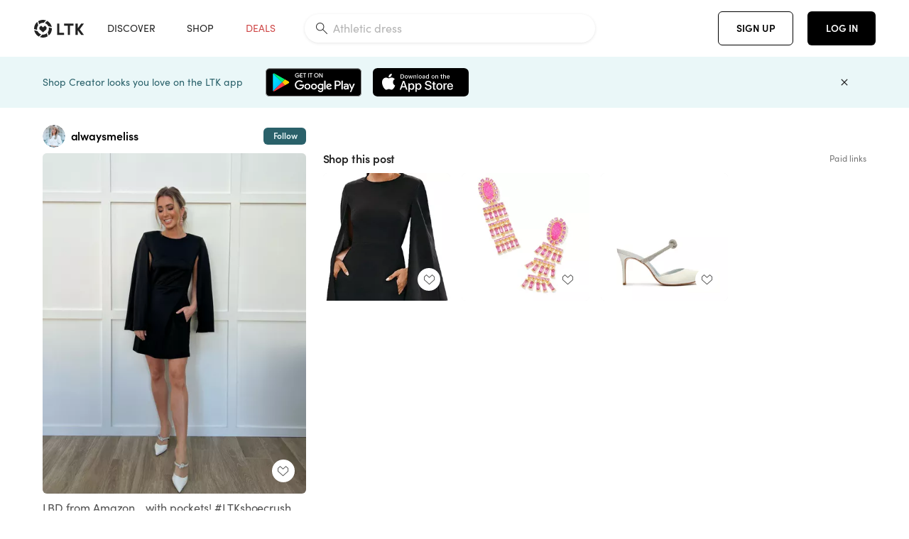

--- FILE ---
content_type: text/html; charset=utf-8
request_url: https://www.shopltk.com/explore/alwaysmeliss/posts/86a9cd9a-8152-11ed-b7b9-0242ac110005
body_size: 67882
content:
<!doctype html>
<html data-n-head-ssr lang="en" data-n-head="%7B%22lang%22:%7B%22ssr%22:%22en%22%7D%7D">
  <head >
    <meta data-n-head="ssr" data-hid="charset" charset="utf-8"><meta data-n-head="ssr" name="viewport" content="width=device-width, initial-scale=1"><meta data-n-head="ssr" name="referrer" content="always"><meta data-n-head="ssr" name="color-scheme" content="light"><meta data-n-head="ssr" name="application-name" content="LTK"><meta data-n-head="ssr" name="msapplication-TileColor" content="#FFFFFF"><meta data-n-head="ssr" name="msapplication-TileImage" content="/favicon-144.png?v=4"><meta data-n-head="ssr" data-hid="mobile-web-app-capable" name="mobile-web-app-capable" content="yes"><meta data-n-head="ssr" data-hid="apple-mobile-web-app-capable" name="apple-mobile-web-app-capable" content="yes"><meta data-n-head="ssr" data-hid="apple-mobile-web-app-status-bar-style" name="apple-mobile-web-app-status-bar-style" content="default"><meta data-n-head="ssr" data-hid="apple-mobile-web-app-title" name="apple-mobile-web-app-title" content="LTK"><meta data-n-head="ssr" data-hid="theme-color" name="theme-color" content="#FFFFFF"><meta data-n-head="ssr" data-hid="og:type" name="og:type" property="og:type" content="website"><meta data-n-head="ssr" data-hid="og:site_name" name="og:site_name" property="og:site_name" content="LTK"><meta data-n-head="ssr" data-hid="twitter:site" name="twitter:site" property="twitter:site" content="@liketoknow.it"><meta data-n-head="ssr" data-hid="twitter:creator" name="twitter:creator" property="twitter:creator" content="@liketoknow.it"><meta data-n-head="ssr" data-hid="og:title" property="og:title" content="alwaysmeliss on LTK"><meta data-n-head="ssr" data-hid="description" name="description" content="Shop the latest from alwaysmeliss on LTK, the easiest way to shop everything from your favorite creators."><meta data-n-head="ssr" data-hid="og:description" property="og:description" content="Shop the latest from alwaysmeliss on LTK, the easiest way to shop everything from your favorite creators."><meta data-n-head="ssr" data-hid="og:url" property="og:url" content="https://www.shopltk.com/explore/alwaysmeliss/posts/86a9cd9a-8152-11ed-b7b9-0242ac110005"><meta data-n-head="ssr" data-hid="al:ios:url" property="al:ios:url" content="com.rewardstyle.ltk://explore/alwaysmeliss/posts/86a9cd9a-8152-11ed-b7b9-0242ac110005"><meta data-n-head="ssr" data-hid="al:ios:app_name" property="al:ios:app_name" content="LTK"><meta data-n-head="ssr" data-hid="al:ios:app_store_id" property="al:ios:app_store_id" content="1154027990"><meta data-n-head="ssr" data-hid="al:android:url" property="al:android:url" content="com.rewardstyle.liketoknowit://explore/alwaysmeliss/posts/86a9cd9a-8152-11ed-b7b9-0242ac110005"><meta data-n-head="ssr" data-hid="al:android:app_name" property="al:android:app_name" content="LTK"><meta data-n-head="ssr" data-hid="al:android:package" property="al:android:package" content="com.rewardstyle.liketoknowit"><meta data-n-head="ssr" data-hid="branch:deeplink:$deeplink_path" property="branch:deeplink:$deeplink_path" content="/explore/alwaysmeliss/posts/86a9cd9a-8152-11ed-b7b9-0242ac110005"><meta data-n-head="ssr" data-hid="branch:deeplink:app_url" property="branch:deeplink:app_url" content="explore/alwaysmeliss/posts/86a9cd9a-8152-11ed-b7b9-0242ac110005"><meta data-n-head="ssr" data-hid="branch:deeplink:title" property="branch:deeplink:title" content="Get my full shop experience"><meta data-n-head="ssr" data-hid="branch:deeplink:subtitle" property="branch:deeplink:subtitle" content="Download the LTK app now to shop all of my favorite finds in one place."><meta data-n-head="ssr" data-hid="branch:deeplink:button" property="branch:deeplink:button" content="Get the free LTK app"><meta data-n-head="ssr" data-hid="branch:deeplink:getButton" property="branch:deeplink:getButton" content="GET"><meta data-n-head="ssr" data-hid="branch:deeplink:openButton" property="branch:deeplink:openButton" content="OPEN"><meta data-n-head="ssr" data-hid="branch:deeplink:page" property="branch:deeplink:page" content="post_page"><meta data-n-head="ssr" data-hid="branch:deeplink:continue" property="branch:deeplink:continue" content="Continue on web"><meta data-n-head="ssr" data-hid="branch:deeplink:title_treatment" property="branch:deeplink:title_treatment" content="Get my full LTK experience"><meta data-n-head="ssr" data-hid="branch:deeplink:subtitle_treatment" property="branch:deeplink:subtitle_treatment" content="Download the LTK app to shop my favorites and get notified when I post fresh content."><meta data-n-head="ssr" data-hid="branch:deeplink:button_treatment" property="branch:deeplink:button_treatment" content="Get the LTK app"><meta data-n-head="ssr" data-hid="branch:deeplink:avatarUrl" property="branch:deeplink:avatarUrl" content="https://avatar-cdn.liketoknow.it/75c96ea8-e1f5-11e7-9fed-0242ac110002.a2466858-b9cf-42e2-9d8f-eefcfd014deb"><meta data-n-head="ssr" data-hid="og:image" property="og:image" content="https://product-images-cdn.liketoknow.it/4UqhoWLYBPbPSTS6qTB2lPU19AdB0CiJd7TYI6mV9BLdhOvhprj2wfTUAYzlsrcmZeCSYWzGecY85ycmdn1XoRyO_80SbjhF4db_TQFa4_j6Tr_HfGAhLQ78NgyLY_PFVLZMAPKlolxLkA60KJ._5NaUgRrp9eUY6Z8sOTpQUAq99I4x27PPEfX4iQg-"><meta data-n-head="ssr" data-hid="og:image:secure_url" property="og:image:secure_url" content="https://product-images-cdn.liketoknow.it/4UqhoWLYBPbPSTS6qTB2lPU19AdB0CiJd7TYI6mV9BLdhOvhprj2wfTUAYzlsrcmZeCSYWzGecY85ycmdn1XoRyO_80SbjhF4db_TQFa4_j6Tr_HfGAhLQ78NgyLY_PFVLZMAPKlolxLkA60KJ._5NaUgRrp9eUY6Z8sOTpQUAq99I4x27PPEfX4iQg-"><meta data-n-head="ssr" data-hid="og:image:width" property="og:image:width" content="1537"><meta data-n-head="ssr" data-hid="og:image:height" property="og:image:height" content="1990"><meta data-n-head="ssr" data-hid="twitter:card" name="twitter:card" content="summary_large_image"><title>alwaysmeliss on LTK</title><link data-n-head="ssr" rel="icon" type="image/png" href="/favicon.png?v=4" sizes="32x32"><link data-n-head="ssr" rel="icon" type="image/png" href="/favicon-128.png?v=4" sizes="128x128"><link data-n-head="ssr" rel="icon" type="image/png" href="/favicon-192.png?v=4" sizes="192x192"><link data-n-head="ssr" rel="shortcut icon" type="image/png" href="/favicon-196.png?v=4" sizes="196x196"><link data-n-head="ssr" rel="apple-touch-icon" href="/favicon-152.png?v=4" sizes="152x152"><link data-n-head="ssr" rel="apple-touch-icon" href="/favicon-180.png?v=4" sizes="180x180"><link data-n-head="ssr" data-hid="apple-touch-startup-image-iphonexsmax" rel="apple-touch-startup-image" href="/static/icons/splash_iphonexsmax_1242x2688.6b17fa.png" media="(device-width: 414px) and (device-height: 896px) and (-webkit-device-pixel-ratio: 3)"><link data-n-head="ssr" data-hid="apple-touch-startup-image-iphonexr" rel="apple-touch-startup-image" href="/static/icons/splash_iphonexr_828x1792.6b17fa.png" media="(device-width: 414px) and (device-height: 896px) and (-webkit-device-pixel-ratio: 2)"><link data-n-head="ssr" data-hid="apple-touch-startup-image-iphonex" rel="apple-touch-startup-image" href="/static/icons/splash_iphonex_1125x2436.6b17fa.png" media="(device-width: 375px) and (device-height: 812px) and (-webkit-device-pixel-ratio: 3)"><link data-n-head="ssr" data-hid="apple-touch-startup-image-iphoneplus" rel="apple-touch-startup-image" href="/static/icons/splash_iphoneplus_1242x2208.6b17fa.png" media="(device-width: 414px) and (device-height: 736px) and (-webkit-device-pixel-ratio: 3)"><link data-n-head="ssr" data-hid="apple-touch-startup-image-iphone6" rel="apple-touch-startup-image" href="/static/icons/splash_iphone6_750x1334.6b17fa.png" media="(device-width: 375px) and (device-height: 667px) and (-webkit-device-pixel-ratio: 2)"><link data-n-head="ssr" data-hid="apple-touch-startup-image-iphone5" rel="apple-touch-startup-image" href="/static/icons/splash_iphone5_640x1136.6b17fa.png" media="(device-width: 320px) and (device-height: 568px) and (-webkit-device-pixel-ratio: 2)"><link data-n-head="ssr" data-hid="shortcut-icon" rel="shortcut icon" href="/static/icons/icon_64x64.6b17fa.png"><link data-n-head="ssr" data-hid="apple-touch-icon" rel="apple-touch-icon" href="/static/icons/icon_512x512.6b17fa.png" sizes="512x512"><link data-n-head="ssr" media="(device-width: 320px) and (device-height: 568px) and (-webkit-device-pixel-ratio: 2)" rel="apple-touch-startup-image" data-hid="apple-touch-startup-image-iphonese"><link data-n-head="ssr" media="(device-width: 768px) and (device-height: 1024px) and (-webkit-device-pixel-ratio: 2)" rel="apple-touch-startup-image" data-hid="apple-touch-startup-image-ipad"><link data-n-head="ssr" media="(device-width: 834px) and (device-height: 1112px) and (-webkit-device-pixel-ratio: 2)" rel="apple-touch-startup-image" data-hid="apple-touch-startup-image-ipadpro1"><link data-n-head="ssr" media="(device-width: 834px) and (device-height: 1194px) and (-webkit-device-pixel-ratio: 2)" rel="apple-touch-startup-image" data-hid="apple-touch-startup-image-ipadpro2"><link data-n-head="ssr" media="(device-width: 1024px) and (device-height: 1366px) and (-webkit-device-pixel-ratio: 2)" rel="apple-touch-startup-image" data-hid="apple-touch-startup-image-ipadpro3"><link data-n-head="ssr" rel="manifest" href="/static/manifest.2afe73c5.json" data-hid="manifest"><link data-n-head="ssr" rel="canonical" href="https://www.shopltk.com/explore/alwaysmeliss/posts/86a9cd9a-8152-11ed-b7b9-0242ac110005"><link data-n-head="ssr" vmid="preload" rel="preload" as="image" imagesrcset="https://product-images-cdn.liketoknow.it/4UqhoWLYBPbPSTS6qTB2lPU19AdB0CiJd7TYI6mV9BLdhOvhprj2wfTUAYzlsrcmZeCSYWzGecY85ycmdn1XoRyO_80SbjhF4db_TQFa4_j6Tr_HfGAhLQ78NgyLY_PFVLZMAPKlolxLkA60KJ._5NaUgRrp9eUY6Z8sOTpQUAq99I4x27PPEfX4iQg-?v=0&amp;auto=format&amp;fm=webp&amp;w=450&amp;q=80&amp;dpr=1 1x, https://product-images-cdn.liketoknow.it/4UqhoWLYBPbPSTS6qTB2lPU19AdB0CiJd7TYI6mV9BLdhOvhprj2wfTUAYzlsrcmZeCSYWzGecY85ycmdn1XoRyO_80SbjhF4db_TQFa4_j6Tr_HfGAhLQ78NgyLY_PFVLZMAPKlolxLkA60KJ._5NaUgRrp9eUY6Z8sOTpQUAq99I4x27PPEfX4iQg-?v=0&amp;auto=format&amp;fm=webp&amp;w=450&amp;q=80&amp;dpr=2 2x, https://product-images-cdn.liketoknow.it/4UqhoWLYBPbPSTS6qTB2lPU19AdB0CiJd7TYI6mV9BLdhOvhprj2wfTUAYzlsrcmZeCSYWzGecY85ycmdn1XoRyO_80SbjhF4db_TQFa4_j6Tr_HfGAhLQ78NgyLY_PFVLZMAPKlolxLkA60KJ._5NaUgRrp9eUY6Z8sOTpQUAq99I4x27PPEfX4iQg-?v=0&amp;auto=format&amp;fm=webp&amp;w=450&amp;q=80&amp;dpr=3 3x"><script data-n-head="ssr" data-hid="gtm-script">window['dataLayer']=[];if(!window._gtm_init){window._gtm_init=1;(function(w,n,d,m,e,p){w[d]=(w[d]==1||n[d]=='yes'||n[d]==1||n[m]==1||(w[e]&&w[e][p]&&w[e][p]()))?1:0})(window,navigator,'doNotTrack','msDoNotTrack','external','msTrackingProtectionEnabled');(function(w,d,s,l,x,y){w[x]={};w._gtm_inject=function(i){if(w.doNotTrack||w[x][i])return;w[x][i]=1;w[l]=w[l]||[];w[l].push({'gtm.start':new Date().getTime(),event:'gtm.js'});var f=d.getElementsByTagName(s)[0],j=d.createElement(s);j.async=true;j.src='https://www.googletagmanager.com/gtm.js?id='+i;f.parentNode.insertBefore(j,f);}})(window,document,'script','dataLayer','_gtm_ids','_gtm_inject')};["GTM-TFZXHKL&"].forEach(function(i){window._gtm_inject(i)})</script><script data-n-head="ssr" type="application/ld+json">{"@context":"http://schema.org/","@type":"BlogPosting","sharedContent":{"@type":"CreativeWork","thumbnailUrl":"https://product-images-cdn.liketoknow.it/4UqhoWLYBPbPSTS6qTB2lPU19AdB0CiJd7TYI6mV9BLdhOvhprj2wfTUAYzlsrcmZeCSYWzGecY85ycmdn1XoRyO_80SbjhF4db_TQFa4_j6Tr_HfGAhLQ78NgyLY_PFVLZMAPKlolxLkA60KJ._5NaUgRrp9eUY6Z8sOTpQUAq99I4x27PPEfX4iQg-","text":"LBD from Amazon… with pockets!\n\n#LTKshoecrush #LTKstyletip #LTKunder50"},"articleBody":"LBD from Amazon… with pockets!\n\n#LTKshoecrush #LTKstyletip #LTKunder50","creator":{"@type":"Organization","description":"5’4” 120 lbs (XS/S &amp;amp; 24/25)\nNew mama to our miracle baby🫶🏼\nEveryday Style + Relatable Beauty + Home\nStyle for the everyday girl\nALWAYSMELISS.com","logo":"https://avatar-cdn.liketoknow.it/75c96ea8-e1f5-11e7-9fed-0242ac110002.a2466858-b9cf-42e2-9d8f-eefcfd014deb","name":"alwaysmeliss | LTK","url":"https://www.shopltk.com/explore/alwaysmeliss"},"datePublished":"2023-02-07T13:41:58+00:00","headline":"SheIn Women&#x27;s Elegant Cloak Sleeve … Curated on LTK","image":"https://product-images-cdn.liketoknow.it/4UqhoWLYBPbPSTS6qTB2lPU19AdB0CiJd7TYI6mV9BLdhOvhprj2wfTUAYzlsrcmZeCSYWzGecY85ycmdn1XoRyO_80SbjhF4db_TQFa4_j6Tr_HfGAhLQ78NgyLY_PFVLZMAPKlolxLkA60KJ._5NaUgRrp9eUY6Z8sOTpQUAq99I4x27PPEfX4iQg-","url":"https://www.shopltk.com/explore/alwaysmeliss/posts/86a9cd9a-8152-11ed-b7b9-0242ac110005"}</script><link rel="preload" href="/static/a761018.js" as="script"><link rel="preload" href="/static/7755ee8.js" as="script"><link rel="preload" href="/static/css/715a7ad.css" as="style"><link rel="preload" href="/static/2680517.js" as="script"><link rel="preload" href="/static/css/9473e77.css" as="style"><link rel="preload" href="/static/7e01cf6.js" as="script"><link rel="preload" href="/static/css/3384c50.css" as="style"><link rel="preload" href="/static/bbd1506.js" as="script"><link rel="preload" href="/static/css/799f007.css" as="style"><link rel="preload" href="/static/788bd4d.js" as="script"><link rel="preload" href="/static/css/046a22e.css" as="style"><link rel="preload" href="/static/09ade6c.js" as="script"><link rel="preload" href="/static/css/ee5d34a.css" as="style"><link rel="preload" href="/static/268360a.js" as="script"><link rel="preload" href="/static/css/beb8def.css" as="style"><link rel="preload" href="/static/48f28cb.js" as="script"><link rel="stylesheet" href="/static/css/715a7ad.css"><link rel="stylesheet" href="/static/css/9473e77.css"><link rel="stylesheet" href="/static/css/3384c50.css"><link rel="stylesheet" href="/static/css/799f007.css"><link rel="stylesheet" href="/static/css/046a22e.css"><link rel="stylesheet" href="/static/css/ee5d34a.css"><link rel="stylesheet" href="/static/css/beb8def.css">
  </head>
  <body >
    <noscript data-n-head="ssr" data-hid="gtm-noscript" data-pbody="true"><iframe src="https://www.googletagmanager.com/ns.html?id=GTM-TFZXHKL&&" height="0" width="0" style="display:none;visibility:hidden" title="gtm"></iframe></noscript><div data-server-rendered="true" id="__nuxt"><!----><div id="__layout"><div data-app="true" data-fetch-key="DefaultLayout:0" id="app" class="v-application v-application--is-ltr theme--light"><div class="v-application--wrap"><header class="ltk-header site-header v-sheet theme--light elevation-0 v-toolbar v-app-bar v-app-bar--fixed" style="height:80px;margin-top:0px;transform:translateY(0px);left:0px;right:0px;" data-v-1082540e data-v-9dfe58f0><div class="v-toolbar__content" style="height:80px;"><div class="container flex-nowrap pa-0 branch-journeys-top white fill-height" data-v-1082540e><div class="v-toolbar__items" data-v-1082540e><a href="/" class="ltk-logo d-flex align-self-center pr-md-3 pr-xl-5 pl-3 pl-md-0" data-v-290a3398 data-v-1082540e><svg height="25px" width="70px" viewBox="0 0 70 25" fill="none" xmlns="http://www.w3.org/2000/svg" xmlns:xlink="http://www.w3.org/1999/xlink" data-v-290a3398><title data-v-290a3398>LTK</title> <path fill-rule="evenodd" clip-rule="evenodd" d="M18.0692 18.9455C18.0568 18.8992 18.0217 18.8624 17.9759 18.8478C17.9302 18.8332 17.8801 18.8429 17.8431 18.8734C16.1555 20.2595 13.9917 20.9333 11.8132 20.751C11.7715 20.7471 11.7303 20.7621 11.7011 20.792L8.40645 24.0878C8.37213 24.1221 8.35794 24.1716 8.3689 24.2188C8.37986 24.266 8.41442 24.3042 8.46036 24.3199C9.77623 24.7694 11.1574 24.9991 12.5483 25C14.8553 25.0001 17.1172 24.3634 19.0837 23.1603C19.136 23.1275 19.1608 23.0646 19.1449 23.0051L18.0692 18.9455ZM4.90108 15.8862L0.40818 14.6886C0.361852 14.6762 0.312366 14.6882 0.276985 14.7206C0.241604 14.7529 0.225234 14.801 0.233586 14.8481C0.846198 18.4078 3.43142 21.9022 6.66602 23.544C6.68503 23.5536 6.70597 23.5588 6.72728 23.5593C6.76564 23.5599 6.80261 23.5449 6.82958 23.5177L9.81178 20.5354C9.8461 20.5011 9.86029 20.4516 9.84933 20.4044C9.83837 20.3572 9.80381 20.3189 9.75787 20.3032C7.69643 19.5969 5.87085 17.9343 4.99358 15.965C4.97652 15.926 4.94241 15.8969 4.90108 15.8862ZM24.9488 11.7277L20.8621 10.7238C20.8151 10.7123 20.7655 10.7256 20.7307 10.7591C20.6959 10.7926 20.6808 10.8415 20.6906 10.8888C21.1451 13.1006 20.6152 15.5141 19.2742 17.3471C19.249 17.3812 19.2406 17.4248 19.2515 17.4657L20.4388 21.9462C20.451 21.9928 20.4864 22.03 20.5325 22.0446C20.5464 22.0489 20.5608 22.0513 20.5754 22.0513C20.6083 22.0511 20.6402 22.0394 20.6654 22.0183C23.5931 19.5694 25.2753 15.6754 25.0554 11.856C25.0523 11.7944 25.0089 11.7422 24.9488 11.7277ZM12.5526 10.5747L9.97964 8.26938C9.92634 8.22097 9.84486 8.22097 9.79156 8.26938L7.62414 10.213C7.59422 10.2395 7.57724 10.2776 7.57758 10.3175V13.155C7.57748 13.1948 7.59441 13.2329 7.62414 13.2595L12.4564 17.5921C12.4821 17.6153 12.5155 17.6283 12.5502 17.6283C12.5866 17.6293 12.6222 17.6164 12.6494 17.5921L17.4817 13.2595C17.5112 13.2327 17.528 13.1948 17.5282 13.155V10.3175C17.5284 10.2776 17.5114 10.2396 17.4817 10.213L15.3143 8.26938C15.2607 8.22117 15.1792 8.22117 15.1256 8.26938L12.5526 10.5747ZM4.56108 3.1033C4.54834 3.05708 4.51276 3.02059 4.46679 3.00659C4.42083 2.99259 4.37087 3.00303 4.33441 3.03426C1.47964 5.46118 -0.138883 9.15351 0.00936958 12.9106C0.0118837 12.9722 0.0543641 13.025 0.114126 13.0407L4.18494 14.1253C4.19672 14.1284 4.20887 14.1301 4.22108 14.1302V14.1332C4.26299 14.133 4.30266 14.1143 4.32938 14.0821C4.35611 14.0499 4.36715 14.0075 4.35953 13.9664C3.95337 11.8016 4.48634 9.44496 5.78692 7.66142C5.81268 7.62621 5.8206 7.58107 5.80836 7.53922L4.56108 3.1033ZM24.8091 9.92765C24.1408 6.44918 21.6695 3.14057 18.5139 1.49574C18.4592 1.46696 18.392 1.47738 18.3485 1.5214L15.3933 4.4964C15.3591 4.53017 15.345 4.57921 15.3559 4.62594C15.3663 4.67281 15.4001 4.7111 15.4454 4.72736C17.4021 5.43552 19.1584 7.03514 20.0277 8.90177C20.0457 8.94055 20.0804 8.96909 20.122 8.97937L24.637 10.0877C24.648 10.0907 24.6593 10.0921 24.6707 10.092V10.0945C24.7127 10.0945 24.7525 10.0758 24.7793 10.0435C24.806 10.0113 24.817 9.96879 24.8091 9.92765ZM16.8219 0.808682C16.811 0.7617 16.7768 0.723523 16.7312 0.707541C13.1542 -0.550524 9.10605 -0.113043 5.9027 1.87762C5.84943 1.91046 5.82443 1.97454 5.84144 2.03465L6.97477 6.0673C6.98776 6.11323 7.02332 6.14939 7.06912 6.16323C7.0826 6.16739 7.09665 6.16945 7.11077 6.16936C7.1443 6.16985 7.1769 6.15836 7.20266 6.13696C8.93588 4.69651 11.1793 4.01603 13.4231 4.25017C13.4656 4.25461 13.5077 4.23954 13.5377 4.20923L16.7845 0.939113C16.8186 0.904897 16.8327 0.855665 16.8219 0.808682ZM42.2547 7.92899C42.2547 8.09033 42.4251 8.30501 42.5561 8.30501H47.378V21.0319C47.378 21.1958 47.5052 21.3571 47.6362 21.3571H50.307C50.438 21.3571 50.5691 21.1926 50.5691 21.0319V8.30501H55.3078C55.4369 8.30501 55.6092 8.09033 55.6092 7.92899V5.61951C55.6092 5.45882 55.4388 5.24414 55.3078 5.24414H42.5561C42.427 5.24414 42.2547 5.45882 42.2547 5.61951V7.92899ZM61.4816 11.5779H61.7063L66.2275 5.45228C66.3277 5.29037 66.5103 5.19713 66.7012 5.21027H69.8031C69.8555 5.20477 69.9076 5.22253 69.9455 5.2588C69.9835 5.29507 70.0033 5.34613 69.9997 5.39828C69.9997 5.50562 69.9781 5.55897 69.8923 5.66631L64.2952 13.3058L69.8903 20.8672C69.9768 20.9746 69.9984 21.0286 69.9984 21.1359C70.002 21.1881 69.9821 21.2391 69.9442 21.2754C69.9063 21.3117 69.8542 21.3294 69.8018 21.3239H66.6999C66.5089 21.3371 66.3264 21.2438 66.2262 21.0819L61.705 14.9602H61.4835V20.9811C61.4835 21.1424 61.3525 21.3571 61.2214 21.3571H58.5507C58.4196 21.3571 58.2925 21.1958 58.2925 21.0318V5.56417C58.2925 5.40284 58.4236 5.24215 58.5507 5.24215H61.2214C61.3525 5.24215 61.4835 5.40284 61.4835 5.56417L61.4816 11.5779ZM41.9512 18.293H35.5777L35.5797 5.56415C35.5797 5.40281 35.4486 5.24213 35.3176 5.24213H32.6468C32.5191 5.24213 32.388 5.40281 32.388 5.56415V21.0286C32.388 21.1925 32.5158 21.3538 32.6468 21.3538H41.9512C42.0803 21.3538 42.2527 21.1391 42.2527 20.9778V18.669C42.2527 18.5076 42.0823 18.293 41.9512 18.293Z" fill="#222222" data-v-290a3398></path></svg></a></div> <!----> <!----> <!----><!----><!----><!----><!----><!----><!----><!----><!----><!----><!----></div></div></header> <main class="v-main" style="padding-top:80px;padding-right:0px;padding-bottom:0!important;padding-left:0px;--vuetify-app-bar-height:0px;--branch-journey-banner-height:0px;"><div class="v-main__wrap"><!----> <div class="container ltk-post-page fill-height align-start pt-0 pt-md-6" data-v-cf1d275e data-v-cf1d275e><div class="row align-start" data-v-cf1d275e data-v-cf1d275e><div class="col col-12 align-self-start" data-v-cf1d275e data-v-cf1d275e><div data-v-cf1d275e><div class="row ltk-item justify-center" data-v-06a65688 data-v-06a65688 data-v-cf1d275e><div class="col-sm-6 col-md-4 col-12" data-v-06a65688 data-v-06a65688><div class="row ltk-profile-header flex-nowrap no-gutters align-center" data-v-86fc8f82 data-v-86fc8f82 data-v-06a65688><div class="col col-auto" data-v-86fc8f82 data-v-86fc8f82><a href="/explore/alwaysmeliss" class="ltk-black--text nuxt-link-active" data-v-86fc8f82><div class="position-relative" data-v-86fc8f82><div alt="alwaysmeliss on LTK" class="v-avatar mr-2" style="height:32px;min-width:32px;width:32px;" data-v-86fc8f82><img src="https://avatar-cdn.liketoknow.it/75c96ea8-e1f5-11e7-9fed-0242ac110002.a2466858-b9cf-42e2-9d8f-eefcfd014deb?v=0&amp;auto=format&amp;fm=webp&amp;w=100&amp;h=100&amp;fit=crop&amp;q=80&amp;dpr=1" loading="lazy" width="32" height="32" alt="alwaysmeliss on LTK" class="c-image" data-v-d05415aa></div> <!----><!----><!----></div></a></div> <div class="col-sm-7 col-8" data-v-86fc8f82 data-v-86fc8f82><a href="/explore/alwaysmeliss" class="ltk-black--text d-block mr-2 nuxt-link-active" data-v-86fc8f82><div class="text-truncate text-subtitle-subtitle1-sofiapro"><!---->alwaysmeliss
    </div></a> <!----></div> <!----></div> <div class="row my-2 no-gutters" data-v-06a65688 data-v-06a65688><div class="ltk-hero-img-container col col-12" data-v-06a65688 data-v-06a65688><div class="client-only-placeholder" data-v-06a65688 data-v-06a65688><div payload="[object Object]" data-v-5cfe282b data-v-06a65688><div><a href="/explore/alwaysmeliss/posts/86a9cd9a-8152-11ed-b7b9-0242ac110005" aria-current="page" tabindex="0" class="nuxt-link-exact-active nuxt-link-active v-card v-card--flat v-card--link v-sheet theme--light" style="max-height:100%;max-width:100%;width:450px;" data-v-5cfe282b><div max-height="100%" max-width="100%" srcset="https://product-images-cdn.liketoknow.it/4UqhoWLYBPbPSTS6qTB2lPU19AdB0CiJd7TYI6mV9BLdhOvhprj2wfTUAYzlsrcmZeCSYWzGecY85ycmdn1XoRyO_80SbjhF4db_TQFa4_j6Tr_HfGAhLQ78NgyLY_PFVLZMAPKlolxLkA60KJ._5NaUgRrp9eUY6Z8sOTpQUAq99I4x27PPEfX4iQg-?v=0&amp;auto=format&amp;fm=webp&amp;w=450&amp;q=80&amp;dpr=1 1x, https://product-images-cdn.liketoknow.it/4UqhoWLYBPbPSTS6qTB2lPU19AdB0CiJd7TYI6mV9BLdhOvhprj2wfTUAYzlsrcmZeCSYWzGecY85ycmdn1XoRyO_80SbjhF4db_TQFa4_j6Tr_HfGAhLQ78NgyLY_PFVLZMAPKlolxLkA60KJ._5NaUgRrp9eUY6Z8sOTpQUAq99I4x27PPEfX4iQg-?v=0&amp;auto=format&amp;fm=webp&amp;w=450&amp;q=80&amp;dpr=2 2x, https://product-images-cdn.liketoknow.it/4UqhoWLYBPbPSTS6qTB2lPU19AdB0CiJd7TYI6mV9BLdhOvhprj2wfTUAYzlsrcmZeCSYWzGecY85ycmdn1XoRyO_80SbjhF4db_TQFa4_j6Tr_HfGAhLQ78NgyLY_PFVLZMAPKlolxLkA60KJ._5NaUgRrp9eUY6Z8sOTpQUAq99I4x27PPEfX4iQg-?v=0&amp;auto=format&amp;fm=webp&amp;w=450&amp;q=80&amp;dpr=3 3x" alt="LBD from Amazon… with pockets!

#LTKshoecrush #LTKstyletip #LTKunder50" class="ltk-hero-image d-block fill-height ltk-img grey-10 rounded" style="padding-bottom:129.47299934938192%;" data-v-5cfe282b><img src="https://product-images-cdn.liketoknow.it/4UqhoWLYBPbPSTS6qTB2lPU19AdB0CiJd7TYI6mV9BLdhOvhprj2wfTUAYzlsrcmZeCSYWzGecY85ycmdn1XoRyO_80SbjhF4db_TQFa4_j6Tr_HfGAhLQ78NgyLY_PFVLZMAPKlolxLkA60KJ._5NaUgRrp9eUY6Z8sOTpQUAq99I4x27PPEfX4iQg-?v=0&amp;auto=format&amp;fm=webp&amp;w=450&amp;q=80&amp;dpr=1" loading="lazy" width="450" height="582.6284970722187" rounded="true" max-height="100%" max-width="100%" srcset="https://product-images-cdn.liketoknow.it/4UqhoWLYBPbPSTS6qTB2lPU19AdB0CiJd7TYI6mV9BLdhOvhprj2wfTUAYzlsrcmZeCSYWzGecY85ycmdn1XoRyO_80SbjhF4db_TQFa4_j6Tr_HfGAhLQ78NgyLY_PFVLZMAPKlolxLkA60KJ._5NaUgRrp9eUY6Z8sOTpQUAq99I4x27PPEfX4iQg-?v=0&amp;auto=format&amp;fm=webp&amp;w=450&amp;q=80&amp;dpr=1 1x, https://product-images-cdn.liketoknow.it/4UqhoWLYBPbPSTS6qTB2lPU19AdB0CiJd7TYI6mV9BLdhOvhprj2wfTUAYzlsrcmZeCSYWzGecY85ycmdn1XoRyO_80SbjhF4db_TQFa4_j6Tr_HfGAhLQ78NgyLY_PFVLZMAPKlolxLkA60KJ._5NaUgRrp9eUY6Z8sOTpQUAq99I4x27PPEfX4iQg-?v=0&amp;auto=format&amp;fm=webp&amp;w=450&amp;q=80&amp;dpr=2 2x, https://product-images-cdn.liketoknow.it/4UqhoWLYBPbPSTS6qTB2lPU19AdB0CiJd7TYI6mV9BLdhOvhprj2wfTUAYzlsrcmZeCSYWzGecY85ycmdn1XoRyO_80SbjhF4db_TQFa4_j6Tr_HfGAhLQ78NgyLY_PFVLZMAPKlolxLkA60KJ._5NaUgRrp9eUY6Z8sOTpQUAq99I4x27PPEfX4iQg-?v=0&amp;auto=format&amp;fm=webp&amp;w=450&amp;q=80&amp;dpr=3 3x" alt="LBD from Amazon… with pockets!

#LTKshoecrush #LTKstyletip #LTKunder50" class="c-image" data-v-d05415aa></div> <!----></a></div></div></div> <div class="ltk-hero-overlay" data-v-06a65688><!----> <button type="button" aria-label="add post to favorites" opacity="86" id="coachmarkTarget" absolute="" class="v-btn--like ltk-favorite-icon v-btn v-btn--absolute v-btn--fab v-btn--has-bg v-btn--round theme--light elevation-0 v-size--default ltk-whitn" data-v-00a44d36 data-v-06a65688><span class="v-btn__content"><i aria-hidden="true" class="v-icon notranslate capsule capsule-consumer-heart-logo-outline-16 theme--light"></i></span></button></div> <!----></div></div> <div class="row no-gutters" data-v-06a65688 data-v-06a65688><div class="col col-12" data-v-06a65688 data-v-06a65688><div class="text-body-body1-sofiapro" data-v-2ab19316 data-v-06a65688><p class="ltk-caption text-body-body1-sofiapro grey-70--text mb-2" data-v-2ab19316>
    LBD from Amazon… with pockets!

LTKshoecrush LTKstyletip LTKunder50
  </p> <div class="d-inline-block mr-3" data-v-2ab19316><a class="link-light--text" data-v-2ab19316>
      #
    </a></div><div class="d-inline-block mr-3" data-v-2ab19316><a class="link-light--text" data-v-2ab19316>
      #
    </a></div><div class="d-inline-block mr-3" data-v-2ab19316><a class="link-light--text" data-v-2ab19316>
      #
    </a></div></div></div> <!----> <div class="col col-12" data-v-06a65688 data-v-06a65688><div class="pt-6" data-v-06a65688><span class="mr-3 grey-50--text">Share:</span> <a href="https://www.facebook.com/dialog/feed?app_id=258637720963039&amp;link=https%3A%2F%2Fliketk.it%2F3XJTf&amp;picture=https%3A%2F%2Fproduct-images-cdn.liketoknow.it%2F4UqhoWLYBPbPSTS6qTB2lPU19AdB0CiJd7TYI6mV9BLdhOvhprj2wfTUAYzlsrcmZeCSYWzGecY85ycmdn1XoRyO_80SbjhF4db_TQFa4_j6Tr_HfGAhLQ78NgyLY_PFVLZMAPKlolxLkA60KJ._5NaUgRrp9eUY6Z8sOTpQUAq99I4x27PPEfX4iQg-%3Fv%3D0%26auto%3Dformat%26fm%3Dwebp%26w%3D405%26fit%3Dcrop%26q%3D80&amp;description=LBD+from+Amazon%E2%80%A6+with+pockets%21%0A%0A%23LTKshoecrush+%23LTKstyletip+%23LTKunder50" target="_blank" aria-label="share on facebook" rel="noopener" class="v-btn v-btn--fab v-btn--has-bg v-btn--round theme--light elevation-0 v-size--default grey-10 text-decoration-none mr-3"><span class="v-btn__content"><span aria-hidden="true" class="v-icon notranslate theme--light grey-50--text"><svg xmlns="http://www.w3.org/2000/svg" viewBox="0 0 24 24" role="img" aria-hidden="true" class="v-icon__svg"><path d="M12 2.04C6.5 2.04 2 6.53 2 12.06C2 17.06 5.66 21.21 10.44 21.96V14.96H7.9V12.06H10.44V9.85C10.44 7.34 11.93 5.96 14.22 5.96C15.31 5.96 16.45 6.15 16.45 6.15V8.62H15.19C13.95 8.62 13.56 9.39 13.56 10.18V12.06H16.34L15.89 14.96H13.56V21.96A10 10 0 0 0 22 12.06C22 6.53 17.5 2.04 12 2.04Z"></path></svg></span></span></a><a href="https://www.pinterest.com/pin/create/button/?media=https%3A%2F%2Fproduct-images-cdn.liketoknow.it%2F4UqhoWLYBPbPSTS6qTB2lPU19AdB0CiJd7TYI6mV9BLdhOvhprj2wfTUAYzlsrcmZeCSYWzGecY85ycmdn1XoRyO_80SbjhF4db_TQFa4_j6Tr_HfGAhLQ78NgyLY_PFVLZMAPKlolxLkA60KJ._5NaUgRrp9eUY6Z8sOTpQUAq99I4x27PPEfX4iQg-%3Fv%3D0%26auto%3Dformat%26fm%3Dwebp%26w%3D405%26fit%3Dcrop%26q%3D80&amp;url=https%3A%2F%2Fliketk.it%2F3XJTf&amp;description=LBD+from+Amazon%E2%80%A6+with+pockets%21%0A%0A%23LTKshoecrush+%23LTKstyletip+%23LTKunder50" target="_blank" aria-label="share on pinterest" rel="noopener" class="v-btn v-btn--fab v-btn--has-bg v-btn--round theme--light elevation-0 v-size--default grey-10 text-decoration-none mr-3"><span class="v-btn__content"><span aria-hidden="true" class="v-icon notranslate theme--light grey-50--text"><svg xmlns="http://www.w3.org/2000/svg" viewBox="0 0 24 24" role="img" aria-hidden="true" class="v-icon__svg"><path d="M9.04,21.54C10,21.83 10.97,22 12,22A10,10 0 0,0 22,12A10,10 0 0,0 12,2A10,10 0 0,0 2,12C2,16.25 4.67,19.9 8.44,21.34C8.35,20.56 8.26,19.27 8.44,18.38L9.59,13.44C9.59,13.44 9.3,12.86 9.3,11.94C9.3,10.56 10.16,9.53 11.14,9.53C12,9.53 12.4,10.16 12.4,10.97C12.4,11.83 11.83,13.06 11.54,14.24C11.37,15.22 12.06,16.08 13.06,16.08C14.84,16.08 16.22,14.18 16.22,11.5C16.22,9.1 14.5,7.46 12.03,7.46C9.21,7.46 7.55,9.56 7.55,11.77C7.55,12.63 7.83,13.5 8.29,14.07C8.38,14.13 8.38,14.21 8.35,14.36L8.06,15.45C8.06,15.62 7.95,15.68 7.78,15.56C6.5,15 5.76,13.18 5.76,11.71C5.76,8.55 8,5.68 12.32,5.68C15.76,5.68 18.44,8.15 18.44,11.43C18.44,14.87 16.31,17.63 13.26,17.63C12.29,17.63 11.34,17.11 11,16.5L10.33,18.87C10.1,19.73 9.47,20.88 9.04,21.57V21.54Z"></path></svg></span></span></a><a href="https://twitter.com/intent/tweet?hashtags=liketkit&amp;text=%40liketoknowit&amp;url=https%3A%2F%2Fliketk.it%2F3XJTf" target="_blank" aria-label="share on twitter" rel="noopener" class="v-btn v-btn--fab v-btn--has-bg v-btn--round theme--light elevation-0 v-size--default grey-10 text-decoration-none mr-3"><span class="v-btn__content"><span aria-hidden="true" class="v-icon notranslate theme--light grey-50--text"><svg xmlns="http://www.w3.org/2000/svg" viewBox="0 0 24 24" role="img" aria-hidden="true" class="v-icon__svg"><path d="M22.46,6C21.69,6.35 20.86,6.58 20,6.69C20.88,6.16 21.56,5.32 21.88,4.31C21.05,4.81 20.13,5.16 19.16,5.36C18.37,4.5 17.26,4 16,4C13.65,4 11.73,5.92 11.73,8.29C11.73,8.63 11.77,8.96 11.84,9.27C8.28,9.09 5.11,7.38 3,4.79C2.63,5.42 2.42,6.16 2.42,6.94C2.42,8.43 3.17,9.75 4.33,10.5C3.62,10.5 2.96,10.3 2.38,10C2.38,10 2.38,10 2.38,10.03C2.38,12.11 3.86,13.85 5.82,14.24C5.46,14.34 5.08,14.39 4.69,14.39C4.42,14.39 4.15,14.36 3.89,14.31C4.43,16 6,17.26 7.89,17.29C6.43,18.45 4.58,19.13 2.56,19.13C2.22,19.13 1.88,19.11 1.54,19.07C3.44,20.29 5.7,21 8.12,21C16,21 20.33,14.46 20.33,8.79C20.33,8.6 20.33,8.42 20.32,8.23C21.16,7.63 21.88,6.87 22.46,6Z"></path></svg></span></span></a> <span class="v-tooltip v-tooltip--top" data-v-3a521528><!----><a href="https://liketk.it/3XJTf" aria-label="copy link to clipboard" rel="noopener" aria-haspopup="true" aria-expanded="false" class="v-btn v-btn--fab v-btn--has-bg v-btn--round theme--light elevation-0 v-size--default grey-10 text-decoration-none" data-v-3a521528><span class="v-btn__content"><!----> <span aria-hidden="true" class="v-icon notranslate theme--light grey-50--text" data-v-3a521528><svg xmlns="http://www.w3.org/2000/svg" viewBox="0 0 24 24" role="img" aria-hidden="true" class="v-icon__svg"><path d="M3.9,12C3.9,10.29 5.29,8.9 7,8.9H11V7H7A5,5 0 0,0 2,12A5,5 0 0,0 7,17H11V15.1H7C5.29,15.1 3.9,13.71 3.9,12M8,13H16V11H8V13M17,7H13V8.9H17C18.71,8.9 20.1,10.29 20.1,12C20.1,13.71 18.71,15.1 17,15.1H13V17H17A5,5 0 0,0 22,12A5,5 0 0,0 17,7Z"></path></svg></span></span></a></span></div></div></div></div> <div class="col-sm-6 col-md-8 col-12" data-v-06a65688 data-v-06a65688><div class="pa-0 col col-12" data-v-77600166 data-v-77600166 data-v-06a65688><div class="row mt-sm-9 mb-2 no-gutters align-stretch" data-v-77600166 data-v-77600166><div data-v-77600166><h2 class="text-subtitle-subtitle1-sofiapro" data-v-77600166>
        Shop this post
      </h2></div> <div class="ml-auto d-flex align-center" data-v-77600166><div class="grey-50--text col-12 pa-0 text-right text-caption2-sofiapro text-sm-caption1-sofiapro" data-v-77600166>
        Paid links
      </div></div></div> <div class="row ma-n1 ma-sm-n2 no-gutters align-center" data-v-77600166 data-v-77600166><div class="col-md-3 col-6" data-v-77600166 data-v-77600166><div payload="[object Object]" class="pa-1 pa-sm-2" data-v-6fc4cbe5 data-v-77600166><div><div data-v-6fc4cbe5><div class="position-relative" data-v-6fc4cbe5><div class="v-skeleton-loader v-skeleton-loader--boilerplate theme--light" data-v-6fc4cbe5><a href="https://rstyle.me/+OEkkIONvUayCydZPIorW6A?li=86a9cd9a-8152-11ed-b7b9-0242ac110005&amp;lpm=EXACT&amp;pt=timeline&amp;__cid=1144&amp;l=en&amp;p=&amp;rr=explore-displayName-posts-id&amp;r=explore-displayName-posts-id&amp;hpd=false" target="_blank" rel="nofollow noopener" title="link to SheIn Women's Elegant Cloak Sleeve Mini Cape Dress Plain with Pocket from Amazon (US)" class="d-block" data-v-6fc4cbe5><div alt="SheIn Women's Elegant Cloak Sleeve Mini Cape Dress Plain with Pocket | Amazon (US)" title="SheIn Women's Elegant Cloak Sleeve Mini Cape Dress Plain with Pocket | Amazon (US)" class="ltk-img grey-10 rounded" style="padding-bottom:100%;" data-v-6fc4cbe5><img src="https://product-images-cdn.liketoknow.it/3Z3k7tnw0CDH5hGqrO7_eBgcg1UBBJtNdGRKjCdK2xK2p677iEQC0fu_ul4t7trLUClDMwsAFNC.YoJ5uRQzKiKU7ZsUtc3e.dr8BqRNBXKD6JYlilA17KQU?v=2&amp;auto=format&amp;fm=webp&amp;w=256&amp;h=256&amp;fit=crop&amp;q=80" loading="lazy" rounded="true" alt="SheIn Women's Elegant Cloak Sleeve Mini Cape Dress Plain with Pocket | Amazon (US)" title="SheIn Women's Elegant Cloak Sleeve Mini Cape Dress Plain with Pocket | Amazon (US)" class="c-image" data-v-d05415aa></div></a></div> <!----> <!----> <button type="button" aria-label="add post to favorites" opacity="86" absolute="" class="v-btn--like favorite-button v-btn v-btn--absolute v-btn--fab v-btn--has-bg v-btn--round theme--light elevation-0 v-size--default ltk-whitn" style="--like-button-offset:14px;--like-button-size:32px;" data-v-6bbe7336 data-v-6fc4cbe5><span class="v-btn__content"><i aria-hidden="true" class="v-icon notranslate capsule capsule-consumer-heart-logo-outline-16 theme--light"></i></span></button></div> <!----> <!----></div></div></div></div><div class="col-md-3 col-6" data-v-77600166 data-v-77600166><div payload="[object Object]" class="pa-1 pa-sm-2" data-v-6fc4cbe5 data-v-77600166><div><div data-v-6fc4cbe5><div class="position-relative" data-v-6fc4cbe5><div class="v-skeleton-loader v-skeleton-loader--boilerplate theme--light" data-v-6fc4cbe5><a href="https://rstyle.me/+HLew2TthabZkKGh-f1WOqg?li=86a9cd9a-8152-11ed-b7b9-0242ac110005&amp;lpm=EXACT&amp;pt=timeline&amp;__cid=1144&amp;l=en&amp;p=&amp;rr=explore-displayName-posts-id&amp;r=explore-displayName-posts-id&amp;hpd=false" target="_blank" rel="nofollow noopener" title="link to Barbie™ x Kendra Scott Gold Statement Earrings in Hot Pink Drusy | Kendra Scott from Kendra Scott" class="d-block" data-v-6fc4cbe5><div alt="Barbie™ x Kendra Scott Gold Statement Earrings in Hot Pink Drusy | Kendra Scott | Kendra Scott" title="Barbie™ x Kendra Scott Gold Statement Earrings in Hot Pink Drusy | Kendra Scott | Kendra Scott" class="ltk-img grey-10 rounded" style="padding-bottom:100%;" data-v-6fc4cbe5><img src="https://product-images-cdn.liketoknow.it/qnw8bJICWvF.TfULr.qNRsh2djwL0Wc.jvOOhPohG3Esf4I8Rwac6GmLP0pc5Ny65NtUUe_rszAxMdOYFQvmGORH2eemxp0_Cw1CPP1HhdXVvxoArfoKFJusduO3oYkCOJrypCWdhezVayDa_CfMGnKO1olyNGknH4dtCBn8m8oeTlgYbqD0nnCvqMr.SBHzjrs5UBxs8q.3NbB5EaQhdnvh1jtETk_0lj6xJzSYCui5W0J2u_6J80a1UvsMZXz9DUb7PRjSH2oDcUSKyV0dZpoMGCuG6CYFc7xOj04a6fL_?v=2&amp;auto=format&amp;fm=webp&amp;w=256&amp;h=256&amp;fit=crop&amp;q=80" loading="lazy" rounded="true" alt="Barbie™ x Kendra Scott Gold Statement Earrings in Hot Pink Drusy | Kendra Scott | Kendra Scott" title="Barbie™ x Kendra Scott Gold Statement Earrings in Hot Pink Drusy | Kendra Scott | Kendra Scott" class="c-image" data-v-d05415aa></div></a></div> <!----> <!----> <button type="button" aria-label="add post to favorites" opacity="86" absolute="" class="v-btn--like favorite-button v-btn v-btn--absolute v-btn--fab v-btn--has-bg v-btn--round theme--light elevation-0 v-size--default ltk-whitn" style="--like-button-offset:14px;--like-button-size:32px;" data-v-6bbe7336 data-v-6fc4cbe5><span class="v-btn__content"><i aria-hidden="true" class="v-icon notranslate capsule capsule-consumer-heart-logo-outline-16 theme--light"></i></span></button></div> <!----> <!----></div></div></div></div><div class="col-md-3 col-6" data-v-77600166 data-v-77600166><div payload="[object Object]" class="pa-1 pa-sm-2" data-v-6fc4cbe5 data-v-77600166><div><div data-v-6fc4cbe5><div class="position-relative" data-v-6fc4cbe5><div class="v-skeleton-loader v-skeleton-loader--boilerplate theme--light" data-v-6fc4cbe5><a href="https://rstyle.me/+8v4Yxrr9DTm8OGjY2kyOYA?li=86a9cd9a-8152-11ed-b7b9-0242ac110005&amp;lpm=EXACT&amp;pt=timeline&amp;__cid=1144&amp;l=en&amp;p=&amp;rr=explore-displayName-posts-id&amp;r=explore-displayName-posts-id&amp;hpd=false" target="_blank" rel="nofollow noopener" title="link to Pearl Nappa Leather Pump from Schutz Shoes (US)" class="d-block" data-v-6fc4cbe5><div alt="Pearl Nappa Leather Pump | Schutz Shoes (US)" title="Pearl Nappa Leather Pump | Schutz Shoes (US)" class="ltk-img grey-10 rounded" style="padding-bottom:100%;" data-v-6fc4cbe5><img src="https://product-images-cdn.liketoknow.it/YlkJbxAdwGMTYm2chOLIOVhCzFiL1rFsghPu0__v2agOhayrtUwwO2vnddYET7bsEoU8EAGJHw1Fo56WQYCYOtT2I_VxuvzSH_gBgQ.QoXTom5NHW02.ep6E6xb1_koPqD9h4uxcfqjtzZnQboSAzV_mU7YxMxncfj_wwLougjzW9aYL.CeWK7H6OrbboPrTpoDerOKPn9uXPi8eh0M-?v=2&amp;auto=format&amp;fm=webp&amp;w=256&amp;h=256&amp;fit=crop&amp;q=80" loading="lazy" rounded="true" alt="Pearl Nappa Leather Pump | Schutz Shoes (US)" title="Pearl Nappa Leather Pump | Schutz Shoes (US)" class="c-image" data-v-d05415aa></div></a></div> <!----> <!----> <button type="button" aria-label="add post to favorites" opacity="86" absolute="" class="v-btn--like favorite-button v-btn v-btn--absolute v-btn--fab v-btn--has-bg v-btn--round theme--light elevation-0 v-size--default ltk-whitn" style="--like-button-offset:14px;--like-button-size:32px;" data-v-6bbe7336 data-v-6fc4cbe5><span class="v-btn__content"><i aria-hidden="true" class="v-icon notranslate capsule capsule-consumer-heart-logo-outline-16 theme--light"></i></span></button></div> <!----> <!----></div></div></div></div></div> <div class="mt-6 d-flex justify-center" data-v-77600166><!----></div></div></div></div></div></div> <div class="mt-sm-9 align-start col col-12" data-v-cf1d275e data-v-cf1d275e><div class="d-flex align-center justify-space-between mb-2" data-v-cf1d275e><div class="ltk-profile-header-wrapper" data-v-cf1d275e><div class="row ltk-profile-header flex-nowrap no-gutters align-center" data-v-86fc8f82 data-v-86fc8f82 data-v-cf1d275e><div class="col col-auto" data-v-86fc8f82 data-v-86fc8f82><a href="/explore/alwaysmeliss" class="ltk-black--text nuxt-link-active" data-v-86fc8f82><div class="position-relative" data-v-86fc8f82><div alt="alwaysmeliss on LTK" class="v-avatar mr-2" style="height:32px;min-width:32px;width:32px;" data-v-86fc8f82><img src="https://avatar-cdn.liketoknow.it/75c96ea8-e1f5-11e7-9fed-0242ac110002.a2466858-b9cf-42e2-9d8f-eefcfd014deb?v=0&amp;auto=format&amp;fm=webp&amp;w=100&amp;h=100&amp;fit=crop&amp;q=80&amp;dpr=1" loading="lazy" width="32" height="32" alt="alwaysmeliss on LTK" class="c-image" data-v-d05415aa></div> <!----><!----><!----></div></a></div> <div class="col-sm-7 col-auto" data-v-86fc8f82 data-v-86fc8f82><div translate-comment="more posts from the current creator" class="d-flex align-center text-no-wrap" data-v-86fc8f82 data-v-cf1d275e>More from <a href="/explore/alwaysmeliss" class="ltk-black--text d-inline-flex ml-1 text-subtitle-subtitle1-sofiapro text-decoration-none shop-link nuxt-link-active" data-v-cf1d275e><div class="text-truncate text-subtitle-subtitle1-sofiapro"><!---->alwaysmeliss
    </div></a></div> <!----></div> <!----></div></div> <a href="/explore/alwaysmeliss" class="ltk-black--text text-no-wrap shop-link-2 ltk-black--text nuxt-link-active" data-v-cf1d275e><div class="client-only-placeholder" data-v-cf1d275e> &gt; </div></a></div> <div data-v-cf1d275e><div class="row ltk-list align-self-start flex-column no-gutters" data-v-cf1d275e><div class="col col-12"><div class="container masonry" style="height:3690.6666666666674px;" data-v-fd7a47b8 data-v-fd7a47b8><div class="client-only-placeholder" data-v-fd7a47b8 data-v-fd7a47b8><div class="masonry__item" style="top:0px;left:0px;max-width:164px;" data-v-fd7a47b8><div class="row row--dense" data-v-c3007426 data-v-c3007426><!----> <div class="ltk-hero-img-container col col-12" data-v-c3007426 data-v-c3007426><div payload="[object Object]" data-v-5cfe282b data-v-c3007426><div><a href="/explore/alwaysmeliss/posts/61481a2c-f0d4-11f0-a9f4-0242ac110026" tabindex="0" class="v-card v-card--flat v-card--link v-sheet theme--light" style="max-height:100%;max-width:100%;width:225px;" data-v-5cfe282b><div max-height="100%" max-width="100%" srcset="https://product-images-cdn.liketoknow.it/cDV9At0ERQyXZemGJ82tSZO6jOJCOvW6_4qTjbtj21gjt2HpgYqmkhMmzq2.PmAoFr2rLL.J0O8DUi0V4wJeRDFuPHcrqKdfPdmeHb8Ct_EE4cKU2xkd1HWw1I.IyEverU0msVZ01NP.VZ8C_uwGPjKoZ.TRvkxOS3G3WzgH2T1BCS.TlXY5mBL55ws-?v=0&amp;auto=format&amp;fm=webp&amp;w=225&amp;q=80&amp;dpr=1 1x, https://product-images-cdn.liketoknow.it/cDV9At0ERQyXZemGJ82tSZO6jOJCOvW6_4qTjbtj21gjt2HpgYqmkhMmzq2.PmAoFr2rLL.J0O8DUi0V4wJeRDFuPHcrqKdfPdmeHb8Ct_EE4cKU2xkd1HWw1I.IyEverU0msVZ01NP.VZ8C_uwGPjKoZ.TRvkxOS3G3WzgH2T1BCS.TlXY5mBL55ws-?v=0&amp;auto=format&amp;fm=webp&amp;w=225&amp;q=80&amp;dpr=2 2x, https://product-images-cdn.liketoknow.it/cDV9At0ERQyXZemGJ82tSZO6jOJCOvW6_4qTjbtj21gjt2HpgYqmkhMmzq2.PmAoFr2rLL.J0O8DUi0V4wJeRDFuPHcrqKdfPdmeHb8Ct_EE4cKU2xkd1HWw1I.IyEverU0msVZ01NP.VZ8C_uwGPjKoZ.TRvkxOS3G3WzgH2T1BCS.TlXY5mBL55ws-?v=0&amp;auto=format&amp;fm=webp&amp;w=225&amp;q=80&amp;dpr=3 3x" alt="It’s even better in person!! Follow me and comment SHOP &amp; I’ll DM you the links." class="ltk-hero-image d-block fill-height ltk-img grey-10 rounded" style="padding-bottom:177.77777777777777%;" data-v-5cfe282b><img src="https://product-images-cdn.liketoknow.it/cDV9At0ERQyXZemGJ82tSZO6jOJCOvW6_4qTjbtj21gjt2HpgYqmkhMmzq2.PmAoFr2rLL.J0O8DUi0V4wJeRDFuPHcrqKdfPdmeHb8Ct_EE4cKU2xkd1HWw1I.IyEverU0msVZ01NP.VZ8C_uwGPjKoZ.TRvkxOS3G3WzgH2T1BCS.TlXY5mBL55ws-?v=0&amp;auto=format&amp;fm=webp&amp;w=225&amp;q=80&amp;dpr=1" loading="lazy" width="225" height="400" rounded="true" max-height="100%" max-width="100%" srcset="https://product-images-cdn.liketoknow.it/cDV9At0ERQyXZemGJ82tSZO6jOJCOvW6_4qTjbtj21gjt2HpgYqmkhMmzq2.PmAoFr2rLL.J0O8DUi0V4wJeRDFuPHcrqKdfPdmeHb8Ct_EE4cKU2xkd1HWw1I.IyEverU0msVZ01NP.VZ8C_uwGPjKoZ.TRvkxOS3G3WzgH2T1BCS.TlXY5mBL55ws-?v=0&amp;auto=format&amp;fm=webp&amp;w=225&amp;q=80&amp;dpr=1 1x, https://product-images-cdn.liketoknow.it/cDV9At0ERQyXZemGJ82tSZO6jOJCOvW6_4qTjbtj21gjt2HpgYqmkhMmzq2.PmAoFr2rLL.J0O8DUi0V4wJeRDFuPHcrqKdfPdmeHb8Ct_EE4cKU2xkd1HWw1I.IyEverU0msVZ01NP.VZ8C_uwGPjKoZ.TRvkxOS3G3WzgH2T1BCS.TlXY5mBL55ws-?v=0&amp;auto=format&amp;fm=webp&amp;w=225&amp;q=80&amp;dpr=2 2x, https://product-images-cdn.liketoknow.it/cDV9At0ERQyXZemGJ82tSZO6jOJCOvW6_4qTjbtj21gjt2HpgYqmkhMmzq2.PmAoFr2rLL.J0O8DUi0V4wJeRDFuPHcrqKdfPdmeHb8Ct_EE4cKU2xkd1HWw1I.IyEverU0msVZ01NP.VZ8C_uwGPjKoZ.TRvkxOS3G3WzgH2T1BCS.TlXY5mBL55ws-?v=0&amp;auto=format&amp;fm=webp&amp;w=225&amp;q=80&amp;dpr=3 3x" alt="It’s even better in person!! Follow me and comment SHOP &amp; I’ll DM you the links." class="c-image" data-v-d05415aa></div> <!----></a></div></div> <button type="button" aria-label="add post to favorites" opacity="86" id="coachmarkTarget" absolute="" class="v-btn--like ltk-favorite-icon v-btn v-btn--absolute v-btn--fab v-btn--has-bg v-btn--round theme--light elevation-0 v-size--default ltk-whitn" data-v-00a44d36 data-v-c3007426><span class="v-btn__content"><i aria-hidden="true" class="v-icon notranslate capsule capsule-consumer-heart-logo-outline-16 theme--light"></i></span></button> <div id="coachmarkMount" data-v-c3007426></div></div> <!----></div></div><div class="masonry__item" style="top:0px;left:172px;max-width:164px;" data-v-fd7a47b8><div class="row row--dense" data-v-c3007426 data-v-c3007426><!----> <div class="ltk-hero-img-container col col-12" data-v-c3007426 data-v-c3007426><div payload="[object Object]" data-v-5cfe282b data-v-c3007426><div><a href="/explore/alwaysmeliss/posts/bafb5954-f0d3-11f0-b132-0242ac11000b" tabindex="0" class="v-card v-card--flat v-card--link v-sheet theme--light" style="max-height:100%;max-width:100%;width:225px;" data-v-5cfe282b><div max-height="100%" max-width="100%" srcset="https://product-images-cdn.liketoknow.it/YXTvYdoq9dcd1RjyQLRMK9T615Zy9X6wbLl5LplDvzHTMwq4FKFVD8NhHxh47mz7ysFjhnrJVmi.kv8s01qI9_MS93DDSlycYI3eUe7OhdM8oVMZz_53_4HHPG.2cSbI5PhQZXEOvEKMEAjIC3R48wmLmSqCJwsf2bxWyGti0VcgVPBrG1fKsJqNtxU-?v=0&amp;auto=format&amp;fm=webp&amp;w=225&amp;q=80&amp;dpr=1 1x, https://product-images-cdn.liketoknow.it/YXTvYdoq9dcd1RjyQLRMK9T615Zy9X6wbLl5LplDvzHTMwq4FKFVD8NhHxh47mz7ysFjhnrJVmi.kv8s01qI9_MS93DDSlycYI3eUe7OhdM8oVMZz_53_4HHPG.2cSbI5PhQZXEOvEKMEAjIC3R48wmLmSqCJwsf2bxWyGti0VcgVPBrG1fKsJqNtxU-?v=0&amp;auto=format&amp;fm=webp&amp;w=225&amp;q=80&amp;dpr=2 2x, https://product-images-cdn.liketoknow.it/YXTvYdoq9dcd1RjyQLRMK9T615Zy9X6wbLl5LplDvzHTMwq4FKFVD8NhHxh47mz7ysFjhnrJVmi.kv8s01qI9_MS93DDSlycYI3eUe7OhdM8oVMZz_53_4HHPG.2cSbI5PhQZXEOvEKMEAjIC3R48wmLmSqCJwsf2bxWyGti0VcgVPBrG1fKsJqNtxU-?v=0&amp;auto=format&amp;fm=webp&amp;w=225&amp;q=80&amp;dpr=3 3x" alt="Gimme all the cozy cardigans!! Follow me and comment SHOP &amp; I’ll DM you the details." class="ltk-hero-image d-block fill-height ltk-img grey-10 rounded" style="padding-bottom:177.77777777777777%;" data-v-5cfe282b><img src="https://product-images-cdn.liketoknow.it/YXTvYdoq9dcd1RjyQLRMK9T615Zy9X6wbLl5LplDvzHTMwq4FKFVD8NhHxh47mz7ysFjhnrJVmi.kv8s01qI9_MS93DDSlycYI3eUe7OhdM8oVMZz_53_4HHPG.2cSbI5PhQZXEOvEKMEAjIC3R48wmLmSqCJwsf2bxWyGti0VcgVPBrG1fKsJqNtxU-?v=0&amp;auto=format&amp;fm=webp&amp;w=225&amp;q=80&amp;dpr=1" loading="lazy" width="225" height="400" rounded="true" max-height="100%" max-width="100%" srcset="https://product-images-cdn.liketoknow.it/YXTvYdoq9dcd1RjyQLRMK9T615Zy9X6wbLl5LplDvzHTMwq4FKFVD8NhHxh47mz7ysFjhnrJVmi.kv8s01qI9_MS93DDSlycYI3eUe7OhdM8oVMZz_53_4HHPG.2cSbI5PhQZXEOvEKMEAjIC3R48wmLmSqCJwsf2bxWyGti0VcgVPBrG1fKsJqNtxU-?v=0&amp;auto=format&amp;fm=webp&amp;w=225&amp;q=80&amp;dpr=1 1x, https://product-images-cdn.liketoknow.it/YXTvYdoq9dcd1RjyQLRMK9T615Zy9X6wbLl5LplDvzHTMwq4FKFVD8NhHxh47mz7ysFjhnrJVmi.kv8s01qI9_MS93DDSlycYI3eUe7OhdM8oVMZz_53_4HHPG.2cSbI5PhQZXEOvEKMEAjIC3R48wmLmSqCJwsf2bxWyGti0VcgVPBrG1fKsJqNtxU-?v=0&amp;auto=format&amp;fm=webp&amp;w=225&amp;q=80&amp;dpr=2 2x, https://product-images-cdn.liketoknow.it/YXTvYdoq9dcd1RjyQLRMK9T615Zy9X6wbLl5LplDvzHTMwq4FKFVD8NhHxh47mz7ysFjhnrJVmi.kv8s01qI9_MS93DDSlycYI3eUe7OhdM8oVMZz_53_4HHPG.2cSbI5PhQZXEOvEKMEAjIC3R48wmLmSqCJwsf2bxWyGti0VcgVPBrG1fKsJqNtxU-?v=0&amp;auto=format&amp;fm=webp&amp;w=225&amp;q=80&amp;dpr=3 3x" alt="Gimme all the cozy cardigans!! Follow me and comment SHOP &amp; I’ll DM you the details." class="c-image" data-v-d05415aa></div> <!----></a></div></div> <button type="button" aria-label="add post to favorites" opacity="86" id="coachmarkTarget" absolute="" class="v-btn--like ltk-favorite-icon v-btn v-btn--absolute v-btn--fab v-btn--has-bg v-btn--round theme--light elevation-0 v-size--default ltk-whitn" data-v-00a44d36 data-v-c3007426><span class="v-btn__content"><i aria-hidden="true" class="v-icon notranslate capsule capsule-consumer-heart-logo-outline-16 theme--light"></i></span></button> <div id="coachmarkMount" data-v-c3007426></div></div> <!----></div></div><div class="masonry__item" style="top:0px;left:344px;max-width:164px;" data-v-fd7a47b8><div class="row row--dense" data-v-c3007426 data-v-c3007426><!----> <div class="ltk-hero-img-container col col-12" data-v-c3007426 data-v-c3007426><div payload="[object Object]" data-v-5cfe282b data-v-c3007426><div><a href="/explore/alwaysmeliss/posts/098fd69d-f020-11f0-a97a-0242ac11001f" tabindex="0" class="v-card v-card--flat v-card--link v-sheet theme--light" style="max-height:100%;max-width:100%;width:225px;" data-v-5cfe282b><div max-height="100%" max-width="100%" srcset="https://product-images-cdn.liketoknow.it/yBOtII.2fbHowqgvi2tl0V3Og75nH304Skx8_ryUbkWsUo4hNHJnbYsteRUIQkoPbR6_MnfTVKVLgsegCTKNswC8ME0KsjalKNZucWF9c9OdDrwSX4OAvYTjw_Gwm4MHxIhlUVDmIEfVkirndMJeTH8mlWomm9jVx83WYcdId9T6R5tkpG.23RvbCUs-?v=0&amp;auto=format&amp;fm=webp&amp;w=225&amp;q=80&amp;dpr=1 1x, https://product-images-cdn.liketoknow.it/yBOtII.2fbHowqgvi2tl0V3Og75nH304Skx8_ryUbkWsUo4hNHJnbYsteRUIQkoPbR6_MnfTVKVLgsegCTKNswC8ME0KsjalKNZucWF9c9OdDrwSX4OAvYTjw_Gwm4MHxIhlUVDmIEfVkirndMJeTH8mlWomm9jVx83WYcdId9T6R5tkpG.23RvbCUs-?v=0&amp;auto=format&amp;fm=webp&amp;w=225&amp;q=80&amp;dpr=2 2x, https://product-images-cdn.liketoknow.it/yBOtII.2fbHowqgvi2tl0V3Og75nH304Skx8_ryUbkWsUo4hNHJnbYsteRUIQkoPbR6_MnfTVKVLgsegCTKNswC8ME0KsjalKNZucWF9c9OdDrwSX4OAvYTjw_Gwm4MHxIhlUVDmIEfVkirndMJeTH8mlWomm9jVx83WYcdId9T6R5tkpG.23RvbCUs-?v=0&amp;auto=format&amp;fm=webp&amp;w=225&amp;q=80&amp;dpr=3 3x" alt="Love these slippers! Would also make a great gift. 

Uggs 
Women’s slippers 
House shoes 

#LTKSaleAlert #LTKFindsUnder100 #LTKSeasonal" class="ltk-hero-image d-block fill-height ltk-img grey-10 rounded" style="padding-bottom:177.77777777777777%;" data-v-5cfe282b><img src="https://product-images-cdn.liketoknow.it/yBOtII.2fbHowqgvi2tl0V3Og75nH304Skx8_ryUbkWsUo4hNHJnbYsteRUIQkoPbR6_MnfTVKVLgsegCTKNswC8ME0KsjalKNZucWF9c9OdDrwSX4OAvYTjw_Gwm4MHxIhlUVDmIEfVkirndMJeTH8mlWomm9jVx83WYcdId9T6R5tkpG.23RvbCUs-?v=0&amp;auto=format&amp;fm=webp&amp;w=225&amp;q=80&amp;dpr=1" loading="lazy" width="225" height="400" rounded="true" max-height="100%" max-width="100%" srcset="https://product-images-cdn.liketoknow.it/yBOtII.2fbHowqgvi2tl0V3Og75nH304Skx8_ryUbkWsUo4hNHJnbYsteRUIQkoPbR6_MnfTVKVLgsegCTKNswC8ME0KsjalKNZucWF9c9OdDrwSX4OAvYTjw_Gwm4MHxIhlUVDmIEfVkirndMJeTH8mlWomm9jVx83WYcdId9T6R5tkpG.23RvbCUs-?v=0&amp;auto=format&amp;fm=webp&amp;w=225&amp;q=80&amp;dpr=1 1x, https://product-images-cdn.liketoknow.it/yBOtII.2fbHowqgvi2tl0V3Og75nH304Skx8_ryUbkWsUo4hNHJnbYsteRUIQkoPbR6_MnfTVKVLgsegCTKNswC8ME0KsjalKNZucWF9c9OdDrwSX4OAvYTjw_Gwm4MHxIhlUVDmIEfVkirndMJeTH8mlWomm9jVx83WYcdId9T6R5tkpG.23RvbCUs-?v=0&amp;auto=format&amp;fm=webp&amp;w=225&amp;q=80&amp;dpr=2 2x, https://product-images-cdn.liketoknow.it/yBOtII.2fbHowqgvi2tl0V3Og75nH304Skx8_ryUbkWsUo4hNHJnbYsteRUIQkoPbR6_MnfTVKVLgsegCTKNswC8ME0KsjalKNZucWF9c9OdDrwSX4OAvYTjw_Gwm4MHxIhlUVDmIEfVkirndMJeTH8mlWomm9jVx83WYcdId9T6R5tkpG.23RvbCUs-?v=0&amp;auto=format&amp;fm=webp&amp;w=225&amp;q=80&amp;dpr=3 3x" alt="Love these slippers! Would also make a great gift. 

Uggs 
Women’s slippers 
House shoes 

#LTKSaleAlert #LTKFindsUnder100 #LTKSeasonal" class="c-image" data-v-d05415aa></div> <!----></a></div></div> <button type="button" aria-label="add post to favorites" opacity="86" id="coachmarkTarget" absolute="" class="v-btn--like ltk-favorite-icon v-btn v-btn--absolute v-btn--fab v-btn--has-bg v-btn--round theme--light elevation-0 v-size--default ltk-whitn" data-v-00a44d36 data-v-c3007426><span class="v-btn__content"><i aria-hidden="true" class="v-icon notranslate capsule capsule-consumer-heart-logo-outline-16 theme--light"></i></span></button> <div id="coachmarkMount" data-v-c3007426></div></div> <!----></div></div><div class="masonry__item" style="top:307.55555555555554px;left:0px;max-width:164px;" data-v-fd7a47b8><div class="row row--dense" data-v-c3007426 data-v-c3007426><!----> <div class="ltk-hero-img-container col col-12" data-v-c3007426 data-v-c3007426><div payload="[object Object]" data-v-5cfe282b data-v-c3007426><div><a href="/explore/alwaysmeliss/posts/ddd4d905-f01f-11f0-962e-0242ac11000a" tabindex="0" class="v-card v-card--flat v-card--link v-sheet theme--light" style="max-height:100%;max-width:100%;width:225px;" data-v-5cfe282b><div max-height="100%" max-width="100%" srcset="https://product-images-cdn.liketoknow.it/KKk63FyN4KKh0LgtrMgR26pwrVU9.3XlSx52R1SYk_h38ncsZeKacPnvH_wbDcyWl.JqDIE41J8xwjE4v72If_c_048uBgFFUOcS3.dsF9thPTp.3avotVWZNFobvgiwp_BqxsstaLSJSMI0miM4Eti4r9ZoYOcqoJkuoNHJZfNI_HpO3r3AlcsA9ZM-?v=0&amp;auto=format&amp;fm=webp&amp;w=225&amp;q=80&amp;dpr=1 1x, https://product-images-cdn.liketoknow.it/KKk63FyN4KKh0LgtrMgR26pwrVU9.3XlSx52R1SYk_h38ncsZeKacPnvH_wbDcyWl.JqDIE41J8xwjE4v72If_c_048uBgFFUOcS3.dsF9thPTp.3avotVWZNFobvgiwp_BqxsstaLSJSMI0miM4Eti4r9ZoYOcqoJkuoNHJZfNI_HpO3r3AlcsA9ZM-?v=0&amp;auto=format&amp;fm=webp&amp;w=225&amp;q=80&amp;dpr=2 2x, https://product-images-cdn.liketoknow.it/KKk63FyN4KKh0LgtrMgR26pwrVU9.3XlSx52R1SYk_h38ncsZeKacPnvH_wbDcyWl.JqDIE41J8xwjE4v72If_c_048uBgFFUOcS3.dsF9thPTp.3avotVWZNFobvgiwp_BqxsstaLSJSMI0miM4Eti4r9ZoYOcqoJkuoNHJZfNI_HpO3r3AlcsA9ZM-?v=0&amp;auto=format&amp;fm=webp&amp;w=225&amp;q=80&amp;dpr=3 3x" alt="Can’t believe this sneakers are on sale and in stock!! Love them for spring 🌸 available in other combinations as well.

Adidas 
Women’s sneakers
Casual shoes 

#LTKSaleAlert #LTKFindsUnder100" class="ltk-hero-image d-block fill-height ltk-img grey-10 rounded" style="padding-bottom:177.77777777777777%;" data-v-5cfe282b><img src="https://product-images-cdn.liketoknow.it/KKk63FyN4KKh0LgtrMgR26pwrVU9.3XlSx52R1SYk_h38ncsZeKacPnvH_wbDcyWl.JqDIE41J8xwjE4v72If_c_048uBgFFUOcS3.dsF9thPTp.3avotVWZNFobvgiwp_BqxsstaLSJSMI0miM4Eti4r9ZoYOcqoJkuoNHJZfNI_HpO3r3AlcsA9ZM-?v=0&amp;auto=format&amp;fm=webp&amp;w=225&amp;q=80&amp;dpr=1" loading="lazy" width="225" height="400" rounded="true" max-height="100%" max-width="100%" srcset="https://product-images-cdn.liketoknow.it/KKk63FyN4KKh0LgtrMgR26pwrVU9.3XlSx52R1SYk_h38ncsZeKacPnvH_wbDcyWl.JqDIE41J8xwjE4v72If_c_048uBgFFUOcS3.dsF9thPTp.3avotVWZNFobvgiwp_BqxsstaLSJSMI0miM4Eti4r9ZoYOcqoJkuoNHJZfNI_HpO3r3AlcsA9ZM-?v=0&amp;auto=format&amp;fm=webp&amp;w=225&amp;q=80&amp;dpr=1 1x, https://product-images-cdn.liketoknow.it/KKk63FyN4KKh0LgtrMgR26pwrVU9.3XlSx52R1SYk_h38ncsZeKacPnvH_wbDcyWl.JqDIE41J8xwjE4v72If_c_048uBgFFUOcS3.dsF9thPTp.3avotVWZNFobvgiwp_BqxsstaLSJSMI0miM4Eti4r9ZoYOcqoJkuoNHJZfNI_HpO3r3AlcsA9ZM-?v=0&amp;auto=format&amp;fm=webp&amp;w=225&amp;q=80&amp;dpr=2 2x, https://product-images-cdn.liketoknow.it/KKk63FyN4KKh0LgtrMgR26pwrVU9.3XlSx52R1SYk_h38ncsZeKacPnvH_wbDcyWl.JqDIE41J8xwjE4v72If_c_048uBgFFUOcS3.dsF9thPTp.3avotVWZNFobvgiwp_BqxsstaLSJSMI0miM4Eti4r9ZoYOcqoJkuoNHJZfNI_HpO3r3AlcsA9ZM-?v=0&amp;auto=format&amp;fm=webp&amp;w=225&amp;q=80&amp;dpr=3 3x" alt="Can’t believe this sneakers are on sale and in stock!! Love them for spring 🌸 available in other combinations as well.

Adidas 
Women’s sneakers
Casual shoes 

#LTKSaleAlert #LTKFindsUnder100" class="c-image" data-v-d05415aa></div> <!----></a></div></div> <button type="button" aria-label="add post to favorites" opacity="86" id="coachmarkTarget" absolute="" class="v-btn--like ltk-favorite-icon v-btn v-btn--absolute v-btn--fab v-btn--has-bg v-btn--round theme--light elevation-0 v-size--default ltk-whitn" data-v-00a44d36 data-v-c3007426><span class="v-btn__content"><i aria-hidden="true" class="v-icon notranslate capsule capsule-consumer-heart-logo-outline-16 theme--light"></i></span></button> <div id="coachmarkMount" data-v-c3007426></div></div> <!----></div></div><div class="masonry__item" style="top:307.55555555555554px;left:172px;max-width:164px;" data-v-fd7a47b8><div class="row row--dense" data-v-c3007426 data-v-c3007426><!----> <div class="ltk-hero-img-container col col-12" data-v-c3007426 data-v-c3007426><div payload="[object Object]" data-v-5cfe282b data-v-c3007426><div><a href="/explore/alwaysmeliss/posts/b1b1c1b5-f01f-11f0-a97a-0242ac11001f" tabindex="0" class="v-card v-card--flat v-card--link v-sheet theme--light" style="max-height:100%;max-width:100%;width:225px;" data-v-5cfe282b><div max-height="100%" max-width="100%" srcset="https://product-images-cdn.liketoknow.it/5meu3MWgY._tSPwEuhMU0FP8BQPBreErrjWfyOyEXlUElEaA2dsT8By9awXlhQreNP.yQGRF9VKmGRBNI7b5.Qg7eTXVUC.WCV6b7c.HuOMstASmYeowFxFGrRQdu1Z3hZ5H8wVahOXSZ7dFs1s62E1QAV7_J7HfgIL1KoaPCXXdSKpT8NY3FJGkFc0-?v=0&amp;auto=format&amp;fm=webp&amp;w=225&amp;q=80&amp;dpr=1 1x, https://product-images-cdn.liketoknow.it/5meu3MWgY._tSPwEuhMU0FP8BQPBreErrjWfyOyEXlUElEaA2dsT8By9awXlhQreNP.yQGRF9VKmGRBNI7b5.Qg7eTXVUC.WCV6b7c.HuOMstASmYeowFxFGrRQdu1Z3hZ5H8wVahOXSZ7dFs1s62E1QAV7_J7HfgIL1KoaPCXXdSKpT8NY3FJGkFc0-?v=0&amp;auto=format&amp;fm=webp&amp;w=225&amp;q=80&amp;dpr=2 2x, https://product-images-cdn.liketoknow.it/5meu3MWgY._tSPwEuhMU0FP8BQPBreErrjWfyOyEXlUElEaA2dsT8By9awXlhQreNP.yQGRF9VKmGRBNI7b5.Qg7eTXVUC.WCV6b7c.HuOMstASmYeowFxFGrRQdu1Z3hZ5H8wVahOXSZ7dFs1s62E1QAV7_J7HfgIL1KoaPCXXdSKpT8NY3FJGkFc0-?v=0&amp;auto=format&amp;fm=webp&amp;w=225&amp;q=80&amp;dpr=3 3x" alt="Love these super cute sneakers! On sale now. 

New Balance
Women’s sneakers 
Nordstrom rack

#LTKFindsUnder100 #LTKActive #LTKSaleAlert" class="ltk-hero-image d-block fill-height ltk-img grey-10 rounded" style="padding-bottom:177.77777777777777%;" data-v-5cfe282b><img src="https://product-images-cdn.liketoknow.it/5meu3MWgY._tSPwEuhMU0FP8BQPBreErrjWfyOyEXlUElEaA2dsT8By9awXlhQreNP.yQGRF9VKmGRBNI7b5.Qg7eTXVUC.WCV6b7c.HuOMstASmYeowFxFGrRQdu1Z3hZ5H8wVahOXSZ7dFs1s62E1QAV7_J7HfgIL1KoaPCXXdSKpT8NY3FJGkFc0-?v=0&amp;auto=format&amp;fm=webp&amp;w=225&amp;q=80&amp;dpr=1" loading="lazy" width="225" height="400" rounded="true" max-height="100%" max-width="100%" srcset="https://product-images-cdn.liketoknow.it/5meu3MWgY._tSPwEuhMU0FP8BQPBreErrjWfyOyEXlUElEaA2dsT8By9awXlhQreNP.yQGRF9VKmGRBNI7b5.Qg7eTXVUC.WCV6b7c.HuOMstASmYeowFxFGrRQdu1Z3hZ5H8wVahOXSZ7dFs1s62E1QAV7_J7HfgIL1KoaPCXXdSKpT8NY3FJGkFc0-?v=0&amp;auto=format&amp;fm=webp&amp;w=225&amp;q=80&amp;dpr=1 1x, https://product-images-cdn.liketoknow.it/5meu3MWgY._tSPwEuhMU0FP8BQPBreErrjWfyOyEXlUElEaA2dsT8By9awXlhQreNP.yQGRF9VKmGRBNI7b5.Qg7eTXVUC.WCV6b7c.HuOMstASmYeowFxFGrRQdu1Z3hZ5H8wVahOXSZ7dFs1s62E1QAV7_J7HfgIL1KoaPCXXdSKpT8NY3FJGkFc0-?v=0&amp;auto=format&amp;fm=webp&amp;w=225&amp;q=80&amp;dpr=2 2x, https://product-images-cdn.liketoknow.it/5meu3MWgY._tSPwEuhMU0FP8BQPBreErrjWfyOyEXlUElEaA2dsT8By9awXlhQreNP.yQGRF9VKmGRBNI7b5.Qg7eTXVUC.WCV6b7c.HuOMstASmYeowFxFGrRQdu1Z3hZ5H8wVahOXSZ7dFs1s62E1QAV7_J7HfgIL1KoaPCXXdSKpT8NY3FJGkFc0-?v=0&amp;auto=format&amp;fm=webp&amp;w=225&amp;q=80&amp;dpr=3 3x" alt="Love these super cute sneakers! On sale now. 

New Balance
Women’s sneakers 
Nordstrom rack

#LTKFindsUnder100 #LTKActive #LTKSaleAlert" class="c-image" data-v-d05415aa></div> <!----></a></div></div> <button type="button" aria-label="add post to favorites" opacity="86" id="coachmarkTarget" absolute="" class="v-btn--like ltk-favorite-icon v-btn v-btn--absolute v-btn--fab v-btn--has-bg v-btn--round theme--light elevation-0 v-size--default ltk-whitn" data-v-00a44d36 data-v-c3007426><span class="v-btn__content"><i aria-hidden="true" class="v-icon notranslate capsule capsule-consumer-heart-logo-outline-16 theme--light"></i></span></button> <div id="coachmarkMount" data-v-c3007426></div></div> <!----></div></div><div class="masonry__item" style="top:307.55555555555554px;left:344px;max-width:164px;" data-v-fd7a47b8><div class="row row--dense" data-v-c3007426 data-v-c3007426><!----> <div class="ltk-hero-img-container col col-12" data-v-c3007426 data-v-c3007426><div payload="[object Object]" data-v-5cfe282b data-v-c3007426><div><a href="/explore/alwaysmeliss/posts/59c1e8ec-f00c-11f0-b58d-0242ac11000f" tabindex="0" class="v-card v-card--flat v-card--link v-sheet theme--light" style="max-height:100%;max-width:100%;width:225px;" data-v-5cfe282b><div max-height="100%" max-width="100%" srcset="https://product-images-cdn.liketoknow.it/drcVn9.ksk5N6zYQuf9jPNq.lflgT7OxfpPfx6k.ABa_6YZt1fSkvp2qmPFsr85W6tPfTwtEP8HVpHqbIjGB419PUTpG8lV3dUB3mdVFg2T4CB_zW3OJESqLVKbZVuHZHP.HEo.N5gXxENLRGc9SeuL2UroBOfEXY8hf4OxZuY3JR9xEMT_iNWpb0a8-?v=0&amp;auto=format&amp;fm=webp&amp;w=225&amp;q=80&amp;dpr=1 1x, https://product-images-cdn.liketoknow.it/drcVn9.ksk5N6zYQuf9jPNq.lflgT7OxfpPfx6k.ABa_6YZt1fSkvp2qmPFsr85W6tPfTwtEP8HVpHqbIjGB419PUTpG8lV3dUB3mdVFg2T4CB_zW3OJESqLVKbZVuHZHP.HEo.N5gXxENLRGc9SeuL2UroBOfEXY8hf4OxZuY3JR9xEMT_iNWpb0a8-?v=0&amp;auto=format&amp;fm=webp&amp;w=225&amp;q=80&amp;dpr=2 2x, https://product-images-cdn.liketoknow.it/drcVn9.ksk5N6zYQuf9jPNq.lflgT7OxfpPfx6k.ABa_6YZt1fSkvp2qmPFsr85W6tPfTwtEP8HVpHqbIjGB419PUTpG8lV3dUB3mdVFg2T4CB_zW3OJESqLVKbZVuHZHP.HEo.N5gXxENLRGc9SeuL2UroBOfEXY8hf4OxZuY3JR9xEMT_iNWpb0a8-?v=0&amp;auto=format&amp;fm=webp&amp;w=225&amp;q=80&amp;dpr=3 3x" alt="The only thing I want to wear these days is comfy onesies.  @bumpsuit" class="ltk-hero-image d-block fill-height ltk-img grey-10 rounded" style="padding-bottom:177.77777777777777%;" data-v-5cfe282b><img src="https://product-images-cdn.liketoknow.it/drcVn9.ksk5N6zYQuf9jPNq.lflgT7OxfpPfx6k.ABa_6YZt1fSkvp2qmPFsr85W6tPfTwtEP8HVpHqbIjGB419PUTpG8lV3dUB3mdVFg2T4CB_zW3OJESqLVKbZVuHZHP.HEo.N5gXxENLRGc9SeuL2UroBOfEXY8hf4OxZuY3JR9xEMT_iNWpb0a8-?v=0&amp;auto=format&amp;fm=webp&amp;w=225&amp;q=80&amp;dpr=1" loading="lazy" width="225" height="400" rounded="true" max-height="100%" max-width="100%" srcset="https://product-images-cdn.liketoknow.it/drcVn9.ksk5N6zYQuf9jPNq.lflgT7OxfpPfx6k.ABa_6YZt1fSkvp2qmPFsr85W6tPfTwtEP8HVpHqbIjGB419PUTpG8lV3dUB3mdVFg2T4CB_zW3OJESqLVKbZVuHZHP.HEo.N5gXxENLRGc9SeuL2UroBOfEXY8hf4OxZuY3JR9xEMT_iNWpb0a8-?v=0&amp;auto=format&amp;fm=webp&amp;w=225&amp;q=80&amp;dpr=1 1x, https://product-images-cdn.liketoknow.it/drcVn9.ksk5N6zYQuf9jPNq.lflgT7OxfpPfx6k.ABa_6YZt1fSkvp2qmPFsr85W6tPfTwtEP8HVpHqbIjGB419PUTpG8lV3dUB3mdVFg2T4CB_zW3OJESqLVKbZVuHZHP.HEo.N5gXxENLRGc9SeuL2UroBOfEXY8hf4OxZuY3JR9xEMT_iNWpb0a8-?v=0&amp;auto=format&amp;fm=webp&amp;w=225&amp;q=80&amp;dpr=2 2x, https://product-images-cdn.liketoknow.it/drcVn9.ksk5N6zYQuf9jPNq.lflgT7OxfpPfx6k.ABa_6YZt1fSkvp2qmPFsr85W6tPfTwtEP8HVpHqbIjGB419PUTpG8lV3dUB3mdVFg2T4CB_zW3OJESqLVKbZVuHZHP.HEo.N5gXxENLRGc9SeuL2UroBOfEXY8hf4OxZuY3JR9xEMT_iNWpb0a8-?v=0&amp;auto=format&amp;fm=webp&amp;w=225&amp;q=80&amp;dpr=3 3x" alt="The only thing I want to wear these days is comfy onesies.  @bumpsuit" class="c-image" data-v-d05415aa></div> <!----></a></div></div> <button type="button" aria-label="add post to favorites" opacity="86" id="coachmarkTarget" absolute="" class="v-btn--like ltk-favorite-icon v-btn v-btn--absolute v-btn--fab v-btn--has-bg v-btn--round theme--light elevation-0 v-size--default ltk-whitn" data-v-00a44d36 data-v-c3007426><span class="v-btn__content"><i aria-hidden="true" class="v-icon notranslate capsule capsule-consumer-heart-logo-outline-16 theme--light"></i></span></button> <div id="coachmarkMount" data-v-c3007426></div></div> <!----></div></div><div class="masonry__item" style="top:615.1111111111111px;left:0px;max-width:164px;" data-v-fd7a47b8><div class="row row--dense" data-v-c3007426 data-v-c3007426><!----> <div class="ltk-hero-img-container col col-12" data-v-c3007426 data-v-c3007426><div payload="[object Object]" data-v-5cfe282b data-v-c3007426><div><a href="/explore/alwaysmeliss/posts/1c663940-f00c-11f0-b0d1-0242ac110010" tabindex="0" class="v-card v-card--flat v-card--link v-sheet theme--light" style="max-height:100%;max-width:100%;width:225px;" data-v-5cfe282b><div max-height="100%" max-width="100%" srcset="https://product-images-cdn.liketoknow.it/9hAlNbyGV5iTL3OSrnm0YQB2ut47D87AxQY3x6iihIxELf4AQ_aFRcz6v39lYrGzGMWIn1O1Myk9i70mKOw72PRVmOPm_5w9XwjUZkf33AdkZC9CuC2ftvHSZoAFp6uRVrPC63M2Qj9U84.JkZSl.cgi68cap7sPPFFoxn00wHrk70a3aGwJgdP19Yo-?v=0&amp;auto=format&amp;fm=webp&amp;w=225&amp;q=80&amp;dpr=1 1x, https://product-images-cdn.liketoknow.it/9hAlNbyGV5iTL3OSrnm0YQB2ut47D87AxQY3x6iihIxELf4AQ_aFRcz6v39lYrGzGMWIn1O1Myk9i70mKOw72PRVmOPm_5w9XwjUZkf33AdkZC9CuC2ftvHSZoAFp6uRVrPC63M2Qj9U84.JkZSl.cgi68cap7sPPFFoxn00wHrk70a3aGwJgdP19Yo-?v=0&amp;auto=format&amp;fm=webp&amp;w=225&amp;q=80&amp;dpr=2 2x, https://product-images-cdn.liketoknow.it/9hAlNbyGV5iTL3OSrnm0YQB2ut47D87AxQY3x6iihIxELf4AQ_aFRcz6v39lYrGzGMWIn1O1Myk9i70mKOw72PRVmOPm_5w9XwjUZkf33AdkZC9CuC2ftvHSZoAFp6uRVrPC63M2Qj9U84.JkZSl.cgi68cap7sPPFFoxn00wHrk70a3aGwJgdP19Yo-?v=0&amp;auto=format&amp;fm=webp&amp;w=225&amp;q=80&amp;dpr=3 3x" alt="AMAZON FIND the coziest cardigan ever!! It’s on sale today too." class="ltk-hero-image d-block fill-height ltk-img grey-10 rounded" style="padding-bottom:177.77777777777777%;" data-v-5cfe282b><img src="https://product-images-cdn.liketoknow.it/9hAlNbyGV5iTL3OSrnm0YQB2ut47D87AxQY3x6iihIxELf4AQ_aFRcz6v39lYrGzGMWIn1O1Myk9i70mKOw72PRVmOPm_5w9XwjUZkf33AdkZC9CuC2ftvHSZoAFp6uRVrPC63M2Qj9U84.JkZSl.cgi68cap7sPPFFoxn00wHrk70a3aGwJgdP19Yo-?v=0&amp;auto=format&amp;fm=webp&amp;w=225&amp;q=80&amp;dpr=1" loading="lazy" width="225" height="400" rounded="true" max-height="100%" max-width="100%" srcset="https://product-images-cdn.liketoknow.it/9hAlNbyGV5iTL3OSrnm0YQB2ut47D87AxQY3x6iihIxELf4AQ_aFRcz6v39lYrGzGMWIn1O1Myk9i70mKOw72PRVmOPm_5w9XwjUZkf33AdkZC9CuC2ftvHSZoAFp6uRVrPC63M2Qj9U84.JkZSl.cgi68cap7sPPFFoxn00wHrk70a3aGwJgdP19Yo-?v=0&amp;auto=format&amp;fm=webp&amp;w=225&amp;q=80&amp;dpr=1 1x, https://product-images-cdn.liketoknow.it/9hAlNbyGV5iTL3OSrnm0YQB2ut47D87AxQY3x6iihIxELf4AQ_aFRcz6v39lYrGzGMWIn1O1Myk9i70mKOw72PRVmOPm_5w9XwjUZkf33AdkZC9CuC2ftvHSZoAFp6uRVrPC63M2Qj9U84.JkZSl.cgi68cap7sPPFFoxn00wHrk70a3aGwJgdP19Yo-?v=0&amp;auto=format&amp;fm=webp&amp;w=225&amp;q=80&amp;dpr=2 2x, https://product-images-cdn.liketoknow.it/9hAlNbyGV5iTL3OSrnm0YQB2ut47D87AxQY3x6iihIxELf4AQ_aFRcz6v39lYrGzGMWIn1O1Myk9i70mKOw72PRVmOPm_5w9XwjUZkf33AdkZC9CuC2ftvHSZoAFp6uRVrPC63M2Qj9U84.JkZSl.cgi68cap7sPPFFoxn00wHrk70a3aGwJgdP19Yo-?v=0&amp;auto=format&amp;fm=webp&amp;w=225&amp;q=80&amp;dpr=3 3x" alt="AMAZON FIND the coziest cardigan ever!! It’s on sale today too." class="c-image" data-v-d05415aa></div> <!----></a></div></div> <button type="button" aria-label="add post to favorites" opacity="86" id="coachmarkTarget" absolute="" class="v-btn--like ltk-favorite-icon v-btn v-btn--absolute v-btn--fab v-btn--has-bg v-btn--round theme--light elevation-0 v-size--default ltk-whitn" data-v-00a44d36 data-v-c3007426><span class="v-btn__content"><i aria-hidden="true" class="v-icon notranslate capsule capsule-consumer-heart-logo-outline-16 theme--light"></i></span></button> <div id="coachmarkMount" data-v-c3007426></div></div> <!----></div></div><div class="masonry__item" style="top:615.1111111111111px;left:172px;max-width:164px;" data-v-fd7a47b8><div class="row row--dense" data-v-c3007426 data-v-c3007426><!----> <div class="ltk-hero-img-container col col-12" data-v-c3007426 data-v-c3007426><div payload="[object Object]" data-v-5cfe282b data-v-c3007426><div><a href="/explore/alwaysmeliss/posts/c88753c6-f00b-11f0-8def-0242ac110003" tabindex="0" class="v-card v-card--flat v-card--link v-sheet theme--light" style="max-height:100%;max-width:100%;width:225px;" data-v-5cfe282b><div max-height="100%" max-width="100%" srcset="https://product-images-cdn.liketoknow.it/oA2oCRo1g4euEnkCNl78aGytJr22d7eHLJ5SGksxLG9tAKL5KRm.P.e75Zss9vCYjJM7a0N2lIogy.FFpcA05eByWC.81fkm.StKVYdy5PnEP82QKUndRzvGJI76NQESbUhgTzPQXNr9b_U.JZ2NDFBdqjhRLsZjneiVua5T2NMPu1VHrPeq7qur44o-?v=0&amp;auto=format&amp;fm=webp&amp;w=225&amp;q=80&amp;dpr=1 1x, https://product-images-cdn.liketoknow.it/oA2oCRo1g4euEnkCNl78aGytJr22d7eHLJ5SGksxLG9tAKL5KRm.P.e75Zss9vCYjJM7a0N2lIogy.FFpcA05eByWC.81fkm.StKVYdy5PnEP82QKUndRzvGJI76NQESbUhgTzPQXNr9b_U.JZ2NDFBdqjhRLsZjneiVua5T2NMPu1VHrPeq7qur44o-?v=0&amp;auto=format&amp;fm=webp&amp;w=225&amp;q=80&amp;dpr=2 2x, https://product-images-cdn.liketoknow.it/oA2oCRo1g4euEnkCNl78aGytJr22d7eHLJ5SGksxLG9tAKL5KRm.P.e75Zss9vCYjJM7a0N2lIogy.FFpcA05eByWC.81fkm.StKVYdy5PnEP82QKUndRzvGJI76NQESbUhgTzPQXNr9b_U.JZ2NDFBdqjhRLsZjneiVua5T2NMPu1VHrPeq7qur44o-?v=0&amp;auto=format&amp;fm=webp&amp;w=225&amp;q=80&amp;dpr=3 3x" alt="AMAZON MUST HAVE AMAZON MUST HAVE These fleece lined tights are on sale for $16.99 today and they’re SOOO comfy!!! @oeak_official" class="ltk-hero-image d-block fill-height ltk-img grey-10 rounded" style="padding-bottom:177.77777777777777%;" data-v-5cfe282b><img src="https://product-images-cdn.liketoknow.it/oA2oCRo1g4euEnkCNl78aGytJr22d7eHLJ5SGksxLG9tAKL5KRm.P.e75Zss9vCYjJM7a0N2lIogy.FFpcA05eByWC.81fkm.StKVYdy5PnEP82QKUndRzvGJI76NQESbUhgTzPQXNr9b_U.JZ2NDFBdqjhRLsZjneiVua5T2NMPu1VHrPeq7qur44o-?v=0&amp;auto=format&amp;fm=webp&amp;w=225&amp;q=80&amp;dpr=1" loading="lazy" width="225" height="400" rounded="true" max-height="100%" max-width="100%" srcset="https://product-images-cdn.liketoknow.it/oA2oCRo1g4euEnkCNl78aGytJr22d7eHLJ5SGksxLG9tAKL5KRm.P.e75Zss9vCYjJM7a0N2lIogy.FFpcA05eByWC.81fkm.StKVYdy5PnEP82QKUndRzvGJI76NQESbUhgTzPQXNr9b_U.JZ2NDFBdqjhRLsZjneiVua5T2NMPu1VHrPeq7qur44o-?v=0&amp;auto=format&amp;fm=webp&amp;w=225&amp;q=80&amp;dpr=1 1x, https://product-images-cdn.liketoknow.it/oA2oCRo1g4euEnkCNl78aGytJr22d7eHLJ5SGksxLG9tAKL5KRm.P.e75Zss9vCYjJM7a0N2lIogy.FFpcA05eByWC.81fkm.StKVYdy5PnEP82QKUndRzvGJI76NQESbUhgTzPQXNr9b_U.JZ2NDFBdqjhRLsZjneiVua5T2NMPu1VHrPeq7qur44o-?v=0&amp;auto=format&amp;fm=webp&amp;w=225&amp;q=80&amp;dpr=2 2x, https://product-images-cdn.liketoknow.it/oA2oCRo1g4euEnkCNl78aGytJr22d7eHLJ5SGksxLG9tAKL5KRm.P.e75Zss9vCYjJM7a0N2lIogy.FFpcA05eByWC.81fkm.StKVYdy5PnEP82QKUndRzvGJI76NQESbUhgTzPQXNr9b_U.JZ2NDFBdqjhRLsZjneiVua5T2NMPu1VHrPeq7qur44o-?v=0&amp;auto=format&amp;fm=webp&amp;w=225&amp;q=80&amp;dpr=3 3x" alt="AMAZON MUST HAVE AMAZON MUST HAVE These fleece lined tights are on sale for $16.99 today and they’re SOOO comfy!!! @oeak_official" class="c-image" data-v-d05415aa></div> <!----></a></div></div> <button type="button" aria-label="add post to favorites" opacity="86" id="coachmarkTarget" absolute="" class="v-btn--like ltk-favorite-icon v-btn v-btn--absolute v-btn--fab v-btn--has-bg v-btn--round theme--light elevation-0 v-size--default ltk-whitn" data-v-00a44d36 data-v-c3007426><span class="v-btn__content"><i aria-hidden="true" class="v-icon notranslate capsule capsule-consumer-heart-logo-outline-16 theme--light"></i></span></button> <div id="coachmarkMount" data-v-c3007426></div></div> <!----></div></div><div class="masonry__item" style="top:615.1111111111111px;left:344px;max-width:164px;" data-v-fd7a47b8><div class="row row--dense" data-v-c3007426 data-v-c3007426><!----> <div class="ltk-hero-img-container col col-12" data-v-c3007426 data-v-c3007426><div payload="[object Object]" data-v-5cfe282b data-v-c3007426><div><a href="/explore/alwaysmeliss/posts/4c90947e-f00b-11f0-8be1-0242ac11000a" tabindex="0" class="v-card v-card--flat v-card--link v-sheet theme--light" style="max-height:100%;max-width:100%;width:225px;" data-v-5cfe282b><div max-height="100%" max-width="100%" srcset="https://product-images-cdn.liketoknow.it/XZmMWwwhpQ571T_NB8SQELLnX6.VMUFSHRArpPnxJ6EjVmjkBxJU5zvS1fXER0fW52MmYLVjXJzJrRzuAM7U1ULcZ828mub0jR2Svl_Me.SRvWyoc_f_VZ5tPU_LW5TpvaPD9iKNlrKf6YI.qJBKgWHX0SYnOJUjnVYkgrOd.hISmxoaQaerJ9ijRFc-?v=0&amp;auto=format&amp;fm=webp&amp;w=225&amp;q=80&amp;dpr=1 1x, https://product-images-cdn.liketoknow.it/XZmMWwwhpQ571T_NB8SQELLnX6.VMUFSHRArpPnxJ6EjVmjkBxJU5zvS1fXER0fW52MmYLVjXJzJrRzuAM7U1ULcZ828mub0jR2Svl_Me.SRvWyoc_f_VZ5tPU_LW5TpvaPD9iKNlrKf6YI.qJBKgWHX0SYnOJUjnVYkgrOd.hISmxoaQaerJ9ijRFc-?v=0&amp;auto=format&amp;fm=webp&amp;w=225&amp;q=80&amp;dpr=2 2x, https://product-images-cdn.liketoknow.it/XZmMWwwhpQ571T_NB8SQELLnX6.VMUFSHRArpPnxJ6EjVmjkBxJU5zvS1fXER0fW52MmYLVjXJzJrRzuAM7U1ULcZ828mub0jR2Svl_Me.SRvWyoc_f_VZ5tPU_LW5TpvaPD9iKNlrKf6YI.qJBKgWHX0SYnOJUjnVYkgrOd.hISmxoaQaerJ9ijRFc-?v=0&amp;auto=format&amp;fm=webp&amp;w=225&amp;q=80&amp;dpr=3 3x" alt="Amazon for the win🙌🏼 Type SHOP &amp; I’ll DM you the details to these!!

❤️be sure your following me @alwaysmeliss to get the DM to your inbox!" class="ltk-hero-image d-block fill-height ltk-img grey-10 rounded" style="padding-bottom:133.33333333333331%;" data-v-5cfe282b><img src="https://product-images-cdn.liketoknow.it/XZmMWwwhpQ571T_NB8SQELLnX6.VMUFSHRArpPnxJ6EjVmjkBxJU5zvS1fXER0fW52MmYLVjXJzJrRzuAM7U1ULcZ828mub0jR2Svl_Me.SRvWyoc_f_VZ5tPU_LW5TpvaPD9iKNlrKf6YI.qJBKgWHX0SYnOJUjnVYkgrOd.hISmxoaQaerJ9ijRFc-?v=0&amp;auto=format&amp;fm=webp&amp;w=225&amp;q=80&amp;dpr=1" loading="lazy" width="225" height="300" rounded="true" max-height="100%" max-width="100%" srcset="https://product-images-cdn.liketoknow.it/XZmMWwwhpQ571T_NB8SQELLnX6.VMUFSHRArpPnxJ6EjVmjkBxJU5zvS1fXER0fW52MmYLVjXJzJrRzuAM7U1ULcZ828mub0jR2Svl_Me.SRvWyoc_f_VZ5tPU_LW5TpvaPD9iKNlrKf6YI.qJBKgWHX0SYnOJUjnVYkgrOd.hISmxoaQaerJ9ijRFc-?v=0&amp;auto=format&amp;fm=webp&amp;w=225&amp;q=80&amp;dpr=1 1x, https://product-images-cdn.liketoknow.it/XZmMWwwhpQ571T_NB8SQELLnX6.VMUFSHRArpPnxJ6EjVmjkBxJU5zvS1fXER0fW52MmYLVjXJzJrRzuAM7U1ULcZ828mub0jR2Svl_Me.SRvWyoc_f_VZ5tPU_LW5TpvaPD9iKNlrKf6YI.qJBKgWHX0SYnOJUjnVYkgrOd.hISmxoaQaerJ9ijRFc-?v=0&amp;auto=format&amp;fm=webp&amp;w=225&amp;q=80&amp;dpr=2 2x, https://product-images-cdn.liketoknow.it/XZmMWwwhpQ571T_NB8SQELLnX6.VMUFSHRArpPnxJ6EjVmjkBxJU5zvS1fXER0fW52MmYLVjXJzJrRzuAM7U1ULcZ828mub0jR2Svl_Me.SRvWyoc_f_VZ5tPU_LW5TpvaPD9iKNlrKf6YI.qJBKgWHX0SYnOJUjnVYkgrOd.hISmxoaQaerJ9ijRFc-?v=0&amp;auto=format&amp;fm=webp&amp;w=225&amp;q=80&amp;dpr=3 3x" alt="Amazon for the win🙌🏼 Type SHOP &amp; I’ll DM you the details to these!!

❤️be sure your following me @alwaysmeliss to get the DM to your inbox!" class="c-image" data-v-d05415aa></div> <!----></a></div></div> <button type="button" aria-label="add post to favorites" opacity="86" id="coachmarkTarget" absolute="" class="v-btn--like ltk-favorite-icon v-btn v-btn--absolute v-btn--fab v-btn--has-bg v-btn--round theme--light elevation-0 v-size--default ltk-whitn" data-v-00a44d36 data-v-c3007426><span class="v-btn__content"><i aria-hidden="true" class="v-icon notranslate capsule capsule-consumer-heart-logo-outline-16 theme--light"></i></span></button> <div id="coachmarkMount" data-v-c3007426></div></div> <!----></div></div><div class="masonry__item" style="top:849.7777777777777px;left:344px;max-width:164px;" data-v-fd7a47b8><div class="row row--dense" data-v-c3007426 data-v-c3007426><!----> <div class="ltk-hero-img-container col col-12" data-v-c3007426 data-v-c3007426><div payload="[object Object]" data-v-5cfe282b data-v-c3007426><div><a href="/explore/alwaysmeliss/posts/cf8a0ff2-f00a-11f0-962e-0242ac11000a" tabindex="0" class="v-card v-card--flat v-card--link v-sheet theme--light" style="max-height:100%;max-width:100%;width:225px;" data-v-5cfe282b><div max-height="100%" max-width="100%" srcset="https://product-images-cdn.liketoknow.it/cA2IJmTAKnoVhV0XS1VR4h2E7Ii5zjCC4bGlN6KZ0MEq2OYqOakz6Kq8gHZSaXc6U04JsL9RbzG7Mb3LRmdbfBew9q7PY90LEWgBfTgM.8z.5KK.QqXhu2V_ToUyBNljFYJH70wTABdURxxI5zzOY.QoQmbyiLFMldRme4kgAGQxcwwXSPlASkF3nSA-?v=0&amp;auto=format&amp;fm=webp&amp;w=225&amp;q=80&amp;dpr=1 1x, https://product-images-cdn.liketoknow.it/cA2IJmTAKnoVhV0XS1VR4h2E7Ii5zjCC4bGlN6KZ0MEq2OYqOakz6Kq8gHZSaXc6U04JsL9RbzG7Mb3LRmdbfBew9q7PY90LEWgBfTgM.8z.5KK.QqXhu2V_ToUyBNljFYJH70wTABdURxxI5zzOY.QoQmbyiLFMldRme4kgAGQxcwwXSPlASkF3nSA-?v=0&amp;auto=format&amp;fm=webp&amp;w=225&amp;q=80&amp;dpr=2 2x, https://product-images-cdn.liketoknow.it/cA2IJmTAKnoVhV0XS1VR4h2E7Ii5zjCC4bGlN6KZ0MEq2OYqOakz6Kq8gHZSaXc6U04JsL9RbzG7Mb3LRmdbfBew9q7PY90LEWgBfTgM.8z.5KK.QqXhu2V_ToUyBNljFYJH70wTABdURxxI5zzOY.QoQmbyiLFMldRme4kgAGQxcwwXSPlASkF3nSA-?v=0&amp;auto=format&amp;fm=webp&amp;w=225&amp;q=80&amp;dpr=3 3x" alt="Zero bra drama, sign me up!!🙌🏼 Type SHOP &amp; I’ll DM you the details. I’m all about comfort, and these Amazon tshirt bras are affordable and insanely comfortable!! No more coming home and immediately ripping off your bras🎉 Trust me, try them and you’ll thank me later!!! 

@oeak_official #oeakpartner" class="ltk-hero-image d-block fill-height ltk-img grey-10 rounded" style="padding-bottom:177.77777777777777%;" data-v-5cfe282b><img src="https://product-images-cdn.liketoknow.it/cA2IJmTAKnoVhV0XS1VR4h2E7Ii5zjCC4bGlN6KZ0MEq2OYqOakz6Kq8gHZSaXc6U04JsL9RbzG7Mb3LRmdbfBew9q7PY90LEWgBfTgM.8z.5KK.QqXhu2V_ToUyBNljFYJH70wTABdURxxI5zzOY.QoQmbyiLFMldRme4kgAGQxcwwXSPlASkF3nSA-?v=0&amp;auto=format&amp;fm=webp&amp;w=225&amp;q=80&amp;dpr=1" loading="lazy" width="225" height="400" rounded="true" max-height="100%" max-width="100%" srcset="https://product-images-cdn.liketoknow.it/cA2IJmTAKnoVhV0XS1VR4h2E7Ii5zjCC4bGlN6KZ0MEq2OYqOakz6Kq8gHZSaXc6U04JsL9RbzG7Mb3LRmdbfBew9q7PY90LEWgBfTgM.8z.5KK.QqXhu2V_ToUyBNljFYJH70wTABdURxxI5zzOY.QoQmbyiLFMldRme4kgAGQxcwwXSPlASkF3nSA-?v=0&amp;auto=format&amp;fm=webp&amp;w=225&amp;q=80&amp;dpr=1 1x, https://product-images-cdn.liketoknow.it/cA2IJmTAKnoVhV0XS1VR4h2E7Ii5zjCC4bGlN6KZ0MEq2OYqOakz6Kq8gHZSaXc6U04JsL9RbzG7Mb3LRmdbfBew9q7PY90LEWgBfTgM.8z.5KK.QqXhu2V_ToUyBNljFYJH70wTABdURxxI5zzOY.QoQmbyiLFMldRme4kgAGQxcwwXSPlASkF3nSA-?v=0&amp;auto=format&amp;fm=webp&amp;w=225&amp;q=80&amp;dpr=2 2x, https://product-images-cdn.liketoknow.it/cA2IJmTAKnoVhV0XS1VR4h2E7Ii5zjCC4bGlN6KZ0MEq2OYqOakz6Kq8gHZSaXc6U04JsL9RbzG7Mb3LRmdbfBew9q7PY90LEWgBfTgM.8z.5KK.QqXhu2V_ToUyBNljFYJH70wTABdURxxI5zzOY.QoQmbyiLFMldRme4kgAGQxcwwXSPlASkF3nSA-?v=0&amp;auto=format&amp;fm=webp&amp;w=225&amp;q=80&amp;dpr=3 3x" alt="Zero bra drama, sign me up!!🙌🏼 Type SHOP &amp; I’ll DM you the details. I’m all about comfort, and these Amazon tshirt bras are affordable and insanely comfortable!! No more coming home and immediately ripping off your bras🎉 Trust me, try them and you’ll thank me later!!! 

@oeak_official #oeakpartner" class="c-image" data-v-d05415aa></div> <!----></a></div></div> <button type="button" aria-label="add post to favorites" opacity="86" id="coachmarkTarget" absolute="" class="v-btn--like ltk-favorite-icon v-btn v-btn--absolute v-btn--fab v-btn--has-bg v-btn--round theme--light elevation-0 v-size--default ltk-whitn" data-v-00a44d36 data-v-c3007426><span class="v-btn__content"><i aria-hidden="true" class="v-icon notranslate capsule capsule-consumer-heart-logo-outline-16 theme--light"></i></span></button> <div id="coachmarkMount" data-v-c3007426></div></div> <!----></div></div><div class="masonry__item" style="top:922.6666666666666px;left:0px;max-width:164px;" data-v-fd7a47b8><div class="row row--dense" data-v-c3007426 data-v-c3007426><!----> <div class="ltk-hero-img-container col col-12" data-v-c3007426 data-v-c3007426><div payload="[object Object]" data-v-5cfe282b data-v-c3007426><div><a href="/explore/alwaysmeliss/posts/b65e7398-ec31-11f0-ab87-0242ac110025" tabindex="0" class="v-card v-card--flat v-card--link v-sheet theme--light" style="max-height:100%;max-width:100%;width:225px;" data-v-5cfe282b><div max-height="100%" max-width="100%" srcset="https://product-images-cdn.liketoknow.it/nTvMF3GMGMgCZsLtv.EpK91LUGMbmQp6pBjBytUtyHbnqi0Apoc_pR7ZjAfqDC.bGNGl_ap4zpyhvNfNPcQI3K8ERVjFxJCGmISiAcXUjmd.VgU2PNHK9kMN9KNnLNx0WIGnpQEamj3aIJTWaFnMILRPzJKYJO.Jj070sS2rlK9Ovaktp60E9Lg85_w-?v=0&amp;auto=format&amp;fm=webp&amp;w=225&amp;q=80&amp;dpr=1 1x, https://product-images-cdn.liketoknow.it/nTvMF3GMGMgCZsLtv.EpK91LUGMbmQp6pBjBytUtyHbnqi0Apoc_pR7ZjAfqDC.bGNGl_ap4zpyhvNfNPcQI3K8ERVjFxJCGmISiAcXUjmd.VgU2PNHK9kMN9KNnLNx0WIGnpQEamj3aIJTWaFnMILRPzJKYJO.Jj070sS2rlK9Ovaktp60E9Lg85_w-?v=0&amp;auto=format&amp;fm=webp&amp;w=225&amp;q=80&amp;dpr=2 2x, https://product-images-cdn.liketoknow.it/nTvMF3GMGMgCZsLtv.EpK91LUGMbmQp6pBjBytUtyHbnqi0Apoc_pR7ZjAfqDC.bGNGl_ap4zpyhvNfNPcQI3K8ERVjFxJCGmISiAcXUjmd.VgU2PNHK9kMN9KNnLNx0WIGnpQEamj3aIJTWaFnMILRPzJKYJO.Jj070sS2rlK9Ovaktp60E9Lg85_w-?v=0&amp;auto=format&amp;fm=webp&amp;w=225&amp;q=80&amp;dpr=3 3x" alt="Rounding up my go-to beauty products. All on sale today!!🙌🏼🎉

Amazon 
Affordable beauty 
Winter beauty 

#LTKSaleAlert #LTKBeauty" class="ltk-hero-image d-block fill-height ltk-img grey-10 rounded" style="padding-bottom:133.33333333333331%;" data-v-5cfe282b><img src="https://product-images-cdn.liketoknow.it/nTvMF3GMGMgCZsLtv.EpK91LUGMbmQp6pBjBytUtyHbnqi0Apoc_pR7ZjAfqDC.bGNGl_ap4zpyhvNfNPcQI3K8ERVjFxJCGmISiAcXUjmd.VgU2PNHK9kMN9KNnLNx0WIGnpQEamj3aIJTWaFnMILRPzJKYJO.Jj070sS2rlK9Ovaktp60E9Lg85_w-?v=0&amp;auto=format&amp;fm=webp&amp;w=225&amp;q=80&amp;dpr=1" loading="lazy" width="225" height="300" rounded="true" max-height="100%" max-width="100%" srcset="https://product-images-cdn.liketoknow.it/nTvMF3GMGMgCZsLtv.EpK91LUGMbmQp6pBjBytUtyHbnqi0Apoc_pR7ZjAfqDC.bGNGl_ap4zpyhvNfNPcQI3K8ERVjFxJCGmISiAcXUjmd.VgU2PNHK9kMN9KNnLNx0WIGnpQEamj3aIJTWaFnMILRPzJKYJO.Jj070sS2rlK9Ovaktp60E9Lg85_w-?v=0&amp;auto=format&amp;fm=webp&amp;w=225&amp;q=80&amp;dpr=1 1x, https://product-images-cdn.liketoknow.it/nTvMF3GMGMgCZsLtv.EpK91LUGMbmQp6pBjBytUtyHbnqi0Apoc_pR7ZjAfqDC.bGNGl_ap4zpyhvNfNPcQI3K8ERVjFxJCGmISiAcXUjmd.VgU2PNHK9kMN9KNnLNx0WIGnpQEamj3aIJTWaFnMILRPzJKYJO.Jj070sS2rlK9Ovaktp60E9Lg85_w-?v=0&amp;auto=format&amp;fm=webp&amp;w=225&amp;q=80&amp;dpr=2 2x, https://product-images-cdn.liketoknow.it/nTvMF3GMGMgCZsLtv.EpK91LUGMbmQp6pBjBytUtyHbnqi0Apoc_pR7ZjAfqDC.bGNGl_ap4zpyhvNfNPcQI3K8ERVjFxJCGmISiAcXUjmd.VgU2PNHK9kMN9KNnLNx0WIGnpQEamj3aIJTWaFnMILRPzJKYJO.Jj070sS2rlK9Ovaktp60E9Lg85_w-?v=0&amp;auto=format&amp;fm=webp&amp;w=225&amp;q=80&amp;dpr=3 3x" alt="Rounding up my go-to beauty products. All on sale today!!🙌🏼🎉

Amazon 
Affordable beauty 
Winter beauty 

#LTKSaleAlert #LTKBeauty" class="c-image" data-v-d05415aa></div> <!----></a></div></div> <button type="button" aria-label="add post to favorites" opacity="86" id="coachmarkTarget" absolute="" class="v-btn--like ltk-favorite-icon v-btn v-btn--absolute v-btn--fab v-btn--has-bg v-btn--round theme--light elevation-0 v-size--default ltk-whitn" data-v-00a44d36 data-v-c3007426><span class="v-btn__content"><i aria-hidden="true" class="v-icon notranslate capsule capsule-consumer-heart-logo-outline-16 theme--light"></i></span></button> <div id="coachmarkMount" data-v-c3007426></div></div> <!----></div></div><div class="masonry__item" style="top:922.6666666666666px;left:172px;max-width:164px;" data-v-fd7a47b8><div class="row row--dense" data-v-c3007426 data-v-c3007426><!----> <div class="ltk-hero-img-container col col-12" data-v-c3007426 data-v-c3007426><div payload="[object Object]" data-v-5cfe282b data-v-c3007426><div><a href="/explore/alwaysmeliss/posts/fdc6aef6-ec30-11f0-80dc-0242ac110012" tabindex="0" class="v-card v-card--flat v-card--link v-sheet theme--light" style="max-height:100%;max-width:100%;width:225px;" data-v-5cfe282b><div max-height="100%" max-width="100%" srcset="https://product-images-cdn.liketoknow.it/dR__mfIWJ6t6rCqt_WqBzmLNLHD8od8sYWS_2YKBJCGor_jx2IskWuBtQIYreDjrf5ewq43CVvyfxaaOo.eGa6jWYQBBFDkSWEH3ml53D5_3DpWCvNPNh22DtAuTzcYusHzOEcWhYxIlatm2AWj86hJICK2YuNigEOXOdlMJ6nRWkBksuWxJ4jeqAXE-?v=0&amp;auto=format&amp;fm=webp&amp;w=225&amp;q=80&amp;dpr=1 1x, https://product-images-cdn.liketoknow.it/dR__mfIWJ6t6rCqt_WqBzmLNLHD8od8sYWS_2YKBJCGor_jx2IskWuBtQIYreDjrf5ewq43CVvyfxaaOo.eGa6jWYQBBFDkSWEH3ml53D5_3DpWCvNPNh22DtAuTzcYusHzOEcWhYxIlatm2AWj86hJICK2YuNigEOXOdlMJ6nRWkBksuWxJ4jeqAXE-?v=0&amp;auto=format&amp;fm=webp&amp;w=225&amp;q=80&amp;dpr=2 2x, https://product-images-cdn.liketoknow.it/dR__mfIWJ6t6rCqt_WqBzmLNLHD8od8sYWS_2YKBJCGor_jx2IskWuBtQIYreDjrf5ewq43CVvyfxaaOo.eGa6jWYQBBFDkSWEH3ml53D5_3DpWCvNPNh22DtAuTzcYusHzOEcWhYxIlatm2AWj86hJICK2YuNigEOXOdlMJ6nRWkBksuWxJ4jeqAXE-?v=0&amp;auto=format&amp;fm=webp&amp;w=225&amp;q=80&amp;dpr=3 3x" alt="I’ve been loving this lip balm especially in the cooler months! Super hydrating 

Amazon 
Wellness
Lip 

#LTKSeasonal #LTKFindsUnder50 #LTKselfcare" class="ltk-hero-image d-block fill-height ltk-img grey-10 rounded" style="padding-bottom:177.77777777777777%;" data-v-5cfe282b><img src="https://product-images-cdn.liketoknow.it/dR__mfIWJ6t6rCqt_WqBzmLNLHD8od8sYWS_2YKBJCGor_jx2IskWuBtQIYreDjrf5ewq43CVvyfxaaOo.eGa6jWYQBBFDkSWEH3ml53D5_3DpWCvNPNh22DtAuTzcYusHzOEcWhYxIlatm2AWj86hJICK2YuNigEOXOdlMJ6nRWkBksuWxJ4jeqAXE-?v=0&amp;auto=format&amp;fm=webp&amp;w=225&amp;q=80&amp;dpr=1" loading="lazy" width="225" height="400" rounded="true" max-height="100%" max-width="100%" srcset="https://product-images-cdn.liketoknow.it/dR__mfIWJ6t6rCqt_WqBzmLNLHD8od8sYWS_2YKBJCGor_jx2IskWuBtQIYreDjrf5ewq43CVvyfxaaOo.eGa6jWYQBBFDkSWEH3ml53D5_3DpWCvNPNh22DtAuTzcYusHzOEcWhYxIlatm2AWj86hJICK2YuNigEOXOdlMJ6nRWkBksuWxJ4jeqAXE-?v=0&amp;auto=format&amp;fm=webp&amp;w=225&amp;q=80&amp;dpr=1 1x, https://product-images-cdn.liketoknow.it/dR__mfIWJ6t6rCqt_WqBzmLNLHD8od8sYWS_2YKBJCGor_jx2IskWuBtQIYreDjrf5ewq43CVvyfxaaOo.eGa6jWYQBBFDkSWEH3ml53D5_3DpWCvNPNh22DtAuTzcYusHzOEcWhYxIlatm2AWj86hJICK2YuNigEOXOdlMJ6nRWkBksuWxJ4jeqAXE-?v=0&amp;auto=format&amp;fm=webp&amp;w=225&amp;q=80&amp;dpr=2 2x, https://product-images-cdn.liketoknow.it/dR__mfIWJ6t6rCqt_WqBzmLNLHD8od8sYWS_2YKBJCGor_jx2IskWuBtQIYreDjrf5ewq43CVvyfxaaOo.eGa6jWYQBBFDkSWEH3ml53D5_3DpWCvNPNh22DtAuTzcYusHzOEcWhYxIlatm2AWj86hJICK2YuNigEOXOdlMJ6nRWkBksuWxJ4jeqAXE-?v=0&amp;auto=format&amp;fm=webp&amp;w=225&amp;q=80&amp;dpr=3 3x" alt="I’ve been loving this lip balm especially in the cooler months! Super hydrating 

Amazon 
Wellness
Lip 

#LTKSeasonal #LTKFindsUnder50 #LTKselfcare" class="c-image" data-v-d05415aa></div> <!----></a></div></div> <button type="button" aria-label="add post to favorites" opacity="86" id="coachmarkTarget" absolute="" class="v-btn--like ltk-favorite-icon v-btn v-btn--absolute v-btn--fab v-btn--has-bg v-btn--round theme--light elevation-0 v-size--default ltk-whitn" data-v-00a44d36 data-v-c3007426><span class="v-btn__content"><i aria-hidden="true" class="v-icon notranslate capsule capsule-consumer-heart-logo-outline-16 theme--light"></i></span></button> <div id="coachmarkMount" data-v-c3007426></div></div> <!----></div></div><div class="masonry__item" style="top:1157.3333333333333px;left:0px;max-width:164px;" data-v-fd7a47b8><div class="row row--dense" data-v-c3007426 data-v-c3007426><!----> <div class="ltk-hero-img-container col col-12" data-v-c3007426 data-v-c3007426><div payload="[object Object]" data-v-5cfe282b data-v-c3007426><div><a href="/explore/alwaysmeliss/posts/b687b4e2-ec30-11f0-8729-0242ac110014" tabindex="0" class="v-card v-card--flat v-card--link v-sheet theme--light" style="max-height:100%;max-width:100%;width:225px;" data-v-5cfe282b><div max-height="100%" max-width="100%" srcset="https://product-images-cdn.liketoknow.it/VX2MrBGBd9SOaDUmqhDewnbVnPmHNEYLIl.doV1f.GfYZZxMKEcUJxgHIlbYdCTihAvdWTG.zrEfRYX0SExgbW_.Qalhev.cwzxz8RrEhCTr1WFUd9qJjoP1sUh7yXqGJCJuNpkzl67HNTlPPCwfMcEtaQUMspQJdvZWtZTP70_v4kFYPHAhT_VHafw-?v=0&amp;auto=format&amp;fm=webp&amp;w=225&amp;q=80&amp;dpr=1 1x, https://product-images-cdn.liketoknow.it/VX2MrBGBd9SOaDUmqhDewnbVnPmHNEYLIl.doV1f.GfYZZxMKEcUJxgHIlbYdCTihAvdWTG.zrEfRYX0SExgbW_.Qalhev.cwzxz8RrEhCTr1WFUd9qJjoP1sUh7yXqGJCJuNpkzl67HNTlPPCwfMcEtaQUMspQJdvZWtZTP70_v4kFYPHAhT_VHafw-?v=0&amp;auto=format&amp;fm=webp&amp;w=225&amp;q=80&amp;dpr=2 2x, https://product-images-cdn.liketoknow.it/VX2MrBGBd9SOaDUmqhDewnbVnPmHNEYLIl.doV1f.GfYZZxMKEcUJxgHIlbYdCTihAvdWTG.zrEfRYX0SExgbW_.Qalhev.cwzxz8RrEhCTr1WFUd9qJjoP1sUh7yXqGJCJuNpkzl67HNTlPPCwfMcEtaQUMspQJdvZWtZTP70_v4kFYPHAhT_VHafw-?v=0&amp;auto=format&amp;fm=webp&amp;w=225&amp;q=80&amp;dpr=3 3x" alt="By far my most used Amazon find!!! I love this thing. Type SHOP below and I’ll DM you the details." class="ltk-hero-image d-block fill-height ltk-img grey-10 rounded" style="padding-bottom:177.77777777777777%;" data-v-5cfe282b><img src="https://product-images-cdn.liketoknow.it/VX2MrBGBd9SOaDUmqhDewnbVnPmHNEYLIl.doV1f.GfYZZxMKEcUJxgHIlbYdCTihAvdWTG.zrEfRYX0SExgbW_.Qalhev.cwzxz8RrEhCTr1WFUd9qJjoP1sUh7yXqGJCJuNpkzl67HNTlPPCwfMcEtaQUMspQJdvZWtZTP70_v4kFYPHAhT_VHafw-?v=0&amp;auto=format&amp;fm=webp&amp;w=225&amp;q=80&amp;dpr=1" loading="lazy" width="225" height="400" rounded="true" max-height="100%" max-width="100%" srcset="https://product-images-cdn.liketoknow.it/VX2MrBGBd9SOaDUmqhDewnbVnPmHNEYLIl.doV1f.GfYZZxMKEcUJxgHIlbYdCTihAvdWTG.zrEfRYX0SExgbW_.Qalhev.cwzxz8RrEhCTr1WFUd9qJjoP1sUh7yXqGJCJuNpkzl67HNTlPPCwfMcEtaQUMspQJdvZWtZTP70_v4kFYPHAhT_VHafw-?v=0&amp;auto=format&amp;fm=webp&amp;w=225&amp;q=80&amp;dpr=1 1x, https://product-images-cdn.liketoknow.it/VX2MrBGBd9SOaDUmqhDewnbVnPmHNEYLIl.doV1f.GfYZZxMKEcUJxgHIlbYdCTihAvdWTG.zrEfRYX0SExgbW_.Qalhev.cwzxz8RrEhCTr1WFUd9qJjoP1sUh7yXqGJCJuNpkzl67HNTlPPCwfMcEtaQUMspQJdvZWtZTP70_v4kFYPHAhT_VHafw-?v=0&amp;auto=format&amp;fm=webp&amp;w=225&amp;q=80&amp;dpr=2 2x, https://product-images-cdn.liketoknow.it/VX2MrBGBd9SOaDUmqhDewnbVnPmHNEYLIl.doV1f.GfYZZxMKEcUJxgHIlbYdCTihAvdWTG.zrEfRYX0SExgbW_.Qalhev.cwzxz8RrEhCTr1WFUd9qJjoP1sUh7yXqGJCJuNpkzl67HNTlPPCwfMcEtaQUMspQJdvZWtZTP70_v4kFYPHAhT_VHafw-?v=0&amp;auto=format&amp;fm=webp&amp;w=225&amp;q=80&amp;dpr=3 3x" alt="By far my most used Amazon find!!! I love this thing. Type SHOP below and I’ll DM you the details." class="c-image" data-v-d05415aa></div> <!----></a></div></div> <button type="button" aria-label="add post to favorites" opacity="86" id="coachmarkTarget" absolute="" class="v-btn--like ltk-favorite-icon v-btn v-btn--absolute v-btn--fab v-btn--has-bg v-btn--round theme--light elevation-0 v-size--default ltk-whitn" data-v-00a44d36 data-v-c3007426><span class="v-btn__content"><i aria-hidden="true" class="v-icon notranslate capsule capsule-consumer-heart-logo-outline-16 theme--light"></i></span></button> <div id="coachmarkMount" data-v-c3007426></div></div> <!----></div></div><div class="masonry__item" style="top:1157.3333333333333px;left:344px;max-width:164px;" data-v-fd7a47b8><div class="row row--dense" data-v-c3007426 data-v-c3007426><!----> <div class="ltk-hero-img-container col col-12" data-v-c3007426 data-v-c3007426><div payload="[object Object]" data-v-5cfe282b data-v-c3007426><div><a href="/explore/alwaysmeliss/posts/86a4f867-eb68-11f0-962e-0242ac11000a" tabindex="0" class="v-card v-card--flat v-card--link v-sheet theme--light" style="max-height:100%;max-width:100%;width:225px;" data-v-5cfe282b><div max-height="100%" max-width="100%" srcset="https://product-images-cdn.liketoknow.it/oVZ8z42348Y2s9llT0CAUU1uEX30stvq5Y2fzuqz5NMUjncYLWxsmhzLxwtR71Z.IVtN.jyEiHfxQKWwmNeQ4iNgRU58XVNkqsp1UG1QVEUrUQ5_13fiAg3rrRiprGXLExeSAU5c8dU7ILYeFEqdUxPdgSE9IeWBj4D4qH.jvfdU3iF0cyRJXZqpFC8-?v=0&amp;auto=format&amp;fm=webp&amp;w=225&amp;q=80&amp;dpr=1 1x, https://product-images-cdn.liketoknow.it/oVZ8z42348Y2s9llT0CAUU1uEX30stvq5Y2fzuqz5NMUjncYLWxsmhzLxwtR71Z.IVtN.jyEiHfxQKWwmNeQ4iNgRU58XVNkqsp1UG1QVEUrUQ5_13fiAg3rrRiprGXLExeSAU5c8dU7ILYeFEqdUxPdgSE9IeWBj4D4qH.jvfdU3iF0cyRJXZqpFC8-?v=0&amp;auto=format&amp;fm=webp&amp;w=225&amp;q=80&amp;dpr=2 2x, https://product-images-cdn.liketoknow.it/oVZ8z42348Y2s9llT0CAUU1uEX30stvq5Y2fzuqz5NMUjncYLWxsmhzLxwtR71Z.IVtN.jyEiHfxQKWwmNeQ4iNgRU58XVNkqsp1UG1QVEUrUQ5_13fiAg3rrRiprGXLExeSAU5c8dU7ILYeFEqdUxPdgSE9IeWBj4D4qH.jvfdU3iF0cyRJXZqpFC8-?v=0&amp;auto=format&amp;fm=webp&amp;w=225&amp;q=80&amp;dpr=3 3x" alt="Rounding up some of my favorite wellness picks! Love the step counter.

Blenders 
Wellness
Health 

#LTKfitnessgoals #LTKActive #LTKSeasonal" class="ltk-hero-image d-block fill-height ltk-img grey-10 rounded" style="padding-bottom:177.77777777777777%;" data-v-5cfe282b><img src="https://product-images-cdn.liketoknow.it/oVZ8z42348Y2s9llT0CAUU1uEX30stvq5Y2fzuqz5NMUjncYLWxsmhzLxwtR71Z.IVtN.jyEiHfxQKWwmNeQ4iNgRU58XVNkqsp1UG1QVEUrUQ5_13fiAg3rrRiprGXLExeSAU5c8dU7ILYeFEqdUxPdgSE9IeWBj4D4qH.jvfdU3iF0cyRJXZqpFC8-?v=0&amp;auto=format&amp;fm=webp&amp;w=225&amp;q=80&amp;dpr=1" loading="lazy" width="225" height="400" rounded="true" max-height="100%" max-width="100%" srcset="https://product-images-cdn.liketoknow.it/oVZ8z42348Y2s9llT0CAUU1uEX30stvq5Y2fzuqz5NMUjncYLWxsmhzLxwtR71Z.IVtN.jyEiHfxQKWwmNeQ4iNgRU58XVNkqsp1UG1QVEUrUQ5_13fiAg3rrRiprGXLExeSAU5c8dU7ILYeFEqdUxPdgSE9IeWBj4D4qH.jvfdU3iF0cyRJXZqpFC8-?v=0&amp;auto=format&amp;fm=webp&amp;w=225&amp;q=80&amp;dpr=1 1x, https://product-images-cdn.liketoknow.it/oVZ8z42348Y2s9llT0CAUU1uEX30stvq5Y2fzuqz5NMUjncYLWxsmhzLxwtR71Z.IVtN.jyEiHfxQKWwmNeQ4iNgRU58XVNkqsp1UG1QVEUrUQ5_13fiAg3rrRiprGXLExeSAU5c8dU7ILYeFEqdUxPdgSE9IeWBj4D4qH.jvfdU3iF0cyRJXZqpFC8-?v=0&amp;auto=format&amp;fm=webp&amp;w=225&amp;q=80&amp;dpr=2 2x, https://product-images-cdn.liketoknow.it/oVZ8z42348Y2s9llT0CAUU1uEX30stvq5Y2fzuqz5NMUjncYLWxsmhzLxwtR71Z.IVtN.jyEiHfxQKWwmNeQ4iNgRU58XVNkqsp1UG1QVEUrUQ5_13fiAg3rrRiprGXLExeSAU5c8dU7ILYeFEqdUxPdgSE9IeWBj4D4qH.jvfdU3iF0cyRJXZqpFC8-?v=0&amp;auto=format&amp;fm=webp&amp;w=225&amp;q=80&amp;dpr=3 3x" alt="Rounding up some of my favorite wellness picks! Love the step counter.

Blenders 
Wellness
Health 

#LTKfitnessgoals #LTKActive #LTKSeasonal" class="c-image" data-v-d05415aa></div> <!----></a></div></div> <button type="button" aria-label="add post to favorites" opacity="86" id="coachmarkTarget" absolute="" class="v-btn--like ltk-favorite-icon v-btn v-btn--absolute v-btn--fab v-btn--has-bg v-btn--round theme--light elevation-0 v-size--default ltk-whitn" data-v-00a44d36 data-v-c3007426><span class="v-btn__content"><i aria-hidden="true" class="v-icon notranslate capsule capsule-consumer-heart-logo-outline-16 theme--light"></i></span></button> <div id="coachmarkMount" data-v-c3007426></div></div> <!----></div></div><div class="masonry__item" style="top:1230.2222222222222px;left:172px;max-width:164px;" data-v-fd7a47b8><div class="row row--dense" data-v-c3007426 data-v-c3007426><!----> <div class="ltk-hero-img-container col col-12" data-v-c3007426 data-v-c3007426><div payload="[object Object]" data-v-5cfe282b data-v-c3007426><div><a href="/explore/alwaysmeliss/posts/0d1216e9-eb68-11f0-9804-0242ac11000f" tabindex="0" class="v-card v-card--flat v-card--link v-sheet theme--light" style="max-height:100%;max-width:100%;width:225px;" data-v-5cfe282b><div max-height="100%" max-width="100%" srcset="https://product-images-cdn.liketoknow.it/OTXcMsqZFGPtH8vV3dY3sHbrF_ZcRndNQbxxtkCCvHs0eaEvAwYQUlFEZinUPmfrYzDY0igQGYh8lowQXScDos0Vbjnts3yE9HXLcjNyRVESI8sMrOeoSGg50tALbOw4s4_zU0JyH4.0Yaku6dMDPRo4dpGahn9rqpxu7nC1l9IBKc.7ILiEt8etj5U-?v=0&amp;auto=format&amp;fm=webp&amp;w=225&amp;q=80&amp;dpr=1 1x, https://product-images-cdn.liketoknow.it/OTXcMsqZFGPtH8vV3dY3sHbrF_ZcRndNQbxxtkCCvHs0eaEvAwYQUlFEZinUPmfrYzDY0igQGYh8lowQXScDos0Vbjnts3yE9HXLcjNyRVESI8sMrOeoSGg50tALbOw4s4_zU0JyH4.0Yaku6dMDPRo4dpGahn9rqpxu7nC1l9IBKc.7ILiEt8etj5U-?v=0&amp;auto=format&amp;fm=webp&amp;w=225&amp;q=80&amp;dpr=2 2x, https://product-images-cdn.liketoknow.it/OTXcMsqZFGPtH8vV3dY3sHbrF_ZcRndNQbxxtkCCvHs0eaEvAwYQUlFEZinUPmfrYzDY0igQGYh8lowQXScDos0Vbjnts3yE9HXLcjNyRVESI8sMrOeoSGg50tALbOw4s4_zU0JyH4.0Yaku6dMDPRo4dpGahn9rqpxu7nC1l9IBKc.7ILiEt8etj5U-?v=0&amp;auto=format&amp;fm=webp&amp;w=225&amp;q=80&amp;dpr=3 3x" alt="Some of my favorite wellness items! I’ve been loving the Brumate water bottle! Comes in tons of color options

Amazon
Wellness
Hydrationn

#LTKSeasonal #LTKselfcare #LTKfitnessgoals" class="ltk-hero-image d-block fill-height ltk-img grey-10 rounded" style="padding-bottom:177.77777777777777%;" data-v-5cfe282b><img src="https://product-images-cdn.liketoknow.it/OTXcMsqZFGPtH8vV3dY3sHbrF_ZcRndNQbxxtkCCvHs0eaEvAwYQUlFEZinUPmfrYzDY0igQGYh8lowQXScDos0Vbjnts3yE9HXLcjNyRVESI8sMrOeoSGg50tALbOw4s4_zU0JyH4.0Yaku6dMDPRo4dpGahn9rqpxu7nC1l9IBKc.7ILiEt8etj5U-?v=0&amp;auto=format&amp;fm=webp&amp;w=225&amp;q=80&amp;dpr=1" loading="lazy" width="225" height="400" rounded="true" max-height="100%" max-width="100%" srcset="https://product-images-cdn.liketoknow.it/OTXcMsqZFGPtH8vV3dY3sHbrF_ZcRndNQbxxtkCCvHs0eaEvAwYQUlFEZinUPmfrYzDY0igQGYh8lowQXScDos0Vbjnts3yE9HXLcjNyRVESI8sMrOeoSGg50tALbOw4s4_zU0JyH4.0Yaku6dMDPRo4dpGahn9rqpxu7nC1l9IBKc.7ILiEt8etj5U-?v=0&amp;auto=format&amp;fm=webp&amp;w=225&amp;q=80&amp;dpr=1 1x, https://product-images-cdn.liketoknow.it/OTXcMsqZFGPtH8vV3dY3sHbrF_ZcRndNQbxxtkCCvHs0eaEvAwYQUlFEZinUPmfrYzDY0igQGYh8lowQXScDos0Vbjnts3yE9HXLcjNyRVESI8sMrOeoSGg50tALbOw4s4_zU0JyH4.0Yaku6dMDPRo4dpGahn9rqpxu7nC1l9IBKc.7ILiEt8etj5U-?v=0&amp;auto=format&amp;fm=webp&amp;w=225&amp;q=80&amp;dpr=2 2x, https://product-images-cdn.liketoknow.it/OTXcMsqZFGPtH8vV3dY3sHbrF_ZcRndNQbxxtkCCvHs0eaEvAwYQUlFEZinUPmfrYzDY0igQGYh8lowQXScDos0Vbjnts3yE9HXLcjNyRVESI8sMrOeoSGg50tALbOw4s4_zU0JyH4.0Yaku6dMDPRo4dpGahn9rqpxu7nC1l9IBKc.7ILiEt8etj5U-?v=0&amp;auto=format&amp;fm=webp&amp;w=225&amp;q=80&amp;dpr=3 3x" alt="Some of my favorite wellness items! I’ve been loving the Brumate water bottle! Comes in tons of color options

Amazon
Wellness
Hydrationn

#LTKSeasonal #LTKselfcare #LTKfitnessgoals" class="c-image" data-v-d05415aa></div> <!----></a></div></div> <button type="button" aria-label="add post to favorites" opacity="86" id="coachmarkTarget" absolute="" class="v-btn--like ltk-favorite-icon v-btn v-btn--absolute v-btn--fab v-btn--has-bg v-btn--round theme--light elevation-0 v-size--default ltk-whitn" data-v-00a44d36 data-v-c3007426><span class="v-btn__content"><i aria-hidden="true" class="v-icon notranslate capsule capsule-consumer-heart-logo-outline-16 theme--light"></i></span></button> <div id="coachmarkMount" data-v-c3007426></div></div> <!----></div></div><div class="masonry__item" style="top:1464.8888888888887px;left:0px;max-width:164px;" data-v-fd7a47b8><div class="row row--dense" data-v-c3007426 data-v-c3007426><!----> <div class="ltk-hero-img-container col col-12" data-v-c3007426 data-v-c3007426><div payload="[object Object]" data-v-5cfe282b data-v-c3007426><div><a href="/explore/alwaysmeliss/posts/8ddc7bbb-ea97-11f0-9674-0242ac110008" tabindex="0" class="v-card v-card--flat v-card--link v-sheet theme--light" style="max-height:100%;max-width:100%;width:225px;" data-v-5cfe282b><div max-height="100%" max-width="100%" srcset="https://product-images-cdn.liketoknow.it/7_iKjyiqYrmNj65yu0gEvEPzVQI4V.QJdq5NK59aa0zamXPyFPN8a0c.LkEIm1XOMJdiy1uvK_6CFRd5lHnx7GYkV8Hv3wFb55hUJB1LPfzwZH8MGxskolluVvB97BXrJcvmMsBCGd1_dPNJt_Sz9CSJ1xQUlFWb35sQEOeib0yKM5ZO3KEwmKCaLmk-?v=0&amp;auto=format&amp;fm=webp&amp;w=225&amp;q=80&amp;dpr=1 1x, https://product-images-cdn.liketoknow.it/7_iKjyiqYrmNj65yu0gEvEPzVQI4V.QJdq5NK59aa0zamXPyFPN8a0c.LkEIm1XOMJdiy1uvK_6CFRd5lHnx7GYkV8Hv3wFb55hUJB1LPfzwZH8MGxskolluVvB97BXrJcvmMsBCGd1_dPNJt_Sz9CSJ1xQUlFWb35sQEOeib0yKM5ZO3KEwmKCaLmk-?v=0&amp;auto=format&amp;fm=webp&amp;w=225&amp;q=80&amp;dpr=2 2x, https://product-images-cdn.liketoknow.it/7_iKjyiqYrmNj65yu0gEvEPzVQI4V.QJdq5NK59aa0zamXPyFPN8a0c.LkEIm1XOMJdiy1uvK_6CFRd5lHnx7GYkV8Hv3wFb55hUJB1LPfzwZH8MGxskolluVvB97BXrJcvmMsBCGd1_dPNJt_Sz9CSJ1xQUlFWb35sQEOeib0yKM5ZO3KEwmKCaLmk-?v=0&amp;auto=format&amp;fm=webp&amp;w=225&amp;q=80&amp;dpr=3 3x" alt="This is the combo I wear just about every single day" class="ltk-hero-image d-block fill-height ltk-img grey-10 rounded" style="padding-bottom:177.77777777777777%;" data-v-5cfe282b><img src="https://product-images-cdn.liketoknow.it/7_iKjyiqYrmNj65yu0gEvEPzVQI4V.QJdq5NK59aa0zamXPyFPN8a0c.LkEIm1XOMJdiy1uvK_6CFRd5lHnx7GYkV8Hv3wFb55hUJB1LPfzwZH8MGxskolluVvB97BXrJcvmMsBCGd1_dPNJt_Sz9CSJ1xQUlFWb35sQEOeib0yKM5ZO3KEwmKCaLmk-?v=0&amp;auto=format&amp;fm=webp&amp;w=225&amp;q=80&amp;dpr=1" loading="lazy" width="225" height="400" rounded="true" max-height="100%" max-width="100%" srcset="https://product-images-cdn.liketoknow.it/7_iKjyiqYrmNj65yu0gEvEPzVQI4V.QJdq5NK59aa0zamXPyFPN8a0c.LkEIm1XOMJdiy1uvK_6CFRd5lHnx7GYkV8Hv3wFb55hUJB1LPfzwZH8MGxskolluVvB97BXrJcvmMsBCGd1_dPNJt_Sz9CSJ1xQUlFWb35sQEOeib0yKM5ZO3KEwmKCaLmk-?v=0&amp;auto=format&amp;fm=webp&amp;w=225&amp;q=80&amp;dpr=1 1x, https://product-images-cdn.liketoknow.it/7_iKjyiqYrmNj65yu0gEvEPzVQI4V.QJdq5NK59aa0zamXPyFPN8a0c.LkEIm1XOMJdiy1uvK_6CFRd5lHnx7GYkV8Hv3wFb55hUJB1LPfzwZH8MGxskolluVvB97BXrJcvmMsBCGd1_dPNJt_Sz9CSJ1xQUlFWb35sQEOeib0yKM5ZO3KEwmKCaLmk-?v=0&amp;auto=format&amp;fm=webp&amp;w=225&amp;q=80&amp;dpr=2 2x, https://product-images-cdn.liketoknow.it/7_iKjyiqYrmNj65yu0gEvEPzVQI4V.QJdq5NK59aa0zamXPyFPN8a0c.LkEIm1XOMJdiy1uvK_6CFRd5lHnx7GYkV8Hv3wFb55hUJB1LPfzwZH8MGxskolluVvB97BXrJcvmMsBCGd1_dPNJt_Sz9CSJ1xQUlFWb35sQEOeib0yKM5ZO3KEwmKCaLmk-?v=0&amp;auto=format&amp;fm=webp&amp;w=225&amp;q=80&amp;dpr=3 3x" alt="This is the combo I wear just about every single day" class="c-image" data-v-d05415aa></div> <!----></a></div></div> <button type="button" aria-label="add post to favorites" opacity="86" id="coachmarkTarget" absolute="" class="v-btn--like ltk-favorite-icon v-btn v-btn--absolute v-btn--fab v-btn--has-bg v-btn--round theme--light elevation-0 v-size--default ltk-whitn" data-v-00a44d36 data-v-c3007426><span class="v-btn__content"><i aria-hidden="true" class="v-icon notranslate capsule capsule-consumer-heart-logo-outline-16 theme--light"></i></span></button> <div id="coachmarkMount" data-v-c3007426></div></div> <!----></div></div><div class="masonry__item" style="top:1464.8888888888887px;left:344px;max-width:164px;" data-v-fd7a47b8><div class="row row--dense" data-v-c3007426 data-v-c3007426><!----> <div class="ltk-hero-img-container col col-12" data-v-c3007426 data-v-c3007426><div payload="[object Object]" data-v-5cfe282b data-v-c3007426><div><a href="/explore/alwaysmeliss/posts/20f83ef9-ea97-11f0-ac9f-0242ac110006" tabindex="0" class="v-card v-card--flat v-card--link v-sheet theme--light" style="max-height:100%;max-width:100%;width:225px;" data-v-5cfe282b><div max-height="100%" max-width="100%" srcset="https://product-images-cdn.liketoknow.it/9QG_Mxjg4_zyuakYOdrjC5tNh_83z8H9QObtZNtpTpNO8nn_qFxHToW3Cde3l5D7IpiBSvz8DD9VmNXHJrew5.tVFw7yGD0.sWh6ElbeSaV95Qyn_q8kp8qXjFGwFO4a2irHkz0KFMlV.64M6ykDMwm3K5s.T4tj_YHqAqWP_gHV950cHhYVMpGJrJc-?v=0&amp;auto=format&amp;fm=webp&amp;w=225&amp;q=80&amp;dpr=1 1x, https://product-images-cdn.liketoknow.it/9QG_Mxjg4_zyuakYOdrjC5tNh_83z8H9QObtZNtpTpNO8nn_qFxHToW3Cde3l5D7IpiBSvz8DD9VmNXHJrew5.tVFw7yGD0.sWh6ElbeSaV95Qyn_q8kp8qXjFGwFO4a2irHkz0KFMlV.64M6ykDMwm3K5s.T4tj_YHqAqWP_gHV950cHhYVMpGJrJc-?v=0&amp;auto=format&amp;fm=webp&amp;w=225&amp;q=80&amp;dpr=2 2x, https://product-images-cdn.liketoknow.it/9QG_Mxjg4_zyuakYOdrjC5tNh_83z8H9QObtZNtpTpNO8nn_qFxHToW3Cde3l5D7IpiBSvz8DD9VmNXHJrew5.tVFw7yGD0.sWh6ElbeSaV95Qyn_q8kp8qXjFGwFO4a2irHkz0KFMlV.64M6ykDMwm3K5s.T4tj_YHqAqWP_gHV950cHhYVMpGJrJc-?v=0&amp;auto=format&amp;fm=webp&amp;w=225&amp;q=80&amp;dpr=3 3x" alt="Btw, speaking of lip products. I bought this last year and just ordered another. I’ve been hesitant to share it cuz it’s expensive (IMO!) but it’s SOOOO healing!!! I can’t recommend it enough." class="ltk-hero-image d-block fill-height ltk-img grey-10 rounded" style="padding-bottom:177.77777777777777%;" data-v-5cfe282b><img src="https://product-images-cdn.liketoknow.it/9QG_Mxjg4_zyuakYOdrjC5tNh_83z8H9QObtZNtpTpNO8nn_qFxHToW3Cde3l5D7IpiBSvz8DD9VmNXHJrew5.tVFw7yGD0.sWh6ElbeSaV95Qyn_q8kp8qXjFGwFO4a2irHkz0KFMlV.64M6ykDMwm3K5s.T4tj_YHqAqWP_gHV950cHhYVMpGJrJc-?v=0&amp;auto=format&amp;fm=webp&amp;w=225&amp;q=80&amp;dpr=1" loading="lazy" width="225" height="400" rounded="true" max-height="100%" max-width="100%" srcset="https://product-images-cdn.liketoknow.it/9QG_Mxjg4_zyuakYOdrjC5tNh_83z8H9QObtZNtpTpNO8nn_qFxHToW3Cde3l5D7IpiBSvz8DD9VmNXHJrew5.tVFw7yGD0.sWh6ElbeSaV95Qyn_q8kp8qXjFGwFO4a2irHkz0KFMlV.64M6ykDMwm3K5s.T4tj_YHqAqWP_gHV950cHhYVMpGJrJc-?v=0&amp;auto=format&amp;fm=webp&amp;w=225&amp;q=80&amp;dpr=1 1x, https://product-images-cdn.liketoknow.it/9QG_Mxjg4_zyuakYOdrjC5tNh_83z8H9QObtZNtpTpNO8nn_qFxHToW3Cde3l5D7IpiBSvz8DD9VmNXHJrew5.tVFw7yGD0.sWh6ElbeSaV95Qyn_q8kp8qXjFGwFO4a2irHkz0KFMlV.64M6ykDMwm3K5s.T4tj_YHqAqWP_gHV950cHhYVMpGJrJc-?v=0&amp;auto=format&amp;fm=webp&amp;w=225&amp;q=80&amp;dpr=2 2x, https://product-images-cdn.liketoknow.it/9QG_Mxjg4_zyuakYOdrjC5tNh_83z8H9QObtZNtpTpNO8nn_qFxHToW3Cde3l5D7IpiBSvz8DD9VmNXHJrew5.tVFw7yGD0.sWh6ElbeSaV95Qyn_q8kp8qXjFGwFO4a2irHkz0KFMlV.64M6ykDMwm3K5s.T4tj_YHqAqWP_gHV950cHhYVMpGJrJc-?v=0&amp;auto=format&amp;fm=webp&amp;w=225&amp;q=80&amp;dpr=3 3x" alt="Btw, speaking of lip products. I bought this last year and just ordered another. I’ve been hesitant to share it cuz it’s expensive (IMO!) but it’s SOOOO healing!!! I can’t recommend it enough." class="c-image" data-v-d05415aa></div> <!----></a></div></div> <button type="button" aria-label="add post to favorites" opacity="86" id="coachmarkTarget" absolute="" class="v-btn--like ltk-favorite-icon v-btn v-btn--absolute v-btn--fab v-btn--has-bg v-btn--round theme--light elevation-0 v-size--default ltk-whitn" data-v-00a44d36 data-v-c3007426><span class="v-btn__content"><i aria-hidden="true" class="v-icon notranslate capsule capsule-consumer-heart-logo-outline-16 theme--light"></i></span></button> <div id="coachmarkMount" data-v-c3007426></div></div> <!----></div></div><div class="masonry__item" style="top:1537.7777777777778px;left:172px;max-width:164px;" data-v-fd7a47b8><div class="row row--dense" data-v-c3007426 data-v-c3007426><!----> <div class="ltk-hero-img-container col col-12" data-v-c3007426 data-v-c3007426><div payload="[object Object]" data-v-5cfe282b data-v-c3007426><div><a href="/explore/alwaysmeliss/posts/daf64f28-ea96-11f0-ac9f-0242ac110006" tabindex="0" class="v-card v-card--flat v-card--link v-sheet theme--light" style="max-height:100%;max-width:100%;width:225px;" data-v-5cfe282b><div max-height="100%" max-width="100%" srcset="https://product-images-cdn.liketoknow.it/AhriMjcK5F9q64RhhKdRajaRuKU7gKhdz6WNIUXSl.hY6DrMsEqx8QDwX8sYLRCLvmIYX10c1XkezxK1otDzX6YaN_WhCpcABTKe0SfGCjjUGiKBPfM4jiubvx_DwP3u8kBkl.SmOvlhBIw9jtgU2_Sqnrf6iNExzWhxlTUPoqymeRATzTMJEDT7pJI-?v=0&amp;auto=format&amp;fm=webp&amp;w=225&amp;q=80&amp;dpr=1 1x, https://product-images-cdn.liketoknow.it/AhriMjcK5F9q64RhhKdRajaRuKU7gKhdz6WNIUXSl.hY6DrMsEqx8QDwX8sYLRCLvmIYX10c1XkezxK1otDzX6YaN_WhCpcABTKe0SfGCjjUGiKBPfM4jiubvx_DwP3u8kBkl.SmOvlhBIw9jtgU2_Sqnrf6iNExzWhxlTUPoqymeRATzTMJEDT7pJI-?v=0&amp;auto=format&amp;fm=webp&amp;w=225&amp;q=80&amp;dpr=2 2x, https://product-images-cdn.liketoknow.it/AhriMjcK5F9q64RhhKdRajaRuKU7gKhdz6WNIUXSl.hY6DrMsEqx8QDwX8sYLRCLvmIYX10c1XkezxK1otDzX6YaN_WhCpcABTKe0SfGCjjUGiKBPfM4jiubvx_DwP3u8kBkl.SmOvlhBIw9jtgU2_Sqnrf6iNExzWhxlTUPoqymeRATzTMJEDT7pJI-?v=0&amp;auto=format&amp;fm=webp&amp;w=225&amp;q=80&amp;dpr=3 3x" alt="I always get so annoyed when I see pregnant influencers telling their followers to ‘just size up one size’ when they’re expecting. What a joke😂 I mean, I know I’m all belly- but that’s not realistic for so many of us. In reality I’ve been living in these jumpsuits and leggings - mostly Amazon and Fabletics. Jeans- hard pass. I’ll link this one- it’s so comfortable!" class="ltk-hero-image d-block fill-height ltk-img grey-10 rounded" style="padding-bottom:177.77777777777777%;" data-v-5cfe282b><img src="https://product-images-cdn.liketoknow.it/AhriMjcK5F9q64RhhKdRajaRuKU7gKhdz6WNIUXSl.hY6DrMsEqx8QDwX8sYLRCLvmIYX10c1XkezxK1otDzX6YaN_WhCpcABTKe0SfGCjjUGiKBPfM4jiubvx_DwP3u8kBkl.SmOvlhBIw9jtgU2_Sqnrf6iNExzWhxlTUPoqymeRATzTMJEDT7pJI-?v=0&amp;auto=format&amp;fm=webp&amp;w=225&amp;q=80&amp;dpr=1" loading="lazy" width="225" height="400" rounded="true" max-height="100%" max-width="100%" srcset="https://product-images-cdn.liketoknow.it/AhriMjcK5F9q64RhhKdRajaRuKU7gKhdz6WNIUXSl.hY6DrMsEqx8QDwX8sYLRCLvmIYX10c1XkezxK1otDzX6YaN_WhCpcABTKe0SfGCjjUGiKBPfM4jiubvx_DwP3u8kBkl.SmOvlhBIw9jtgU2_Sqnrf6iNExzWhxlTUPoqymeRATzTMJEDT7pJI-?v=0&amp;auto=format&amp;fm=webp&amp;w=225&amp;q=80&amp;dpr=1 1x, https://product-images-cdn.liketoknow.it/AhriMjcK5F9q64RhhKdRajaRuKU7gKhdz6WNIUXSl.hY6DrMsEqx8QDwX8sYLRCLvmIYX10c1XkezxK1otDzX6YaN_WhCpcABTKe0SfGCjjUGiKBPfM4jiubvx_DwP3u8kBkl.SmOvlhBIw9jtgU2_Sqnrf6iNExzWhxlTUPoqymeRATzTMJEDT7pJI-?v=0&amp;auto=format&amp;fm=webp&amp;w=225&amp;q=80&amp;dpr=2 2x, https://product-images-cdn.liketoknow.it/AhriMjcK5F9q64RhhKdRajaRuKU7gKhdz6WNIUXSl.hY6DrMsEqx8QDwX8sYLRCLvmIYX10c1XkezxK1otDzX6YaN_WhCpcABTKe0SfGCjjUGiKBPfM4jiubvx_DwP3u8kBkl.SmOvlhBIw9jtgU2_Sqnrf6iNExzWhxlTUPoqymeRATzTMJEDT7pJI-?v=0&amp;auto=format&amp;fm=webp&amp;w=225&amp;q=80&amp;dpr=3 3x" alt="I always get so annoyed when I see pregnant influencers telling their followers to ‘just size up one size’ when they’re expecting. What a joke😂 I mean, I know I’m all belly- but that’s not realistic for so many of us. In reality I’ve been living in these jumpsuits and leggings - mostly Amazon and Fabletics. Jeans- hard pass. I’ll link this one- it’s so comfortable!" class="c-image" data-v-d05415aa></div> <!----></a></div></div> <button type="button" aria-label="add post to favorites" opacity="86" id="coachmarkTarget" absolute="" class="v-btn--like ltk-favorite-icon v-btn v-btn--absolute v-btn--fab v-btn--has-bg v-btn--round theme--light elevation-0 v-size--default ltk-whitn" data-v-00a44d36 data-v-c3007426><span class="v-btn__content"><i aria-hidden="true" class="v-icon notranslate capsule capsule-consumer-heart-logo-outline-16 theme--light"></i></span></button> <div id="coachmarkMount" data-v-c3007426></div></div> <!----></div></div><div class="masonry__item" style="top:1772.4444444444443px;left:0px;max-width:164px;" data-v-fd7a47b8><div class="row row--dense" data-v-c3007426 data-v-c3007426><!----> <div class="ltk-hero-img-container col col-12" data-v-c3007426 data-v-c3007426><div payload="[object Object]" data-v-5cfe282b data-v-c3007426><div><a href="/explore/alwaysmeliss/posts/c224d4b8-ea95-11f0-b21f-0242ac110016" tabindex="0" class="v-card v-card--flat v-card--link v-sheet theme--light" style="max-height:100%;max-width:100%;width:225px;" data-v-5cfe282b><div max-height="100%" max-width="100%" srcset="https://product-images-cdn.liketoknow.it/XSDVD6TjFvi4Ysrg8KO1ufBwrqxTe2fB0UdpSFURz4d9KpsoFY86WFYNn7F_8tIFK1N1xHJK8FXcTh4hMkZh92pKXEhYUBzLc1ghLaPf7.KWYLiqWMyCtPUZcPtWE7pn1_h41R89KicMxSaQSBff.vWsJwph.DiuFS.zWje3hg.Cn_mkQH28Z54gA5o-?v=0&amp;auto=format&amp;fm=webp&amp;w=225&amp;q=80&amp;dpr=1 1x, https://product-images-cdn.liketoknow.it/XSDVD6TjFvi4Ysrg8KO1ufBwrqxTe2fB0UdpSFURz4d9KpsoFY86WFYNn7F_8tIFK1N1xHJK8FXcTh4hMkZh92pKXEhYUBzLc1ghLaPf7.KWYLiqWMyCtPUZcPtWE7pn1_h41R89KicMxSaQSBff.vWsJwph.DiuFS.zWje3hg.Cn_mkQH28Z54gA5o-?v=0&amp;auto=format&amp;fm=webp&amp;w=225&amp;q=80&amp;dpr=2 2x, https://product-images-cdn.liketoknow.it/XSDVD6TjFvi4Ysrg8KO1ufBwrqxTe2fB0UdpSFURz4d9KpsoFY86WFYNn7F_8tIFK1N1xHJK8FXcTh4hMkZh92pKXEhYUBzLc1ghLaPf7.KWYLiqWMyCtPUZcPtWE7pn1_h41R89KicMxSaQSBff.vWsJwph.DiuFS.zWje3hg.Cn_mkQH28Z54gA5o-?v=0&amp;auto=format&amp;fm=webp&amp;w=225&amp;q=80&amp;dpr=3 3x" alt="Uggs under $100!! 

Sale
Winter shoes 
Uggs 

#LTKFindsUnder100 #LTKSaleAlert #LTKSeasonal" class="ltk-hero-image d-block fill-height ltk-img grey-10 rounded" style="padding-bottom:177.77777777777777%;" data-v-5cfe282b><img src="https://product-images-cdn.liketoknow.it/XSDVD6TjFvi4Ysrg8KO1ufBwrqxTe2fB0UdpSFURz4d9KpsoFY86WFYNn7F_8tIFK1N1xHJK8FXcTh4hMkZh92pKXEhYUBzLc1ghLaPf7.KWYLiqWMyCtPUZcPtWE7pn1_h41R89KicMxSaQSBff.vWsJwph.DiuFS.zWje3hg.Cn_mkQH28Z54gA5o-?v=0&amp;auto=format&amp;fm=webp&amp;w=225&amp;q=80&amp;dpr=1" loading="lazy" width="225" height="400" rounded="true" max-height="100%" max-width="100%" srcset="https://product-images-cdn.liketoknow.it/XSDVD6TjFvi4Ysrg8KO1ufBwrqxTe2fB0UdpSFURz4d9KpsoFY86WFYNn7F_8tIFK1N1xHJK8FXcTh4hMkZh92pKXEhYUBzLc1ghLaPf7.KWYLiqWMyCtPUZcPtWE7pn1_h41R89KicMxSaQSBff.vWsJwph.DiuFS.zWje3hg.Cn_mkQH28Z54gA5o-?v=0&amp;auto=format&amp;fm=webp&amp;w=225&amp;q=80&amp;dpr=1 1x, https://product-images-cdn.liketoknow.it/XSDVD6TjFvi4Ysrg8KO1ufBwrqxTe2fB0UdpSFURz4d9KpsoFY86WFYNn7F_8tIFK1N1xHJK8FXcTh4hMkZh92pKXEhYUBzLc1ghLaPf7.KWYLiqWMyCtPUZcPtWE7pn1_h41R89KicMxSaQSBff.vWsJwph.DiuFS.zWje3hg.Cn_mkQH28Z54gA5o-?v=0&amp;auto=format&amp;fm=webp&amp;w=225&amp;q=80&amp;dpr=2 2x, https://product-images-cdn.liketoknow.it/XSDVD6TjFvi4Ysrg8KO1ufBwrqxTe2fB0UdpSFURz4d9KpsoFY86WFYNn7F_8tIFK1N1xHJK8FXcTh4hMkZh92pKXEhYUBzLc1ghLaPf7.KWYLiqWMyCtPUZcPtWE7pn1_h41R89KicMxSaQSBff.vWsJwph.DiuFS.zWje3hg.Cn_mkQH28Z54gA5o-?v=0&amp;auto=format&amp;fm=webp&amp;w=225&amp;q=80&amp;dpr=3 3x" alt="Uggs under $100!! 

Sale
Winter shoes 
Uggs 

#LTKFindsUnder100 #LTKSaleAlert #LTKSeasonal" class="c-image" data-v-d05415aa></div> <!----></a></div></div> <button type="button" aria-label="add post to favorites" opacity="86" id="coachmarkTarget" absolute="" class="v-btn--like ltk-favorite-icon v-btn v-btn--absolute v-btn--fab v-btn--has-bg v-btn--round theme--light elevation-0 v-size--default ltk-whitn" data-v-00a44d36 data-v-c3007426><span class="v-btn__content"><i aria-hidden="true" class="v-icon notranslate capsule capsule-consumer-heart-logo-outline-16 theme--light"></i></span></button> <div id="coachmarkMount" data-v-c3007426></div></div> <!----></div></div><div class="masonry__item" style="top:1772.4444444444443px;left:344px;max-width:164px;" data-v-fd7a47b8><div class="row row--dense" data-v-c3007426 data-v-c3007426><!----> <div class="ltk-hero-img-container col col-12" data-v-c3007426 data-v-c3007426><div payload="[object Object]" data-v-5cfe282b data-v-c3007426><div><a href="/explore/alwaysmeliss/posts/9cafd5dc-e754-11f0-b54d-0242ac110015" tabindex="0" class="v-card v-card--flat v-card--link v-sheet theme--light" style="max-height:100%;max-width:100%;width:225px;" data-v-5cfe282b><div max-height="100%" max-width="100%" srcset="https://product-images-cdn.liketoknow.it/qaT15cH.8FBGoBld44ztAKNMQOPju9b6U6FJ2Q38alGX8Wa8EABrffNbcJJ9JBrTEs7uA7bjxmk11otCHKAwm1WsC2TuhRSnTTTsfN0T6wI_hl7E7Dv8vHqCAjIW_50uWsWK_9wx9iVqpBuIYBjk_3ghj3CehBMD57n5aqcHWp8Dj3rnECzsiaTwivA-?v=0&amp;auto=format&amp;fm=webp&amp;w=225&amp;q=80&amp;dpr=1 1x, https://product-images-cdn.liketoknow.it/qaT15cH.8FBGoBld44ztAKNMQOPju9b6U6FJ2Q38alGX8Wa8EABrffNbcJJ9JBrTEs7uA7bjxmk11otCHKAwm1WsC2TuhRSnTTTsfN0T6wI_hl7E7Dv8vHqCAjIW_50uWsWK_9wx9iVqpBuIYBjk_3ghj3CehBMD57n5aqcHWp8Dj3rnECzsiaTwivA-?v=0&amp;auto=format&amp;fm=webp&amp;w=225&amp;q=80&amp;dpr=2 2x, https://product-images-cdn.liketoknow.it/qaT15cH.8FBGoBld44ztAKNMQOPju9b6U6FJ2Q38alGX8Wa8EABrffNbcJJ9JBrTEs7uA7bjxmk11otCHKAwm1WsC2TuhRSnTTTsfN0T6wI_hl7E7Dv8vHqCAjIW_50uWsWK_9wx9iVqpBuIYBjk_3ghj3CehBMD57n5aqcHWp8Dj3rnECzsiaTwivA-?v=0&amp;auto=format&amp;fm=webp&amp;w=225&amp;q=80&amp;dpr=3 3x" alt="The cutest Valentine’s Day Pajamas launch tomorrow!! Mommy and me styles for baby toddlers and boys and girls  

#LTKFindsUnder50 #LTKBaby #LTKFindsUnder100" class="ltk-hero-image d-block fill-height ltk-img grey-10 rounded" style="padding-bottom:145.96899224806202%;" data-v-5cfe282b><img src="https://product-images-cdn.liketoknow.it/qaT15cH.8FBGoBld44ztAKNMQOPju9b6U6FJ2Q38alGX8Wa8EABrffNbcJJ9JBrTEs7uA7bjxmk11otCHKAwm1WsC2TuhRSnTTTsfN0T6wI_hl7E7Dv8vHqCAjIW_50uWsWK_9wx9iVqpBuIYBjk_3ghj3CehBMD57n5aqcHWp8Dj3rnECzsiaTwivA-?v=0&amp;auto=format&amp;fm=webp&amp;w=225&amp;q=80&amp;dpr=1" loading="lazy" width="225" height="328.43023255813955" rounded="true" max-height="100%" max-width="100%" srcset="https://product-images-cdn.liketoknow.it/qaT15cH.8FBGoBld44ztAKNMQOPju9b6U6FJ2Q38alGX8Wa8EABrffNbcJJ9JBrTEs7uA7bjxmk11otCHKAwm1WsC2TuhRSnTTTsfN0T6wI_hl7E7Dv8vHqCAjIW_50uWsWK_9wx9iVqpBuIYBjk_3ghj3CehBMD57n5aqcHWp8Dj3rnECzsiaTwivA-?v=0&amp;auto=format&amp;fm=webp&amp;w=225&amp;q=80&amp;dpr=1 1x, https://product-images-cdn.liketoknow.it/qaT15cH.8FBGoBld44ztAKNMQOPju9b6U6FJ2Q38alGX8Wa8EABrffNbcJJ9JBrTEs7uA7bjxmk11otCHKAwm1WsC2TuhRSnTTTsfN0T6wI_hl7E7Dv8vHqCAjIW_50uWsWK_9wx9iVqpBuIYBjk_3ghj3CehBMD57n5aqcHWp8Dj3rnECzsiaTwivA-?v=0&amp;auto=format&amp;fm=webp&amp;w=225&amp;q=80&amp;dpr=2 2x, https://product-images-cdn.liketoknow.it/qaT15cH.8FBGoBld44ztAKNMQOPju9b6U6FJ2Q38alGX8Wa8EABrffNbcJJ9JBrTEs7uA7bjxmk11otCHKAwm1WsC2TuhRSnTTTsfN0T6wI_hl7E7Dv8vHqCAjIW_50uWsWK_9wx9iVqpBuIYBjk_3ghj3CehBMD57n5aqcHWp8Dj3rnECzsiaTwivA-?v=0&amp;auto=format&amp;fm=webp&amp;w=225&amp;q=80&amp;dpr=3 3x" alt="The cutest Valentine’s Day Pajamas launch tomorrow!! Mommy and me styles for baby toddlers and boys and girls  

#LTKFindsUnder50 #LTKBaby #LTKFindsUnder100" class="c-image" data-v-d05415aa></div> <!----></a></div></div> <button type="button" aria-label="add post to favorites" opacity="86" id="coachmarkTarget" absolute="" class="v-btn--like ltk-favorite-icon v-btn v-btn--absolute v-btn--fab v-btn--has-bg v-btn--round theme--light elevation-0 v-size--default ltk-whitn" data-v-00a44d36 data-v-c3007426><span class="v-btn__content"><i aria-hidden="true" class="v-icon notranslate capsule capsule-consumer-heart-logo-outline-16 theme--light"></i></span></button> <div id="coachmarkMount" data-v-c3007426></div></div> <!----></div></div><div class="masonry__item" style="top:1845.3333333333335px;left:172px;max-width:164px;" data-v-fd7a47b8><div class="row row--dense" data-v-c3007426 data-v-c3007426><!----> <div class="ltk-hero-img-container col col-12" data-v-c3007426 data-v-c3007426><div payload="[object Object]" data-v-5cfe282b data-v-c3007426><div><a href="/explore/alwaysmeliss/posts/5be1ef30-e52e-11f0-882f-0242ac11000f" tabindex="0" class="v-card v-card--flat v-card--link v-sheet theme--light" style="max-height:100%;max-width:100%;width:225px;" data-v-5cfe282b><div max-height="100%" max-width="100%" srcset="https://product-images-cdn.liketoknow.it/b95S8kEhFwJQ1LcgMNjFwYXr1Jn2S_XMQmIk7jG1J2WporKzlGMUvY0WoEuxJMjxQW4gMuKxpvNtzizIWiPHU2rcmnLoaO4bYHjdvtqfP4wG1Qksv2Luzh31g_PeaIEjKCJgfHDs3CAUyRsAVcIIFNhaSKKJ3BAY3gQPQQPea79c2AoGIB2dQ6u1p9A-?v=0&amp;auto=format&amp;fm=webp&amp;w=225&amp;q=80&amp;dpr=1 1x, https://product-images-cdn.liketoknow.it/b95S8kEhFwJQ1LcgMNjFwYXr1Jn2S_XMQmIk7jG1J2WporKzlGMUvY0WoEuxJMjxQW4gMuKxpvNtzizIWiPHU2rcmnLoaO4bYHjdvtqfP4wG1Qksv2Luzh31g_PeaIEjKCJgfHDs3CAUyRsAVcIIFNhaSKKJ3BAY3gQPQQPea79c2AoGIB2dQ6u1p9A-?v=0&amp;auto=format&amp;fm=webp&amp;w=225&amp;q=80&amp;dpr=2 2x, https://product-images-cdn.liketoknow.it/b95S8kEhFwJQ1LcgMNjFwYXr1Jn2S_XMQmIk7jG1J2WporKzlGMUvY0WoEuxJMjxQW4gMuKxpvNtzizIWiPHU2rcmnLoaO4bYHjdvtqfP4wG1Qksv2Luzh31g_PeaIEjKCJgfHDs3CAUyRsAVcIIFNhaSKKJ3BAY3gQPQQPea79c2AoGIB2dQ6u1p9A-?v=0&amp;auto=format&amp;fm=webp&amp;w=225&amp;q=80&amp;dpr=3 3x" alt="Uggs on sale now! Sizes going quickly. 
Linking additional ones that are marked down too!

Uggs 
Winter shoes 
Women’s slippers 

#LTKFindsUnder100 #LTKSaleAlert" class="ltk-hero-image d-block fill-height ltk-img grey-10 rounded" style="padding-bottom:177.77777777777777%;" data-v-5cfe282b><img src="https://product-images-cdn.liketoknow.it/b95S8kEhFwJQ1LcgMNjFwYXr1Jn2S_XMQmIk7jG1J2WporKzlGMUvY0WoEuxJMjxQW4gMuKxpvNtzizIWiPHU2rcmnLoaO4bYHjdvtqfP4wG1Qksv2Luzh31g_PeaIEjKCJgfHDs3CAUyRsAVcIIFNhaSKKJ3BAY3gQPQQPea79c2AoGIB2dQ6u1p9A-?v=0&amp;auto=format&amp;fm=webp&amp;w=225&amp;q=80&amp;dpr=1" loading="lazy" width="225" height="400" rounded="true" max-height="100%" max-width="100%" srcset="https://product-images-cdn.liketoknow.it/b95S8kEhFwJQ1LcgMNjFwYXr1Jn2S_XMQmIk7jG1J2WporKzlGMUvY0WoEuxJMjxQW4gMuKxpvNtzizIWiPHU2rcmnLoaO4bYHjdvtqfP4wG1Qksv2Luzh31g_PeaIEjKCJgfHDs3CAUyRsAVcIIFNhaSKKJ3BAY3gQPQQPea79c2AoGIB2dQ6u1p9A-?v=0&amp;auto=format&amp;fm=webp&amp;w=225&amp;q=80&amp;dpr=1 1x, https://product-images-cdn.liketoknow.it/b95S8kEhFwJQ1LcgMNjFwYXr1Jn2S_XMQmIk7jG1J2WporKzlGMUvY0WoEuxJMjxQW4gMuKxpvNtzizIWiPHU2rcmnLoaO4bYHjdvtqfP4wG1Qksv2Luzh31g_PeaIEjKCJgfHDs3CAUyRsAVcIIFNhaSKKJ3BAY3gQPQQPea79c2AoGIB2dQ6u1p9A-?v=0&amp;auto=format&amp;fm=webp&amp;w=225&amp;q=80&amp;dpr=2 2x, https://product-images-cdn.liketoknow.it/b95S8kEhFwJQ1LcgMNjFwYXr1Jn2S_XMQmIk7jG1J2WporKzlGMUvY0WoEuxJMjxQW4gMuKxpvNtzizIWiPHU2rcmnLoaO4bYHjdvtqfP4wG1Qksv2Luzh31g_PeaIEjKCJgfHDs3CAUyRsAVcIIFNhaSKKJ3BAY3gQPQQPea79c2AoGIB2dQ6u1p9A-?v=0&amp;auto=format&amp;fm=webp&amp;w=225&amp;q=80&amp;dpr=3 3x" alt="Uggs on sale now! Sizes going quickly. 
Linking additional ones that are marked down too!

Uggs 
Winter shoes 
Women’s slippers 

#LTKFindsUnder100 #LTKSaleAlert" class="c-image" data-v-d05415aa></div> <!----></a></div></div> <button type="button" aria-label="add post to favorites" opacity="86" id="coachmarkTarget" absolute="" class="v-btn--like ltk-favorite-icon v-btn v-btn--absolute v-btn--fab v-btn--has-bg v-btn--round theme--light elevation-0 v-size--default ltk-whitn" data-v-00a44d36 data-v-c3007426><span class="v-btn__content"><i aria-hidden="true" class="v-icon notranslate capsule capsule-consumer-heart-logo-outline-16 theme--light"></i></span></button> <div id="coachmarkMount" data-v-c3007426></div></div> <!----></div></div><div class="masonry__item" style="top:2027.833591731266px;left:344px;max-width:164px;" data-v-fd7a47b8><div class="row row--dense" data-v-c3007426 data-v-c3007426><!----> <div class="ltk-hero-img-container col col-12" data-v-c3007426 data-v-c3007426><div payload="[object Object]" data-v-5cfe282b data-v-c3007426><div><a href="/explore/alwaysmeliss/posts/c575be35-e507-11f0-8e3c-0242ac110016" tabindex="0" class="v-card v-card--flat v-card--link v-sheet theme--light" style="max-height:100%;max-width:100%;width:225px;" data-v-5cfe282b><div max-height="100%" max-width="100%" srcset="https://product-images-cdn.liketoknow.it/Hs6vpsbzPbpNo9Ghc7FApiZgGrym9uEvurYPtLEuhsIQcuYmbaAxq9XjLldZigvQYez0He.kgBjmeS54_2JM5HAMFPkffeyFPlBwgz7UIG83Xt4GEhkyf04bjGtSZsi4v2VLxqdOIkb9Os9WWhbSFCrqDlYTMN.IceVwb8k3qI7HUTrZOSu5WEot1eM-?v=0&amp;auto=format&amp;fm=webp&amp;w=225&amp;q=80&amp;dpr=1 1x, https://product-images-cdn.liketoknow.it/Hs6vpsbzPbpNo9Ghc7FApiZgGrym9uEvurYPtLEuhsIQcuYmbaAxq9XjLldZigvQYez0He.kgBjmeS54_2JM5HAMFPkffeyFPlBwgz7UIG83Xt4GEhkyf04bjGtSZsi4v2VLxqdOIkb9Os9WWhbSFCrqDlYTMN.IceVwb8k3qI7HUTrZOSu5WEot1eM-?v=0&amp;auto=format&amp;fm=webp&amp;w=225&amp;q=80&amp;dpr=2 2x, https://product-images-cdn.liketoknow.it/Hs6vpsbzPbpNo9Ghc7FApiZgGrym9uEvurYPtLEuhsIQcuYmbaAxq9XjLldZigvQYez0He.kgBjmeS54_2JM5HAMFPkffeyFPlBwgz7UIG83Xt4GEhkyf04bjGtSZsi4v2VLxqdOIkb9Os9WWhbSFCrqDlYTMN.IceVwb8k3qI7HUTrZOSu5WEot1eM-?v=0&amp;auto=format&amp;fm=webp&amp;w=225&amp;q=80&amp;dpr=3 3x" alt="Just saw that my leopard print Uggs are marked down under $100! 

Winter shoes 
Uggs 
Women’s slippers 

#LTKSaleAlert #LTKFindsUnder100" class="ltk-hero-image d-block fill-height ltk-img grey-10 rounded" style="padding-bottom:150%;" data-v-5cfe282b><img src="https://product-images-cdn.liketoknow.it/Hs6vpsbzPbpNo9Ghc7FApiZgGrym9uEvurYPtLEuhsIQcuYmbaAxq9XjLldZigvQYez0He.kgBjmeS54_2JM5HAMFPkffeyFPlBwgz7UIG83Xt4GEhkyf04bjGtSZsi4v2VLxqdOIkb9Os9WWhbSFCrqDlYTMN.IceVwb8k3qI7HUTrZOSu5WEot1eM-?v=0&amp;auto=format&amp;fm=webp&amp;w=225&amp;q=80&amp;dpr=1" loading="lazy" width="225" height="337.5" rounded="true" max-height="100%" max-width="100%" srcset="https://product-images-cdn.liketoknow.it/Hs6vpsbzPbpNo9Ghc7FApiZgGrym9uEvurYPtLEuhsIQcuYmbaAxq9XjLldZigvQYez0He.kgBjmeS54_2JM5HAMFPkffeyFPlBwgz7UIG83Xt4GEhkyf04bjGtSZsi4v2VLxqdOIkb9Os9WWhbSFCrqDlYTMN.IceVwb8k3qI7HUTrZOSu5WEot1eM-?v=0&amp;auto=format&amp;fm=webp&amp;w=225&amp;q=80&amp;dpr=1 1x, https://product-images-cdn.liketoknow.it/Hs6vpsbzPbpNo9Ghc7FApiZgGrym9uEvurYPtLEuhsIQcuYmbaAxq9XjLldZigvQYez0He.kgBjmeS54_2JM5HAMFPkffeyFPlBwgz7UIG83Xt4GEhkyf04bjGtSZsi4v2VLxqdOIkb9Os9WWhbSFCrqDlYTMN.IceVwb8k3qI7HUTrZOSu5WEot1eM-?v=0&amp;auto=format&amp;fm=webp&amp;w=225&amp;q=80&amp;dpr=2 2x, https://product-images-cdn.liketoknow.it/Hs6vpsbzPbpNo9Ghc7FApiZgGrym9uEvurYPtLEuhsIQcuYmbaAxq9XjLldZigvQYez0He.kgBjmeS54_2JM5HAMFPkffeyFPlBwgz7UIG83Xt4GEhkyf04bjGtSZsi4v2VLxqdOIkb9Os9WWhbSFCrqDlYTMN.IceVwb8k3qI7HUTrZOSu5WEot1eM-?v=0&amp;auto=format&amp;fm=webp&amp;w=225&amp;q=80&amp;dpr=3 3x" alt="Just saw that my leopard print Uggs are marked down under $100! 

Winter shoes 
Uggs 
Women’s slippers 

#LTKSaleAlert #LTKFindsUnder100" class="c-image" data-v-d05415aa></div> <!----></a></div></div> <button type="button" aria-label="add post to favorites" opacity="86" id="coachmarkTarget" absolute="" class="v-btn--like ltk-favorite-icon v-btn v-btn--absolute v-btn--fab v-btn--has-bg v-btn--round theme--light elevation-0 v-size--default ltk-whitn" data-v-00a44d36 data-v-c3007426><span class="v-btn__content"><i aria-hidden="true" class="v-icon notranslate capsule capsule-consumer-heart-logo-outline-16 theme--light"></i></span></button> <div id="coachmarkMount" data-v-c3007426></div></div> <!----></div></div><div class="masonry__item" style="top:2080px;left:0px;max-width:164px;" data-v-fd7a47b8><div class="row row--dense" data-v-c3007426 data-v-c3007426><!----> <div class="ltk-hero-img-container col col-12" data-v-c3007426 data-v-c3007426><div payload="[object Object]" data-v-5cfe282b data-v-c3007426><div><a href="/explore/alwaysmeliss/posts/8f5bf067-e44f-11f0-a8be-0242ac110007" tabindex="0" class="v-card v-card--flat v-card--link v-sheet theme--light" style="max-height:100%;max-width:100%;width:225px;" data-v-5cfe282b><div max-height="100%" max-width="100%" srcset="https://product-images-cdn.liketoknow.it/UWCFQhFxoIsYL1k0d_TXPuGnfBOFvj.tnNOqduAghlTXT3iuf5Dkx6cxwFPbohUA68FcsM1opjAmwDMc6Y8J_wPAlXfME2bAoWdcycZFMMXJauzKgBsl4hhIQlZRnfZT6_dq0O2YvNKG1NWN_zXCwJm8uIlmHEsfds6TEx_eID_sWFhFZqBOWl4uMhM-?v=0&amp;auto=format&amp;fm=webp&amp;w=225&amp;q=80&amp;dpr=1 1x, https://product-images-cdn.liketoknow.it/UWCFQhFxoIsYL1k0d_TXPuGnfBOFvj.tnNOqduAghlTXT3iuf5Dkx6cxwFPbohUA68FcsM1opjAmwDMc6Y8J_wPAlXfME2bAoWdcycZFMMXJauzKgBsl4hhIQlZRnfZT6_dq0O2YvNKG1NWN_zXCwJm8uIlmHEsfds6TEx_eID_sWFhFZqBOWl4uMhM-?v=0&amp;auto=format&amp;fm=webp&amp;w=225&amp;q=80&amp;dpr=2 2x, https://product-images-cdn.liketoknow.it/UWCFQhFxoIsYL1k0d_TXPuGnfBOFvj.tnNOqduAghlTXT3iuf5Dkx6cxwFPbohUA68FcsM1opjAmwDMc6Y8J_wPAlXfME2bAoWdcycZFMMXJauzKgBsl4hhIQlZRnfZT6_dq0O2YvNKG1NWN_zXCwJm8uIlmHEsfds6TEx_eID_sWFhFZqBOWl4uMhM-?v=0&amp;auto=format&amp;fm=webp&amp;w=225&amp;q=80&amp;dpr=3 3x" alt="How cute are these sneakers with the leopard print! Available in black too. 

New Balance 
Amazon sneakers 
Workout shoes 

#LTKfitnessgoals #LTKselfcare #LTKFindsUnder100" class="ltk-hero-image d-block fill-height ltk-img grey-10 rounded" style="padding-bottom:177.77777777777777%;" data-v-5cfe282b><img src="https://product-images-cdn.liketoknow.it/UWCFQhFxoIsYL1k0d_TXPuGnfBOFvj.tnNOqduAghlTXT3iuf5Dkx6cxwFPbohUA68FcsM1opjAmwDMc6Y8J_wPAlXfME2bAoWdcycZFMMXJauzKgBsl4hhIQlZRnfZT6_dq0O2YvNKG1NWN_zXCwJm8uIlmHEsfds6TEx_eID_sWFhFZqBOWl4uMhM-?v=0&amp;auto=format&amp;fm=webp&amp;w=225&amp;q=80&amp;dpr=1" loading="lazy" width="225" height="400" rounded="true" max-height="100%" max-width="100%" srcset="https://product-images-cdn.liketoknow.it/UWCFQhFxoIsYL1k0d_TXPuGnfBOFvj.tnNOqduAghlTXT3iuf5Dkx6cxwFPbohUA68FcsM1opjAmwDMc6Y8J_wPAlXfME2bAoWdcycZFMMXJauzKgBsl4hhIQlZRnfZT6_dq0O2YvNKG1NWN_zXCwJm8uIlmHEsfds6TEx_eID_sWFhFZqBOWl4uMhM-?v=0&amp;auto=format&amp;fm=webp&amp;w=225&amp;q=80&amp;dpr=1 1x, https://product-images-cdn.liketoknow.it/UWCFQhFxoIsYL1k0d_TXPuGnfBOFvj.tnNOqduAghlTXT3iuf5Dkx6cxwFPbohUA68FcsM1opjAmwDMc6Y8J_wPAlXfME2bAoWdcycZFMMXJauzKgBsl4hhIQlZRnfZT6_dq0O2YvNKG1NWN_zXCwJm8uIlmHEsfds6TEx_eID_sWFhFZqBOWl4uMhM-?v=0&amp;auto=format&amp;fm=webp&amp;w=225&amp;q=80&amp;dpr=2 2x, https://product-images-cdn.liketoknow.it/UWCFQhFxoIsYL1k0d_TXPuGnfBOFvj.tnNOqduAghlTXT3iuf5Dkx6cxwFPbohUA68FcsM1opjAmwDMc6Y8J_wPAlXfME2bAoWdcycZFMMXJauzKgBsl4hhIQlZRnfZT6_dq0O2YvNKG1NWN_zXCwJm8uIlmHEsfds6TEx_eID_sWFhFZqBOWl4uMhM-?v=0&amp;auto=format&amp;fm=webp&amp;w=225&amp;q=80&amp;dpr=3 3x" alt="How cute are these sneakers with the leopard print! Available in black too. 

New Balance 
Amazon sneakers 
Workout shoes 

#LTKfitnessgoals #LTKselfcare #LTKFindsUnder100" class="c-image" data-v-d05415aa></div> <!----></a></div></div> <button type="button" aria-label="add post to favorites" opacity="86" id="coachmarkTarget" absolute="" class="v-btn--like ltk-favorite-icon v-btn v-btn--absolute v-btn--fab v-btn--has-bg v-btn--round theme--light elevation-0 v-size--default ltk-whitn" data-v-00a44d36 data-v-c3007426><span class="v-btn__content"><i aria-hidden="true" class="v-icon notranslate capsule capsule-consumer-heart-logo-outline-16 theme--light"></i></span></button> <div id="coachmarkMount" data-v-c3007426></div></div> <!----></div></div><div class="masonry__item" style="top:2152.888888888889px;left:172px;max-width:164px;" data-v-fd7a47b8><div class="row row--dense" data-v-c3007426 data-v-c3007426><!----> <div class="ltk-hero-img-container col col-12" data-v-c3007426 data-v-c3007426><div payload="[object Object]" data-v-5cfe282b data-v-c3007426><div><a href="/explore/alwaysmeliss/posts/42f484cd-e44f-11f0-b403-0242ac11000b" tabindex="0" class="v-card v-card--flat v-card--link v-sheet theme--light" style="max-height:100%;max-width:100%;width:225px;" data-v-5cfe282b><div max-height="100%" max-width="100%" srcset="https://product-images-cdn.liketoknow.it/bMkg3IvwJmL4mojRnTr5lnC3fluNPCGm03RIVZUPWtdUlqNsoLRZ4hS_bYheDpXQg4SCqpgElOqA0r2OcwC37EZEdlVEqQZz8dfxpZ9f_.JynNIIleV8RRLZK8uyWQiEqodFHwTg0owt6ZtqhQ_EcGlJ_eHDVYWKYnwsRlx7JzAXcdScBALq.lAZLI4-?v=0&amp;auto=format&amp;fm=webp&amp;w=225&amp;q=80&amp;dpr=1 1x, https://product-images-cdn.liketoknow.it/bMkg3IvwJmL4mojRnTr5lnC3fluNPCGm03RIVZUPWtdUlqNsoLRZ4hS_bYheDpXQg4SCqpgElOqA0r2OcwC37EZEdlVEqQZz8dfxpZ9f_.JynNIIleV8RRLZK8uyWQiEqodFHwTg0owt6ZtqhQ_EcGlJ_eHDVYWKYnwsRlx7JzAXcdScBALq.lAZLI4-?v=0&amp;auto=format&amp;fm=webp&amp;w=225&amp;q=80&amp;dpr=2 2x, https://product-images-cdn.liketoknow.it/bMkg3IvwJmL4mojRnTr5lnC3fluNPCGm03RIVZUPWtdUlqNsoLRZ4hS_bYheDpXQg4SCqpgElOqA0r2OcwC37EZEdlVEqQZz8dfxpZ9f_.JynNIIleV8RRLZK8uyWQiEqodFHwTg0owt6ZtqhQ_EcGlJ_eHDVYWKYnwsRlx7JzAXcdScBALq.lAZLI4-?v=0&amp;auto=format&amp;fm=webp&amp;w=225&amp;q=80&amp;dpr=3 3x" alt="These weights are so great and love that they come with a stand! Different size weights available 

Weights 
Amazon 
Fitness goals 

#LTKFindsUnder100 #LTKselfcare #LTKfitnessgoals" class="ltk-hero-image d-block fill-height ltk-img grey-10 rounded" style="padding-bottom:177.77777777777777%;" data-v-5cfe282b><img src="https://product-images-cdn.liketoknow.it/bMkg3IvwJmL4mojRnTr5lnC3fluNPCGm03RIVZUPWtdUlqNsoLRZ4hS_bYheDpXQg4SCqpgElOqA0r2OcwC37EZEdlVEqQZz8dfxpZ9f_.JynNIIleV8RRLZK8uyWQiEqodFHwTg0owt6ZtqhQ_EcGlJ_eHDVYWKYnwsRlx7JzAXcdScBALq.lAZLI4-?v=0&amp;auto=format&amp;fm=webp&amp;w=225&amp;q=80&amp;dpr=1" loading="lazy" width="225" height="400" rounded="true" max-height="100%" max-width="100%" srcset="https://product-images-cdn.liketoknow.it/bMkg3IvwJmL4mojRnTr5lnC3fluNPCGm03RIVZUPWtdUlqNsoLRZ4hS_bYheDpXQg4SCqpgElOqA0r2OcwC37EZEdlVEqQZz8dfxpZ9f_.JynNIIleV8RRLZK8uyWQiEqodFHwTg0owt6ZtqhQ_EcGlJ_eHDVYWKYnwsRlx7JzAXcdScBALq.lAZLI4-?v=0&amp;auto=format&amp;fm=webp&amp;w=225&amp;q=80&amp;dpr=1 1x, https://product-images-cdn.liketoknow.it/bMkg3IvwJmL4mojRnTr5lnC3fluNPCGm03RIVZUPWtdUlqNsoLRZ4hS_bYheDpXQg4SCqpgElOqA0r2OcwC37EZEdlVEqQZz8dfxpZ9f_.JynNIIleV8RRLZK8uyWQiEqodFHwTg0owt6ZtqhQ_EcGlJ_eHDVYWKYnwsRlx7JzAXcdScBALq.lAZLI4-?v=0&amp;auto=format&amp;fm=webp&amp;w=225&amp;q=80&amp;dpr=2 2x, https://product-images-cdn.liketoknow.it/bMkg3IvwJmL4mojRnTr5lnC3fluNPCGm03RIVZUPWtdUlqNsoLRZ4hS_bYheDpXQg4SCqpgElOqA0r2OcwC37EZEdlVEqQZz8dfxpZ9f_.JynNIIleV8RRLZK8uyWQiEqodFHwTg0owt6ZtqhQ_EcGlJ_eHDVYWKYnwsRlx7JzAXcdScBALq.lAZLI4-?v=0&amp;auto=format&amp;fm=webp&amp;w=225&amp;q=80&amp;dpr=3 3x" alt="These weights are so great and love that they come with a stand! Different size weights available 

Weights 
Amazon 
Fitness goals 

#LTKFindsUnder100 #LTKselfcare #LTKfitnessgoals" class="c-image" data-v-d05415aa></div> <!----></a></div></div> <button type="button" aria-label="add post to favorites" opacity="86" id="coachmarkTarget" absolute="" class="v-btn--like ltk-favorite-icon v-btn v-btn--absolute v-btn--fab v-btn--has-bg v-btn--round theme--light elevation-0 v-size--default ltk-whitn" data-v-00a44d36 data-v-c3007426><span class="v-btn__content"><i aria-hidden="true" class="v-icon notranslate capsule capsule-consumer-heart-logo-outline-16 theme--light"></i></span></button> <div id="coachmarkMount" data-v-c3007426></div></div> <!----></div></div><div class="masonry__item" style="top:2289.833591731266px;left:344px;max-width:164px;" data-v-fd7a47b8><div class="row row--dense" data-v-c3007426 data-v-c3007426><!----> <div class="ltk-hero-img-container col col-12" data-v-c3007426 data-v-c3007426><div payload="[object Object]" data-v-5cfe282b data-v-c3007426><div><a href="/explore/alwaysmeliss/posts/078b0716-e44f-11f0-8ad1-0242ac110009" tabindex="0" class="v-card v-card--flat v-card--link v-sheet theme--light" style="max-height:100%;max-width:100%;width:225px;" data-v-5cfe282b><div max-height="100%" max-width="100%" srcset="https://product-images-cdn.liketoknow.it/r46uUnavIJ9OOv0IYev3b3w4Lsem1JqVy76YZoabRhE89AiGz_..Mscmnk796Samrh99BemwbmVBCwl_YNm94hHAr143aVRUW.D_KNiF4fzmbAcDUarl9PQYjM7aTrw1OiA0p.dOtmzdG1gmPyyKjyTTlOqCXrk27MJL7JG9H.K3v9joabyIbLVd3qI-?v=0&amp;auto=format&amp;fm=webp&amp;w=225&amp;q=80&amp;dpr=1 1x, https://product-images-cdn.liketoknow.it/r46uUnavIJ9OOv0IYev3b3w4Lsem1JqVy76YZoabRhE89AiGz_..Mscmnk796Samrh99BemwbmVBCwl_YNm94hHAr143aVRUW.D_KNiF4fzmbAcDUarl9PQYjM7aTrw1OiA0p.dOtmzdG1gmPyyKjyTTlOqCXrk27MJL7JG9H.K3v9joabyIbLVd3qI-?v=0&amp;auto=format&amp;fm=webp&amp;w=225&amp;q=80&amp;dpr=2 2x, https://product-images-cdn.liketoknow.it/r46uUnavIJ9OOv0IYev3b3w4Lsem1JqVy76YZoabRhE89AiGz_..Mscmnk796Samrh99BemwbmVBCwl_YNm94hHAr143aVRUW.D_KNiF4fzmbAcDUarl9PQYjM7aTrw1OiA0p.dOtmzdG1gmPyyKjyTTlOqCXrk27MJL7JG9H.K3v9joabyIbLVd3qI-?v=0&amp;auto=format&amp;fm=webp&amp;w=225&amp;q=80&amp;dpr=3 3x" alt="A New Year must have! Love this planner. Budget friendly too!

New Year Reset
Calendar 
Organizational tool

#LTKHome #LTKFindsUnder50" class="ltk-hero-image d-block fill-height ltk-img grey-10 rounded" style="padding-bottom:177.77777777777777%;" data-v-5cfe282b><img src="https://product-images-cdn.liketoknow.it/r46uUnavIJ9OOv0IYev3b3w4Lsem1JqVy76YZoabRhE89AiGz_..Mscmnk796Samrh99BemwbmVBCwl_YNm94hHAr143aVRUW.D_KNiF4fzmbAcDUarl9PQYjM7aTrw1OiA0p.dOtmzdG1gmPyyKjyTTlOqCXrk27MJL7JG9H.K3v9joabyIbLVd3qI-?v=0&amp;auto=format&amp;fm=webp&amp;w=225&amp;q=80&amp;dpr=1" loading="lazy" width="225" height="400" rounded="true" max-height="100%" max-width="100%" srcset="https://product-images-cdn.liketoknow.it/r46uUnavIJ9OOv0IYev3b3w4Lsem1JqVy76YZoabRhE89AiGz_..Mscmnk796Samrh99BemwbmVBCwl_YNm94hHAr143aVRUW.D_KNiF4fzmbAcDUarl9PQYjM7aTrw1OiA0p.dOtmzdG1gmPyyKjyTTlOqCXrk27MJL7JG9H.K3v9joabyIbLVd3qI-?v=0&amp;auto=format&amp;fm=webp&amp;w=225&amp;q=80&amp;dpr=1 1x, https://product-images-cdn.liketoknow.it/r46uUnavIJ9OOv0IYev3b3w4Lsem1JqVy76YZoabRhE89AiGz_..Mscmnk796Samrh99BemwbmVBCwl_YNm94hHAr143aVRUW.D_KNiF4fzmbAcDUarl9PQYjM7aTrw1OiA0p.dOtmzdG1gmPyyKjyTTlOqCXrk27MJL7JG9H.K3v9joabyIbLVd3qI-?v=0&amp;auto=format&amp;fm=webp&amp;w=225&amp;q=80&amp;dpr=2 2x, https://product-images-cdn.liketoknow.it/r46uUnavIJ9OOv0IYev3b3w4Lsem1JqVy76YZoabRhE89AiGz_..Mscmnk796Samrh99BemwbmVBCwl_YNm94hHAr143aVRUW.D_KNiF4fzmbAcDUarl9PQYjM7aTrw1OiA0p.dOtmzdG1gmPyyKjyTTlOqCXrk27MJL7JG9H.K3v9joabyIbLVd3qI-?v=0&amp;auto=format&amp;fm=webp&amp;w=225&amp;q=80&amp;dpr=3 3x" alt="A New Year must have! Love this planner. Budget friendly too!

New Year Reset
Calendar 
Organizational tool

#LTKHome #LTKFindsUnder50" class="c-image" data-v-d05415aa></div> <!----></a></div></div> <button type="button" aria-label="add post to favorites" opacity="86" id="coachmarkTarget" absolute="" class="v-btn--like ltk-favorite-icon v-btn v-btn--absolute v-btn--fab v-btn--has-bg v-btn--round theme--light elevation-0 v-size--default ltk-whitn" data-v-00a44d36 data-v-c3007426><span class="v-btn__content"><i aria-hidden="true" class="v-icon notranslate capsule capsule-consumer-heart-logo-outline-16 theme--light"></i></span></button> <div id="coachmarkMount" data-v-c3007426></div></div> <!----></div></div><div class="masonry__item" style="top:2387.5555555555557px;left:0px;max-width:164px;" data-v-fd7a47b8><div class="row row--dense" data-v-c3007426 data-v-c3007426><!----> <div class="ltk-hero-img-container col col-12" data-v-c3007426 data-v-c3007426><div payload="[object Object]" data-v-5cfe282b data-v-c3007426><div><a href="/explore/alwaysmeliss/posts/17bcfa39-e392-11f0-8e3b-0242ac110028" tabindex="0" class="v-card v-card--flat v-card--link v-sheet theme--light" style="max-height:100%;max-width:100%;width:225px;" data-v-5cfe282b><div max-height="100%" max-width="100%" srcset="https://product-images-cdn.liketoknow.it/OjD05jws4p3Ce991VYcI3RS1h6FUroqVQIGg7xMzhp6fbpDgTyr9sf_x99rwPLIJbvMZKFHay38g28NwQ6akRAb6uGC6c0QmbZY4QQuW_i0Y8.ZQsC2UrrIktiShtrBilnY.sf2vPO7n5sZuGipC.U3mgUVKCLlpq15V1oNjvQ_cWhls7.ozBnoMFm4-?v=0&amp;auto=format&amp;fm=webp&amp;w=225&amp;q=80&amp;dpr=1 1x, https://product-images-cdn.liketoknow.it/OjD05jws4p3Ce991VYcI3RS1h6FUroqVQIGg7xMzhp6fbpDgTyr9sf_x99rwPLIJbvMZKFHay38g28NwQ6akRAb6uGC6c0QmbZY4QQuW_i0Y8.ZQsC2UrrIktiShtrBilnY.sf2vPO7n5sZuGipC.U3mgUVKCLlpq15V1oNjvQ_cWhls7.ozBnoMFm4-?v=0&amp;auto=format&amp;fm=webp&amp;w=225&amp;q=80&amp;dpr=2 2x, https://product-images-cdn.liketoknow.it/OjD05jws4p3Ce991VYcI3RS1h6FUroqVQIGg7xMzhp6fbpDgTyr9sf_x99rwPLIJbvMZKFHay38g28NwQ6akRAb6uGC6c0QmbZY4QQuW_i0Y8.ZQsC2UrrIktiShtrBilnY.sf2vPO7n5sZuGipC.U3mgUVKCLlpq15V1oNjvQ_cWhls7.ozBnoMFm4-?v=0&amp;auto=format&amp;fm=webp&amp;w=225&amp;q=80&amp;dpr=3 3x" alt="My parents got Brooklyn the @doonausa Trike and she lovesssss it!! Calls it her bicycle. She can peddle while we push her." class="ltk-hero-image d-block fill-height ltk-img grey-10 rounded" style="padding-bottom:177.77777777777777%;" data-v-5cfe282b><img src="https://product-images-cdn.liketoknow.it/OjD05jws4p3Ce991VYcI3RS1h6FUroqVQIGg7xMzhp6fbpDgTyr9sf_x99rwPLIJbvMZKFHay38g28NwQ6akRAb6uGC6c0QmbZY4QQuW_i0Y8.ZQsC2UrrIktiShtrBilnY.sf2vPO7n5sZuGipC.U3mgUVKCLlpq15V1oNjvQ_cWhls7.ozBnoMFm4-?v=0&amp;auto=format&amp;fm=webp&amp;w=225&amp;q=80&amp;dpr=1" loading="lazy" width="225" height="400" rounded="true" max-height="100%" max-width="100%" srcset="https://product-images-cdn.liketoknow.it/OjD05jws4p3Ce991VYcI3RS1h6FUroqVQIGg7xMzhp6fbpDgTyr9sf_x99rwPLIJbvMZKFHay38g28NwQ6akRAb6uGC6c0QmbZY4QQuW_i0Y8.ZQsC2UrrIktiShtrBilnY.sf2vPO7n5sZuGipC.U3mgUVKCLlpq15V1oNjvQ_cWhls7.ozBnoMFm4-?v=0&amp;auto=format&amp;fm=webp&amp;w=225&amp;q=80&amp;dpr=1 1x, https://product-images-cdn.liketoknow.it/OjD05jws4p3Ce991VYcI3RS1h6FUroqVQIGg7xMzhp6fbpDgTyr9sf_x99rwPLIJbvMZKFHay38g28NwQ6akRAb6uGC6c0QmbZY4QQuW_i0Y8.ZQsC2UrrIktiShtrBilnY.sf2vPO7n5sZuGipC.U3mgUVKCLlpq15V1oNjvQ_cWhls7.ozBnoMFm4-?v=0&amp;auto=format&amp;fm=webp&amp;w=225&amp;q=80&amp;dpr=2 2x, https://product-images-cdn.liketoknow.it/OjD05jws4p3Ce991VYcI3RS1h6FUroqVQIGg7xMzhp6fbpDgTyr9sf_x99rwPLIJbvMZKFHay38g28NwQ6akRAb6uGC6c0QmbZY4QQuW_i0Y8.ZQsC2UrrIktiShtrBilnY.sf2vPO7n5sZuGipC.U3mgUVKCLlpq15V1oNjvQ_cWhls7.ozBnoMFm4-?v=0&amp;auto=format&amp;fm=webp&amp;w=225&amp;q=80&amp;dpr=3 3x" alt="My parents got Brooklyn the @doonausa Trike and she lovesssss it!! Calls it her bicycle. She can peddle while we push her." class="c-image" data-v-d05415aa></div> <!----></a></div></div> <button type="button" aria-label="add post to favorites" opacity="86" id="coachmarkTarget" absolute="" class="v-btn--like ltk-favorite-icon v-btn v-btn--absolute v-btn--fab v-btn--has-bg v-btn--round theme--light elevation-0 v-size--default ltk-whitn" data-v-00a44d36 data-v-c3007426><span class="v-btn__content"><i aria-hidden="true" class="v-icon notranslate capsule capsule-consumer-heart-logo-outline-16 theme--light"></i></span></button> <div id="coachmarkMount" data-v-c3007426></div></div> <!----></div></div><div class="masonry__item" style="top:2460.444444444445px;left:172px;max-width:164px;" data-v-fd7a47b8><div class="row row--dense" data-v-c3007426 data-v-c3007426><!----> <div class="ltk-hero-img-container col col-12" data-v-c3007426 data-v-c3007426><div payload="[object Object]" data-v-5cfe282b data-v-c3007426><div><a href="/explore/alwaysmeliss/posts/c33e289c-e391-11f0-b7b1-0242ac11000f" tabindex="0" class="v-card v-card--flat v-card--link v-sheet theme--light" style="max-height:100%;max-width:100%;width:225px;" data-v-5cfe282b><div max-height="100%" max-width="100%" srcset="https://product-images-cdn.liketoknow.it/O5gueGQpKZUsKUhKnjF5tKAGAxpTX4obB48StnsKYtJnQELVpWeUzYDFe0hn45VYuapB_RYZvw3VzM4gLIoy.8D53DzQ20ECWzvgh764EUTLjLSxHWRa5b6TF2xCgqY9L9CWDfs82RnhPnt1B0c0PPQgRMpQ2FZbVXvZw0tI7wNhxt8WQEHQFw0O0Q4-?v=0&amp;auto=format&amp;fm=webp&amp;w=225&amp;q=80&amp;dpr=1 1x, https://product-images-cdn.liketoknow.it/O5gueGQpKZUsKUhKnjF5tKAGAxpTX4obB48StnsKYtJnQELVpWeUzYDFe0hn45VYuapB_RYZvw3VzM4gLIoy.8D53DzQ20ECWzvgh764EUTLjLSxHWRa5b6TF2xCgqY9L9CWDfs82RnhPnt1B0c0PPQgRMpQ2FZbVXvZw0tI7wNhxt8WQEHQFw0O0Q4-?v=0&amp;auto=format&amp;fm=webp&amp;w=225&amp;q=80&amp;dpr=2 2x, https://product-images-cdn.liketoknow.it/O5gueGQpKZUsKUhKnjF5tKAGAxpTX4obB48StnsKYtJnQELVpWeUzYDFe0hn45VYuapB_RYZvw3VzM4gLIoy.8D53DzQ20ECWzvgh764EUTLjLSxHWRa5b6TF2xCgqY9L9CWDfs82RnhPnt1B0c0PPQgRMpQ2FZbVXvZw0tI7wNhxt8WQEHQFw0O0Q4-?v=0&amp;auto=format&amp;fm=webp&amp;w=225&amp;q=80&amp;dpr=3 3x" alt="I’ve always stacked my Oura ring- I found these on Amazon for under $20! Have had them for a year and they never tarnished." class="ltk-hero-image d-block fill-height ltk-img grey-10 rounded" style="padding-bottom:177.77777777777777%;" data-v-5cfe282b><img src="https://product-images-cdn.liketoknow.it/O5gueGQpKZUsKUhKnjF5tKAGAxpTX4obB48StnsKYtJnQELVpWeUzYDFe0hn45VYuapB_RYZvw3VzM4gLIoy.8D53DzQ20ECWzvgh764EUTLjLSxHWRa5b6TF2xCgqY9L9CWDfs82RnhPnt1B0c0PPQgRMpQ2FZbVXvZw0tI7wNhxt8WQEHQFw0O0Q4-?v=0&amp;auto=format&amp;fm=webp&amp;w=225&amp;q=80&amp;dpr=1" loading="lazy" width="225" height="400" rounded="true" max-height="100%" max-width="100%" srcset="https://product-images-cdn.liketoknow.it/O5gueGQpKZUsKUhKnjF5tKAGAxpTX4obB48StnsKYtJnQELVpWeUzYDFe0hn45VYuapB_RYZvw3VzM4gLIoy.8D53DzQ20ECWzvgh764EUTLjLSxHWRa5b6TF2xCgqY9L9CWDfs82RnhPnt1B0c0PPQgRMpQ2FZbVXvZw0tI7wNhxt8WQEHQFw0O0Q4-?v=0&amp;auto=format&amp;fm=webp&amp;w=225&amp;q=80&amp;dpr=1 1x, https://product-images-cdn.liketoknow.it/O5gueGQpKZUsKUhKnjF5tKAGAxpTX4obB48StnsKYtJnQELVpWeUzYDFe0hn45VYuapB_RYZvw3VzM4gLIoy.8D53DzQ20ECWzvgh764EUTLjLSxHWRa5b6TF2xCgqY9L9CWDfs82RnhPnt1B0c0PPQgRMpQ2FZbVXvZw0tI7wNhxt8WQEHQFw0O0Q4-?v=0&amp;auto=format&amp;fm=webp&amp;w=225&amp;q=80&amp;dpr=2 2x, https://product-images-cdn.liketoknow.it/O5gueGQpKZUsKUhKnjF5tKAGAxpTX4obB48StnsKYtJnQELVpWeUzYDFe0hn45VYuapB_RYZvw3VzM4gLIoy.8D53DzQ20ECWzvgh764EUTLjLSxHWRa5b6TF2xCgqY9L9CWDfs82RnhPnt1B0c0PPQgRMpQ2FZbVXvZw0tI7wNhxt8WQEHQFw0O0Q4-?v=0&amp;auto=format&amp;fm=webp&amp;w=225&amp;q=80&amp;dpr=3 3x" alt="I’ve always stacked my Oura ring- I found these on Amazon for under $20! Have had them for a year and they never tarnished." class="c-image" data-v-d05415aa></div> <!----></a></div></div> <button type="button" aria-label="add post to favorites" opacity="86" id="coachmarkTarget" absolute="" class="v-btn--like ltk-favorite-icon v-btn v-btn--absolute v-btn--fab v-btn--has-bg v-btn--round theme--light elevation-0 v-size--default ltk-whitn" data-v-00a44d36 data-v-c3007426><span class="v-btn__content"><i aria-hidden="true" class="v-icon notranslate capsule capsule-consumer-heart-logo-outline-16 theme--light"></i></span></button> <div id="coachmarkMount" data-v-c3007426></div></div> <!----></div></div><div class="masonry__item" style="top:2597.3891472868218px;left:344px;max-width:164px;" data-v-fd7a47b8><div class="row row--dense" data-v-c3007426 data-v-c3007426><!----> <div class="ltk-hero-img-container col col-12" data-v-c3007426 data-v-c3007426><div payload="[object Object]" data-v-5cfe282b data-v-c3007426><div><a href="/explore/alwaysmeliss/posts/8452f27e-e391-11f0-9743-0242ac110006" tabindex="0" class="v-card v-card--flat v-card--link v-sheet theme--light" style="max-height:100%;max-width:100%;width:225px;" data-v-5cfe282b><div max-height="100%" max-width="100%" srcset="https://product-images-cdn.liketoknow.it/DF2m9aAL3zEHGfyP8Lki7oM9cJuiZY.4PIVBfHJNJQD_.NG7pMZqvWkf.Dk.Lp24jOInOJCOpKKqo.vSy0vQsROPuznIC_VZAM3CqkPot2JGIQ6CYQTf8cFyWfizdbkSQ_xX9flgB995xVDkzZDH63iGNdTbEJqPzVUisBxMtZquS1_IY.Fnf23xv6M-?v=0&amp;auto=format&amp;fm=webp&amp;w=225&amp;q=80&amp;dpr=1 1x, https://product-images-cdn.liketoknow.it/DF2m9aAL3zEHGfyP8Lki7oM9cJuiZY.4PIVBfHJNJQD_.NG7pMZqvWkf.Dk.Lp24jOInOJCOpKKqo.vSy0vQsROPuznIC_VZAM3CqkPot2JGIQ6CYQTf8cFyWfizdbkSQ_xX9flgB995xVDkzZDH63iGNdTbEJqPzVUisBxMtZquS1_IY.Fnf23xv6M-?v=0&amp;auto=format&amp;fm=webp&amp;w=225&amp;q=80&amp;dpr=2 2x, https://product-images-cdn.liketoknow.it/DF2m9aAL3zEHGfyP8Lki7oM9cJuiZY.4PIVBfHJNJQD_.NG7pMZqvWkf.Dk.Lp24jOInOJCOpKKqo.vSy0vQsROPuznIC_VZAM3CqkPot2JGIQ6CYQTf8cFyWfizdbkSQ_xX9flgB995xVDkzZDH63iGNdTbEJqPzVUisBxMtZquS1_IY.Fnf23xv6M-?v=0&amp;auto=format&amp;fm=webp&amp;w=225&amp;q=80&amp;dpr=3 3x" alt="Love these booties for winter! On sale now 

Winter shoes
Boots
Booties

#LTKSaleAlert #LTKFindsUnder100 #LTKSeasonal" class="ltk-hero-image d-block fill-height ltk-img grey-10 rounded" style="padding-bottom:177.77777777777777%;" data-v-5cfe282b><img src="https://product-images-cdn.liketoknow.it/DF2m9aAL3zEHGfyP8Lki7oM9cJuiZY.4PIVBfHJNJQD_.NG7pMZqvWkf.Dk.Lp24jOInOJCOpKKqo.vSy0vQsROPuznIC_VZAM3CqkPot2JGIQ6CYQTf8cFyWfizdbkSQ_xX9flgB995xVDkzZDH63iGNdTbEJqPzVUisBxMtZquS1_IY.Fnf23xv6M-?v=0&amp;auto=format&amp;fm=webp&amp;w=225&amp;q=80&amp;dpr=1" loading="lazy" width="225" height="400" rounded="true" max-height="100%" max-width="100%" srcset="https://product-images-cdn.liketoknow.it/DF2m9aAL3zEHGfyP8Lki7oM9cJuiZY.4PIVBfHJNJQD_.NG7pMZqvWkf.Dk.Lp24jOInOJCOpKKqo.vSy0vQsROPuznIC_VZAM3CqkPot2JGIQ6CYQTf8cFyWfizdbkSQ_xX9flgB995xVDkzZDH63iGNdTbEJqPzVUisBxMtZquS1_IY.Fnf23xv6M-?v=0&amp;auto=format&amp;fm=webp&amp;w=225&amp;q=80&amp;dpr=1 1x, https://product-images-cdn.liketoknow.it/DF2m9aAL3zEHGfyP8Lki7oM9cJuiZY.4PIVBfHJNJQD_.NG7pMZqvWkf.Dk.Lp24jOInOJCOpKKqo.vSy0vQsROPuznIC_VZAM3CqkPot2JGIQ6CYQTf8cFyWfizdbkSQ_xX9flgB995xVDkzZDH63iGNdTbEJqPzVUisBxMtZquS1_IY.Fnf23xv6M-?v=0&amp;auto=format&amp;fm=webp&amp;w=225&amp;q=80&amp;dpr=2 2x, https://product-images-cdn.liketoknow.it/DF2m9aAL3zEHGfyP8Lki7oM9cJuiZY.4PIVBfHJNJQD_.NG7pMZqvWkf.Dk.Lp24jOInOJCOpKKqo.vSy0vQsROPuznIC_VZAM3CqkPot2JGIQ6CYQTf8cFyWfizdbkSQ_xX9flgB995xVDkzZDH63iGNdTbEJqPzVUisBxMtZquS1_IY.Fnf23xv6M-?v=0&amp;auto=format&amp;fm=webp&amp;w=225&amp;q=80&amp;dpr=3 3x" alt="Love these booties for winter! On sale now 

Winter shoes
Boots
Booties

#LTKSaleAlert #LTKFindsUnder100 #LTKSeasonal" class="c-image" data-v-d05415aa></div> <!----></a></div></div> <button type="button" aria-label="add post to favorites" opacity="86" id="coachmarkTarget" absolute="" class="v-btn--like ltk-favorite-icon v-btn v-btn--absolute v-btn--fab v-btn--has-bg v-btn--round theme--light elevation-0 v-size--default ltk-whitn" data-v-00a44d36 data-v-c3007426><span class="v-btn__content"><i aria-hidden="true" class="v-icon notranslate capsule capsule-consumer-heart-logo-outline-16 theme--light"></i></span></button> <div id="coachmarkMount" data-v-c3007426></div></div> <!----></div></div><div class="masonry__item" style="top:2695.1111111111113px;left:0px;max-width:164px;" data-v-fd7a47b8><div class="row row--dense" data-v-c3007426 data-v-c3007426><!----> <div class="ltk-hero-img-container col col-12" data-v-c3007426 data-v-c3007426><div payload="[object Object]" data-v-5cfe282b data-v-c3007426><div><a href="/explore/alwaysmeliss/posts/ee07cda4-e390-11f0-9a0f-0242ac11000b" tabindex="0" class="v-card v-card--flat v-card--link v-sheet theme--light" style="max-height:100%;max-width:100%;width:225px;" data-v-5cfe282b><div max-height="100%" max-width="100%" srcset="https://product-images-cdn.liketoknow.it/L2EFhtRKwi8AIUJ3XybZXsur.Sbjbuo0Z3zKABk2QX7Zi5fiZXlSEwXAcL5VKLvMcxlBOFKbb.AvSYGnq6djBASVVpt_cQ9ev1pN7s1zETzSV.4DfHIUeqggZrKtPYktvbs78jgA2drCodNcgYub58IVV8dkvXaxzPRC8VOI5Z4ya.GC0YpvCZVzXuY-?v=0&amp;auto=format&amp;fm=webp&amp;w=225&amp;q=80&amp;dpr=1 1x, https://product-images-cdn.liketoknow.it/L2EFhtRKwi8AIUJ3XybZXsur.Sbjbuo0Z3zKABk2QX7Zi5fiZXlSEwXAcL5VKLvMcxlBOFKbb.AvSYGnq6djBASVVpt_cQ9ev1pN7s1zETzSV.4DfHIUeqggZrKtPYktvbs78jgA2drCodNcgYub58IVV8dkvXaxzPRC8VOI5Z4ya.GC0YpvCZVzXuY-?v=0&amp;auto=format&amp;fm=webp&amp;w=225&amp;q=80&amp;dpr=2 2x, https://product-images-cdn.liketoknow.it/L2EFhtRKwi8AIUJ3XybZXsur.Sbjbuo0Z3zKABk2QX7Zi5fiZXlSEwXAcL5VKLvMcxlBOFKbb.AvSYGnq6djBASVVpt_cQ9ev1pN7s1zETzSV.4DfHIUeqggZrKtPYktvbs78jgA2drCodNcgYub58IVV8dkvXaxzPRC8VOI5Z4ya.GC0YpvCZVzXuY-?v=0&amp;auto=format&amp;fm=webp&amp;w=225&amp;q=80&amp;dpr=3 3x" alt="Absolutely loving our new rug!! Realized it’s 25% off today🙌🏼 better than my discount code.  it’s washable!! @ruggable" class="ltk-hero-image d-block fill-height ltk-img grey-10 rounded" style="padding-bottom:177.77777777777777%;" data-v-5cfe282b><img src="https://product-images-cdn.liketoknow.it/L2EFhtRKwi8AIUJ3XybZXsur.Sbjbuo0Z3zKABk2QX7Zi5fiZXlSEwXAcL5VKLvMcxlBOFKbb.AvSYGnq6djBASVVpt_cQ9ev1pN7s1zETzSV.4DfHIUeqggZrKtPYktvbs78jgA2drCodNcgYub58IVV8dkvXaxzPRC8VOI5Z4ya.GC0YpvCZVzXuY-?v=0&amp;auto=format&amp;fm=webp&amp;w=225&amp;q=80&amp;dpr=1" loading="lazy" width="225" height="400" rounded="true" max-height="100%" max-width="100%" srcset="https://product-images-cdn.liketoknow.it/L2EFhtRKwi8AIUJ3XybZXsur.Sbjbuo0Z3zKABk2QX7Zi5fiZXlSEwXAcL5VKLvMcxlBOFKbb.AvSYGnq6djBASVVpt_cQ9ev1pN7s1zETzSV.4DfHIUeqggZrKtPYktvbs78jgA2drCodNcgYub58IVV8dkvXaxzPRC8VOI5Z4ya.GC0YpvCZVzXuY-?v=0&amp;auto=format&amp;fm=webp&amp;w=225&amp;q=80&amp;dpr=1 1x, https://product-images-cdn.liketoknow.it/L2EFhtRKwi8AIUJ3XybZXsur.Sbjbuo0Z3zKABk2QX7Zi5fiZXlSEwXAcL5VKLvMcxlBOFKbb.AvSYGnq6djBASVVpt_cQ9ev1pN7s1zETzSV.4DfHIUeqggZrKtPYktvbs78jgA2drCodNcgYub58IVV8dkvXaxzPRC8VOI5Z4ya.GC0YpvCZVzXuY-?v=0&amp;auto=format&amp;fm=webp&amp;w=225&amp;q=80&amp;dpr=2 2x, https://product-images-cdn.liketoknow.it/L2EFhtRKwi8AIUJ3XybZXsur.Sbjbuo0Z3zKABk2QX7Zi5fiZXlSEwXAcL5VKLvMcxlBOFKbb.AvSYGnq6djBASVVpt_cQ9ev1pN7s1zETzSV.4DfHIUeqggZrKtPYktvbs78jgA2drCodNcgYub58IVV8dkvXaxzPRC8VOI5Z4ya.GC0YpvCZVzXuY-?v=0&amp;auto=format&amp;fm=webp&amp;w=225&amp;q=80&amp;dpr=3 3x" alt="Absolutely loving our new rug!! Realized it’s 25% off today🙌🏼 better than my discount code.  it’s washable!! @ruggable" class="c-image" data-v-d05415aa></div> <!----></a></div></div> <button type="button" aria-label="add post to favorites" opacity="86" id="coachmarkTarget" absolute="" class="v-btn--like ltk-favorite-icon v-btn v-btn--absolute v-btn--fab v-btn--has-bg v-btn--round theme--light elevation-0 v-size--default ltk-whitn" data-v-00a44d36 data-v-c3007426><span class="v-btn__content"><i aria-hidden="true" class="v-icon notranslate capsule capsule-consumer-heart-logo-outline-16 theme--light"></i></span></button> <div id="coachmarkMount" data-v-c3007426></div></div> <!----></div></div><div class="masonry__item" style="top:2768.0000000000005px;left:172px;max-width:164px;" data-v-fd7a47b8><div class="row row--dense" data-v-c3007426 data-v-c3007426><!----> <div class="ltk-hero-img-container col col-12" data-v-c3007426 data-v-c3007426><div payload="[object Object]" data-v-5cfe282b data-v-c3007426><div><a href="/explore/alwaysmeliss/posts/d37e6b29-e060-11f0-9a0f-0242ac11000b" tabindex="0" class="v-card v-card--flat v-card--link v-sheet theme--light" style="max-height:100%;max-width:100%;width:225px;" data-v-5cfe282b><div max-height="100%" max-width="100%" srcset="https://product-images-cdn.liketoknow.it/ggfMfL1PBKXjOTGLgAeGMUK.DVdFymDDMZ_G7dgYJAG6RWWFvjiGzJDf_PbhgMa69brKE_fVLkn7353rvFYSHdFnl77puxivtjqLvSoac20E6e0EaA9xJnjF1unpVWhQ6xkmEWxTCICdL_yis3jzQEAc_AiOJF178fEPijKJsMcexBp.027ITUj5Zm8-?v=0&amp;auto=format&amp;fm=webp&amp;w=225&amp;q=80&amp;dpr=1 1x, https://product-images-cdn.liketoknow.it/ggfMfL1PBKXjOTGLgAeGMUK.DVdFymDDMZ_G7dgYJAG6RWWFvjiGzJDf_PbhgMa69brKE_fVLkn7353rvFYSHdFnl77puxivtjqLvSoac20E6e0EaA9xJnjF1unpVWhQ6xkmEWxTCICdL_yis3jzQEAc_AiOJF178fEPijKJsMcexBp.027ITUj5Zm8-?v=0&amp;auto=format&amp;fm=webp&amp;w=225&amp;q=80&amp;dpr=2 2x, https://product-images-cdn.liketoknow.it/ggfMfL1PBKXjOTGLgAeGMUK.DVdFymDDMZ_G7dgYJAG6RWWFvjiGzJDf_PbhgMa69brKE_fVLkn7353rvFYSHdFnl77puxivtjqLvSoac20E6e0EaA9xJnjF1unpVWhQ6xkmEWxTCICdL_yis3jzQEAc_AiOJF178fEPijKJsMcexBp.027ITUj5Zm8-?v=0&amp;auto=format&amp;fm=webp&amp;w=225&amp;q=80&amp;dpr=3 3x" alt="Kindle under $100!! Love the color on this one.

Gifts for the book lover
Kindle 
Amazon 

#LTKHoliday #LTKSaleAlert" class="ltk-hero-image d-block fill-height ltk-img grey-10 rounded" style="padding-bottom:177.77777777777777%;" data-v-5cfe282b><img src="https://product-images-cdn.liketoknow.it/ggfMfL1PBKXjOTGLgAeGMUK.DVdFymDDMZ_G7dgYJAG6RWWFvjiGzJDf_PbhgMa69brKE_fVLkn7353rvFYSHdFnl77puxivtjqLvSoac20E6e0EaA9xJnjF1unpVWhQ6xkmEWxTCICdL_yis3jzQEAc_AiOJF178fEPijKJsMcexBp.027ITUj5Zm8-?v=0&amp;auto=format&amp;fm=webp&amp;w=225&amp;q=80&amp;dpr=1" loading="lazy" width="225" height="400" rounded="true" max-height="100%" max-width="100%" srcset="https://product-images-cdn.liketoknow.it/ggfMfL1PBKXjOTGLgAeGMUK.DVdFymDDMZ_G7dgYJAG6RWWFvjiGzJDf_PbhgMa69brKE_fVLkn7353rvFYSHdFnl77puxivtjqLvSoac20E6e0EaA9xJnjF1unpVWhQ6xkmEWxTCICdL_yis3jzQEAc_AiOJF178fEPijKJsMcexBp.027ITUj5Zm8-?v=0&amp;auto=format&amp;fm=webp&amp;w=225&amp;q=80&amp;dpr=1 1x, https://product-images-cdn.liketoknow.it/ggfMfL1PBKXjOTGLgAeGMUK.DVdFymDDMZ_G7dgYJAG6RWWFvjiGzJDf_PbhgMa69brKE_fVLkn7353rvFYSHdFnl77puxivtjqLvSoac20E6e0EaA9xJnjF1unpVWhQ6xkmEWxTCICdL_yis3jzQEAc_AiOJF178fEPijKJsMcexBp.027ITUj5Zm8-?v=0&amp;auto=format&amp;fm=webp&amp;w=225&amp;q=80&amp;dpr=2 2x, https://product-images-cdn.liketoknow.it/ggfMfL1PBKXjOTGLgAeGMUK.DVdFymDDMZ_G7dgYJAG6RWWFvjiGzJDf_PbhgMa69brKE_fVLkn7353rvFYSHdFnl77puxivtjqLvSoac20E6e0EaA9xJnjF1unpVWhQ6xkmEWxTCICdL_yis3jzQEAc_AiOJF178fEPijKJsMcexBp.027ITUj5Zm8-?v=0&amp;auto=format&amp;fm=webp&amp;w=225&amp;q=80&amp;dpr=3 3x" alt="Kindle under $100!! Love the color on this one.

Gifts for the book lover
Kindle 
Amazon 

#LTKHoliday #LTKSaleAlert" class="c-image" data-v-d05415aa></div> <!----></a></div></div> <button type="button" aria-label="add post to favorites" opacity="86" id="coachmarkTarget" absolute="" class="v-btn--like ltk-favorite-icon v-btn v-btn--absolute v-btn--fab v-btn--has-bg v-btn--round theme--light elevation-0 v-size--default ltk-whitn" data-v-00a44d36 data-v-c3007426><span class="v-btn__content"><i aria-hidden="true" class="v-icon notranslate capsule capsule-consumer-heart-logo-outline-16 theme--light"></i></span></button> <div id="coachmarkMount" data-v-c3007426></div></div> <!----></div></div><div class="masonry__item" style="top:2904.9447028423774px;left:344px;max-width:164px;" data-v-fd7a47b8><div class="row row--dense" data-v-c3007426 data-v-c3007426><!----> <div class="ltk-hero-img-container col col-12" data-v-c3007426 data-v-c3007426><div payload="[object Object]" data-v-5cfe282b data-v-c3007426><div><a href="/explore/alwaysmeliss/posts/e79dbb40-e058-11f0-a72a-0242ac110018" tabindex="0" class="v-card v-card--flat v-card--link v-sheet theme--light" style="max-height:100%;max-width:100%;width:225px;" data-v-5cfe282b><div max-height="100%" max-width="100%" srcset="https://product-images-cdn.liketoknow.it/q0rqvg7PZuuYYjphYkvXdfQwKdyGEtN.3NLqDuuFrGmjBsgL3fhFtEXzpcACpx9UCt_x7to1MCH2e84mH1lw1XJ8YmdTbkkLEo0sf0vVYpHRtQSi0OcoOReQICMGvMyOmU2jqSA07OjHGjlS6UCDCnErXecixRR7xbKO6FB17EJO6TT7kav_kZif9m4-?v=0&amp;auto=format&amp;fm=webp&amp;w=225&amp;q=80&amp;dpr=1 1x, https://product-images-cdn.liketoknow.it/q0rqvg7PZuuYYjphYkvXdfQwKdyGEtN.3NLqDuuFrGmjBsgL3fhFtEXzpcACpx9UCt_x7to1MCH2e84mH1lw1XJ8YmdTbkkLEo0sf0vVYpHRtQSi0OcoOReQICMGvMyOmU2jqSA07OjHGjlS6UCDCnErXecixRR7xbKO6FB17EJO6TT7kav_kZif9m4-?v=0&amp;auto=format&amp;fm=webp&amp;w=225&amp;q=80&amp;dpr=2 2x, https://product-images-cdn.liketoknow.it/q0rqvg7PZuuYYjphYkvXdfQwKdyGEtN.3NLqDuuFrGmjBsgL3fhFtEXzpcACpx9UCt_x7to1MCH2e84mH1lw1XJ8YmdTbkkLEo0sf0vVYpHRtQSi0OcoOReQICMGvMyOmU2jqSA07OjHGjlS6UCDCnErXecixRR7xbKO6FB17EJO6TT7kav_kZif9m4-?v=0&amp;auto=format&amp;fm=webp&amp;w=225&amp;q=80&amp;dpr=3 3x" alt="SALE ALERT My favorite blanket is on MAJOR sale!!! 
Save over $120 today!!! Comes in 4 colors.  Tiny" class="ltk-hero-image d-block fill-height ltk-img grey-10 rounded" style="padding-bottom:177.77777777777777%;" data-v-5cfe282b><img src="https://product-images-cdn.liketoknow.it/q0rqvg7PZuuYYjphYkvXdfQwKdyGEtN.3NLqDuuFrGmjBsgL3fhFtEXzpcACpx9UCt_x7to1MCH2e84mH1lw1XJ8YmdTbkkLEo0sf0vVYpHRtQSi0OcoOReQICMGvMyOmU2jqSA07OjHGjlS6UCDCnErXecixRR7xbKO6FB17EJO6TT7kav_kZif9m4-?v=0&amp;auto=format&amp;fm=webp&amp;w=225&amp;q=80&amp;dpr=1" loading="lazy" width="225" height="400" rounded="true" max-height="100%" max-width="100%" srcset="https://product-images-cdn.liketoknow.it/q0rqvg7PZuuYYjphYkvXdfQwKdyGEtN.3NLqDuuFrGmjBsgL3fhFtEXzpcACpx9UCt_x7to1MCH2e84mH1lw1XJ8YmdTbkkLEo0sf0vVYpHRtQSi0OcoOReQICMGvMyOmU2jqSA07OjHGjlS6UCDCnErXecixRR7xbKO6FB17EJO6TT7kav_kZif9m4-?v=0&amp;auto=format&amp;fm=webp&amp;w=225&amp;q=80&amp;dpr=1 1x, https://product-images-cdn.liketoknow.it/q0rqvg7PZuuYYjphYkvXdfQwKdyGEtN.3NLqDuuFrGmjBsgL3fhFtEXzpcACpx9UCt_x7to1MCH2e84mH1lw1XJ8YmdTbkkLEo0sf0vVYpHRtQSi0OcoOReQICMGvMyOmU2jqSA07OjHGjlS6UCDCnErXecixRR7xbKO6FB17EJO6TT7kav_kZif9m4-?v=0&amp;auto=format&amp;fm=webp&amp;w=225&amp;q=80&amp;dpr=2 2x, https://product-images-cdn.liketoknow.it/q0rqvg7PZuuYYjphYkvXdfQwKdyGEtN.3NLqDuuFrGmjBsgL3fhFtEXzpcACpx9UCt_x7to1MCH2e84mH1lw1XJ8YmdTbkkLEo0sf0vVYpHRtQSi0OcoOReQICMGvMyOmU2jqSA07OjHGjlS6UCDCnErXecixRR7xbKO6FB17EJO6TT7kav_kZif9m4-?v=0&amp;auto=format&amp;fm=webp&amp;w=225&amp;q=80&amp;dpr=3 3x" alt="SALE ALERT My favorite blanket is on MAJOR sale!!! 
Save over $120 today!!! Comes in 4 colors.  Tiny" class="c-image" data-v-d05415aa></div> <!----></a></div></div> <button type="button" aria-label="add post to favorites" opacity="86" id="coachmarkTarget" absolute="" class="v-btn--like ltk-favorite-icon v-btn v-btn--absolute v-btn--fab v-btn--has-bg v-btn--round theme--light elevation-0 v-size--default ltk-whitn" data-v-00a44d36 data-v-c3007426><span class="v-btn__content"><i aria-hidden="true" class="v-icon notranslate capsule capsule-consumer-heart-logo-outline-16 theme--light"></i></span></button> <div id="coachmarkMount" data-v-c3007426></div></div> <!----></div></div><div class="masonry__item" style="top:3002.666666666667px;left:0px;max-width:164px;" data-v-fd7a47b8><div class="row row--dense" data-v-c3007426 data-v-c3007426><!----> <div class="ltk-hero-img-container col col-12" data-v-c3007426 data-v-c3007426><div payload="[object Object]" data-v-5cfe282b data-v-c3007426><div><a href="/explore/alwaysmeliss/posts/c47d8d36-e058-11f0-a76e-0242ac110012" tabindex="0" class="v-card v-card--flat v-card--link v-sheet theme--light" style="max-height:100%;max-width:100%;width:225px;" data-v-5cfe282b><div max-height="100%" max-width="100%" srcset="https://product-images-cdn.liketoknow.it/xHReBoThHQoUOxg8fbZoyIgfUg3_f3k4x5Ne2s61QsGymNpI7ZIAWaBOEnUG0lH0OVEJsHm7GElVjS4_kR_9KBWxY4XBaCwKH9YMv5IjO.pHU3EPMmPVD_5vt5erg3X8e0qhlwmyFZ8ovf.QDaWjodYPJZjwPMx7W4qgDcUlBNyeAdEE8w.QqEDp8Gc-?v=0&amp;auto=format&amp;fm=webp&amp;w=225&amp;q=80&amp;dpr=1 1x, https://product-images-cdn.liketoknow.it/xHReBoThHQoUOxg8fbZoyIgfUg3_f3k4x5Ne2s61QsGymNpI7ZIAWaBOEnUG0lH0OVEJsHm7GElVjS4_kR_9KBWxY4XBaCwKH9YMv5IjO.pHU3EPMmPVD_5vt5erg3X8e0qhlwmyFZ8ovf.QDaWjodYPJZjwPMx7W4qgDcUlBNyeAdEE8w.QqEDp8Gc-?v=0&amp;auto=format&amp;fm=webp&amp;w=225&amp;q=80&amp;dpr=2 2x, https://product-images-cdn.liketoknow.it/xHReBoThHQoUOxg8fbZoyIgfUg3_f3k4x5Ne2s61QsGymNpI7ZIAWaBOEnUG0lH0OVEJsHm7GElVjS4_kR_9KBWxY4XBaCwKH9YMv5IjO.pHU3EPMmPVD_5vt5erg3X8e0qhlwmyFZ8ovf.QDaWjodYPJZjwPMx7W4qgDcUlBNyeAdEE8w.QqEDp8Gc-?v=0&amp;auto=format&amp;fm=webp&amp;w=225&amp;q=80&amp;dpr=3 3x" alt="One of my favorite body butters. So hydrating! Would make a great gift too

Body lotion
Body care
OSEA Body butter 

#LTKSaleAlert #LTKHoliday #LTKFindsUnder100" class="ltk-hero-image d-block fill-height ltk-img grey-10 rounded" style="padding-bottom:177.77777777777777%;" data-v-5cfe282b><img src="https://product-images-cdn.liketoknow.it/xHReBoThHQoUOxg8fbZoyIgfUg3_f3k4x5Ne2s61QsGymNpI7ZIAWaBOEnUG0lH0OVEJsHm7GElVjS4_kR_9KBWxY4XBaCwKH9YMv5IjO.pHU3EPMmPVD_5vt5erg3X8e0qhlwmyFZ8ovf.QDaWjodYPJZjwPMx7W4qgDcUlBNyeAdEE8w.QqEDp8Gc-?v=0&amp;auto=format&amp;fm=webp&amp;w=225&amp;q=80&amp;dpr=1" loading="lazy" width="225" height="400" rounded="true" max-height="100%" max-width="100%" srcset="https://product-images-cdn.liketoknow.it/xHReBoThHQoUOxg8fbZoyIgfUg3_f3k4x5Ne2s61QsGymNpI7ZIAWaBOEnUG0lH0OVEJsHm7GElVjS4_kR_9KBWxY4XBaCwKH9YMv5IjO.pHU3EPMmPVD_5vt5erg3X8e0qhlwmyFZ8ovf.QDaWjodYPJZjwPMx7W4qgDcUlBNyeAdEE8w.QqEDp8Gc-?v=0&amp;auto=format&amp;fm=webp&amp;w=225&amp;q=80&amp;dpr=1 1x, https://product-images-cdn.liketoknow.it/xHReBoThHQoUOxg8fbZoyIgfUg3_f3k4x5Ne2s61QsGymNpI7ZIAWaBOEnUG0lH0OVEJsHm7GElVjS4_kR_9KBWxY4XBaCwKH9YMv5IjO.pHU3EPMmPVD_5vt5erg3X8e0qhlwmyFZ8ovf.QDaWjodYPJZjwPMx7W4qgDcUlBNyeAdEE8w.QqEDp8Gc-?v=0&amp;auto=format&amp;fm=webp&amp;w=225&amp;q=80&amp;dpr=2 2x, https://product-images-cdn.liketoknow.it/xHReBoThHQoUOxg8fbZoyIgfUg3_f3k4x5Ne2s61QsGymNpI7ZIAWaBOEnUG0lH0OVEJsHm7GElVjS4_kR_9KBWxY4XBaCwKH9YMv5IjO.pHU3EPMmPVD_5vt5erg3X8e0qhlwmyFZ8ovf.QDaWjodYPJZjwPMx7W4qgDcUlBNyeAdEE8w.QqEDp8Gc-?v=0&amp;auto=format&amp;fm=webp&amp;w=225&amp;q=80&amp;dpr=3 3x" alt="One of my favorite body butters. So hydrating! Would make a great gift too

Body lotion
Body care
OSEA Body butter 

#LTKSaleAlert #LTKHoliday #LTKFindsUnder100" class="c-image" data-v-d05415aa></div> <!----></a></div></div> <button type="button" aria-label="add post to favorites" opacity="86" id="coachmarkTarget" absolute="" class="v-btn--like ltk-favorite-icon v-btn v-btn--absolute v-btn--fab v-btn--has-bg v-btn--round theme--light elevation-0 v-size--default ltk-whitn" data-v-00a44d36 data-v-c3007426><span class="v-btn__content"><i aria-hidden="true" class="v-icon notranslate capsule capsule-consumer-heart-logo-outline-16 theme--light"></i></span></button> <div id="coachmarkMount" data-v-c3007426></div></div> <!----></div></div><div class="masonry__item" style="top:3075.555555555556px;left:172px;max-width:164px;" data-v-fd7a47b8><div class="row row--dense" data-v-c3007426 data-v-c3007426><!----> <div class="ltk-hero-img-container col col-12" data-v-c3007426 data-v-c3007426><div payload="[object Object]" data-v-5cfe282b data-v-c3007426><div><a href="/explore/alwaysmeliss/posts/08fb4cf6-e057-11f0-b403-0242ac11000b" tabindex="0" class="v-card v-card--flat v-card--link v-sheet theme--light" style="max-height:100%;max-width:100%;width:225px;" data-v-5cfe282b><div max-height="100%" max-width="100%" srcset="https://product-images-cdn.liketoknow.it/LQ6X.9V1nlyHchQDCb.tNOJ5ng6A73hyjlheTz89f4MKWotX0R8p5AJJzS3hgACWrG3dwhlM7IIYLW0gAfT4Hyi2QObOWS0dlHiJwKnIPpoxDrFGOf3HNMAFi8JGZSqhirGbvK51ljvoLFVFszEioprTGv2VxrFbDwp30WE0KsT_NIv3Lnfv9VbuWF0-?v=0&amp;auto=format&amp;fm=webp&amp;w=225&amp;q=80&amp;dpr=1 1x, https://product-images-cdn.liketoknow.it/LQ6X.9V1nlyHchQDCb.tNOJ5ng6A73hyjlheTz89f4MKWotX0R8p5AJJzS3hgACWrG3dwhlM7IIYLW0gAfT4Hyi2QObOWS0dlHiJwKnIPpoxDrFGOf3HNMAFi8JGZSqhirGbvK51ljvoLFVFszEioprTGv2VxrFbDwp30WE0KsT_NIv3Lnfv9VbuWF0-?v=0&amp;auto=format&amp;fm=webp&amp;w=225&amp;q=80&amp;dpr=2 2x, https://product-images-cdn.liketoknow.it/LQ6X.9V1nlyHchQDCb.tNOJ5ng6A73hyjlheTz89f4MKWotX0R8p5AJJzS3hgACWrG3dwhlM7IIYLW0gAfT4Hyi2QObOWS0dlHiJwKnIPpoxDrFGOf3HNMAFi8JGZSqhirGbvK51ljvoLFVFszEioprTGv2VxrFbDwp30WE0KsT_NIv3Lnfv9VbuWF0-?v=0&amp;auto=format&amp;fm=webp&amp;w=225&amp;q=80&amp;dpr=3 3x" alt="Travel size to go mug! Love that it’s self warming. Great size for any tea, matcha or coffee lover!

Gift 
Travel mug
Self warming travel mug 

#LTKHoliday #LTKSaleAlert" class="ltk-hero-image d-block fill-height ltk-img grey-10 rounded" style="padding-bottom:177.77777777777777%;" data-v-5cfe282b><img src="https://product-images-cdn.liketoknow.it/LQ6X.9V1nlyHchQDCb.tNOJ5ng6A73hyjlheTz89f4MKWotX0R8p5AJJzS3hgACWrG3dwhlM7IIYLW0gAfT4Hyi2QObOWS0dlHiJwKnIPpoxDrFGOf3HNMAFi8JGZSqhirGbvK51ljvoLFVFszEioprTGv2VxrFbDwp30WE0KsT_NIv3Lnfv9VbuWF0-?v=0&amp;auto=format&amp;fm=webp&amp;w=225&amp;q=80&amp;dpr=1" loading="lazy" width="225" height="400" rounded="true" max-height="100%" max-width="100%" srcset="https://product-images-cdn.liketoknow.it/LQ6X.9V1nlyHchQDCb.tNOJ5ng6A73hyjlheTz89f4MKWotX0R8p5AJJzS3hgACWrG3dwhlM7IIYLW0gAfT4Hyi2QObOWS0dlHiJwKnIPpoxDrFGOf3HNMAFi8JGZSqhirGbvK51ljvoLFVFszEioprTGv2VxrFbDwp30WE0KsT_NIv3Lnfv9VbuWF0-?v=0&amp;auto=format&amp;fm=webp&amp;w=225&amp;q=80&amp;dpr=1 1x, https://product-images-cdn.liketoknow.it/LQ6X.9V1nlyHchQDCb.tNOJ5ng6A73hyjlheTz89f4MKWotX0R8p5AJJzS3hgACWrG3dwhlM7IIYLW0gAfT4Hyi2QObOWS0dlHiJwKnIPpoxDrFGOf3HNMAFi8JGZSqhirGbvK51ljvoLFVFszEioprTGv2VxrFbDwp30WE0KsT_NIv3Lnfv9VbuWF0-?v=0&amp;auto=format&amp;fm=webp&amp;w=225&amp;q=80&amp;dpr=2 2x, https://product-images-cdn.liketoknow.it/LQ6X.9V1nlyHchQDCb.tNOJ5ng6A73hyjlheTz89f4MKWotX0R8p5AJJzS3hgACWrG3dwhlM7IIYLW0gAfT4Hyi2QObOWS0dlHiJwKnIPpoxDrFGOf3HNMAFi8JGZSqhirGbvK51ljvoLFVFszEioprTGv2VxrFbDwp30WE0KsT_NIv3Lnfv9VbuWF0-?v=0&amp;auto=format&amp;fm=webp&amp;w=225&amp;q=80&amp;dpr=3 3x" alt="Travel size to go mug! Love that it’s self warming. Great size for any tea, matcha or coffee lover!

Gift 
Travel mug
Self warming travel mug 

#LTKHoliday #LTKSaleAlert" class="c-image" data-v-d05415aa></div> <!----></a></div></div> <button type="button" aria-label="add post to favorites" opacity="86" id="coachmarkTarget" absolute="" class="v-btn--like ltk-favorite-icon v-btn v-btn--absolute v-btn--fab v-btn--has-bg v-btn--round theme--light elevation-0 v-size--default ltk-whitn" data-v-00a44d36 data-v-c3007426><span class="v-btn__content"><i aria-hidden="true" class="v-icon notranslate capsule capsule-consumer-heart-logo-outline-16 theme--light"></i></span></button> <div id="coachmarkMount" data-v-c3007426></div></div> <!----></div></div><div class="masonry__item" style="top:3212.500258397933px;left:344px;max-width:164px;" data-v-fd7a47b8><div class="row row--dense" data-v-c3007426 data-v-c3007426><!----> <div class="ltk-hero-img-container col col-12" data-v-c3007426 data-v-c3007426><div payload="[object Object]" data-v-5cfe282b data-v-c3007426><div><a href="/explore/alwaysmeliss/posts/7c70b7e1-e056-11f0-8214-0242ac11000e" tabindex="0" class="v-card v-card--flat v-card--link v-sheet theme--light" style="max-height:100%;max-width:100%;width:225px;" data-v-5cfe282b><div max-height="100%" max-width="100%" srcset="https://product-images-cdn.liketoknow.it/YsfqJ0z5FOO6AGYMgxY3MiRNN1w9kFHbzkTOJq9qFasjA.Bi6YMUqDyo6n.31s9xyFVDa0S7kH0a6L_c3ImMgfnJ6da5_p194AB6b6QyfKuWcZto_MRnF4A1tyZyZUxpFHFRSewNc96PmlYrYfC5a1qqD8fC8GdMJ.rNHYhZeAsXVoKIqigK54Dda6k-?v=0&amp;auto=format&amp;fm=webp&amp;w=225&amp;q=80&amp;dpr=1 1x, https://product-images-cdn.liketoknow.it/YsfqJ0z5FOO6AGYMgxY3MiRNN1w9kFHbzkTOJq9qFasjA.Bi6YMUqDyo6n.31s9xyFVDa0S7kH0a6L_c3ImMgfnJ6da5_p194AB6b6QyfKuWcZto_MRnF4A1tyZyZUxpFHFRSewNc96PmlYrYfC5a1qqD8fC8GdMJ.rNHYhZeAsXVoKIqigK54Dda6k-?v=0&amp;auto=format&amp;fm=webp&amp;w=225&amp;q=80&amp;dpr=2 2x, https://product-images-cdn.liketoknow.it/YsfqJ0z5FOO6AGYMgxY3MiRNN1w9kFHbzkTOJq9qFasjA.Bi6YMUqDyo6n.31s9xyFVDa0S7kH0a6L_c3ImMgfnJ6da5_p194AB6b6QyfKuWcZto_MRnF4A1tyZyZUxpFHFRSewNc96PmlYrYfC5a1qqD8fC8GdMJ.rNHYhZeAsXVoKIqigK54Dda6k-?v=0&amp;auto=format&amp;fm=webp&amp;w=225&amp;q=80&amp;dpr=3 3x" alt="Cordless vacuum cleaner on major sale now! It works so well and love that it’s cordless. 

Floor cleaner 
Cordless vacuum 
Amazon home 

#LTKSaleAlert #LTKHome" class="ltk-hero-image d-block fill-height ltk-img grey-10 rounded" style="padding-bottom:177.77777777777777%;" data-v-5cfe282b><img src="https://product-images-cdn.liketoknow.it/YsfqJ0z5FOO6AGYMgxY3MiRNN1w9kFHbzkTOJq9qFasjA.Bi6YMUqDyo6n.31s9xyFVDa0S7kH0a6L_c3ImMgfnJ6da5_p194AB6b6QyfKuWcZto_MRnF4A1tyZyZUxpFHFRSewNc96PmlYrYfC5a1qqD8fC8GdMJ.rNHYhZeAsXVoKIqigK54Dda6k-?v=0&amp;auto=format&amp;fm=webp&amp;w=225&amp;q=80&amp;dpr=1" loading="lazy" width="225" height="400" rounded="true" max-height="100%" max-width="100%" srcset="https://product-images-cdn.liketoknow.it/YsfqJ0z5FOO6AGYMgxY3MiRNN1w9kFHbzkTOJq9qFasjA.Bi6YMUqDyo6n.31s9xyFVDa0S7kH0a6L_c3ImMgfnJ6da5_p194AB6b6QyfKuWcZto_MRnF4A1tyZyZUxpFHFRSewNc96PmlYrYfC5a1qqD8fC8GdMJ.rNHYhZeAsXVoKIqigK54Dda6k-?v=0&amp;auto=format&amp;fm=webp&amp;w=225&amp;q=80&amp;dpr=1 1x, https://product-images-cdn.liketoknow.it/YsfqJ0z5FOO6AGYMgxY3MiRNN1w9kFHbzkTOJq9qFasjA.Bi6YMUqDyo6n.31s9xyFVDa0S7kH0a6L_c3ImMgfnJ6da5_p194AB6b6QyfKuWcZto_MRnF4A1tyZyZUxpFHFRSewNc96PmlYrYfC5a1qqD8fC8GdMJ.rNHYhZeAsXVoKIqigK54Dda6k-?v=0&amp;auto=format&amp;fm=webp&amp;w=225&amp;q=80&amp;dpr=2 2x, https://product-images-cdn.liketoknow.it/YsfqJ0z5FOO6AGYMgxY3MiRNN1w9kFHbzkTOJq9qFasjA.Bi6YMUqDyo6n.31s9xyFVDa0S7kH0a6L_c3ImMgfnJ6da5_p194AB6b6QyfKuWcZto_MRnF4A1tyZyZUxpFHFRSewNc96PmlYrYfC5a1qqD8fC8GdMJ.rNHYhZeAsXVoKIqigK54Dda6k-?v=0&amp;auto=format&amp;fm=webp&amp;w=225&amp;q=80&amp;dpr=3 3x" alt="Cordless vacuum cleaner on major sale now! It works so well and love that it’s cordless. 

Floor cleaner 
Cordless vacuum 
Amazon home 

#LTKSaleAlert #LTKHome" class="c-image" data-v-d05415aa></div> <!----></a></div></div> <button type="button" aria-label="add post to favorites" opacity="86" id="coachmarkTarget" absolute="" class="v-btn--like ltk-favorite-icon v-btn v-btn--absolute v-btn--fab v-btn--has-bg v-btn--round theme--light elevation-0 v-size--default ltk-whitn" data-v-00a44d36 data-v-c3007426><span class="v-btn__content"><i aria-hidden="true" class="v-icon notranslate capsule capsule-consumer-heart-logo-outline-16 theme--light"></i></span></button> <div id="coachmarkMount" data-v-c3007426></div></div> <!----></div></div><div class="masonry__item" style="top:3310.2222222222226px;left:0px;max-width:164px;" data-v-fd7a47b8><div class="row row--dense" data-v-c3007426 data-v-c3007426><!----> <div class="ltk-hero-img-container col col-12" data-v-c3007426 data-v-c3007426><div payload="[object Object]" data-v-5cfe282b data-v-c3007426><div><a href="/explore/alwaysmeliss/posts/7eecd65b-df85-11f0-b403-0242ac11000b" tabindex="0" class="v-card v-card--flat v-card--link v-sheet theme--light" style="max-height:100%;max-width:100%;width:225px;" data-v-5cfe282b><div max-height="100%" max-width="100%" srcset="https://product-images-cdn.liketoknow.it/SLmHU7GWQTh7G1VqzZPPGJs0dtrCw4EzwHURBq2BibbHyxRHKHXkeV71l7MwCkKVjp3ST4N48tx2ciElmW8zY1J4Zc._2UvmUhrxscB0SsbvOjME3BNk25R_R9zCJSL8vYg_.NaC_R7F47jrZjzw6ic170I1pOtgGRvsTCtw8S3cuwK3rz7tqeNp2lQ-?v=0&amp;auto=format&amp;fm=webp&amp;w=225&amp;q=80&amp;dpr=1 1x, https://product-images-cdn.liketoknow.it/SLmHU7GWQTh7G1VqzZPPGJs0dtrCw4EzwHURBq2BibbHyxRHKHXkeV71l7MwCkKVjp3ST4N48tx2ciElmW8zY1J4Zc._2UvmUhrxscB0SsbvOjME3BNk25R_R9zCJSL8vYg_.NaC_R7F47jrZjzw6ic170I1pOtgGRvsTCtw8S3cuwK3rz7tqeNp2lQ-?v=0&amp;auto=format&amp;fm=webp&amp;w=225&amp;q=80&amp;dpr=2 2x, https://product-images-cdn.liketoknow.it/SLmHU7GWQTh7G1VqzZPPGJs0dtrCw4EzwHURBq2BibbHyxRHKHXkeV71l7MwCkKVjp3ST4N48tx2ciElmW8zY1J4Zc._2UvmUhrxscB0SsbvOjME3BNk25R_R9zCJSL8vYg_.NaC_R7F47jrZjzw6ic170I1pOtgGRvsTCtw8S3cuwK3rz7tqeNp2lQ-?v=0&amp;auto=format&amp;fm=webp&amp;w=225&amp;q=80&amp;dpr=3 3x" alt="This stuff is magical!!!!" class="ltk-hero-image d-block fill-height ltk-img grey-10 rounded" style="padding-bottom:177.77777777777777%;" data-v-5cfe282b><img src="https://product-images-cdn.liketoknow.it/SLmHU7GWQTh7G1VqzZPPGJs0dtrCw4EzwHURBq2BibbHyxRHKHXkeV71l7MwCkKVjp3ST4N48tx2ciElmW8zY1J4Zc._2UvmUhrxscB0SsbvOjME3BNk25R_R9zCJSL8vYg_.NaC_R7F47jrZjzw6ic170I1pOtgGRvsTCtw8S3cuwK3rz7tqeNp2lQ-?v=0&amp;auto=format&amp;fm=webp&amp;w=225&amp;q=80&amp;dpr=1" loading="lazy" width="225" height="400" rounded="true" max-height="100%" max-width="100%" srcset="https://product-images-cdn.liketoknow.it/SLmHU7GWQTh7G1VqzZPPGJs0dtrCw4EzwHURBq2BibbHyxRHKHXkeV71l7MwCkKVjp3ST4N48tx2ciElmW8zY1J4Zc._2UvmUhrxscB0SsbvOjME3BNk25R_R9zCJSL8vYg_.NaC_R7F47jrZjzw6ic170I1pOtgGRvsTCtw8S3cuwK3rz7tqeNp2lQ-?v=0&amp;auto=format&amp;fm=webp&amp;w=225&amp;q=80&amp;dpr=1 1x, https://product-images-cdn.liketoknow.it/SLmHU7GWQTh7G1VqzZPPGJs0dtrCw4EzwHURBq2BibbHyxRHKHXkeV71l7MwCkKVjp3ST4N48tx2ciElmW8zY1J4Zc._2UvmUhrxscB0SsbvOjME3BNk25R_R9zCJSL8vYg_.NaC_R7F47jrZjzw6ic170I1pOtgGRvsTCtw8S3cuwK3rz7tqeNp2lQ-?v=0&amp;auto=format&amp;fm=webp&amp;w=225&amp;q=80&amp;dpr=2 2x, https://product-images-cdn.liketoknow.it/SLmHU7GWQTh7G1VqzZPPGJs0dtrCw4EzwHURBq2BibbHyxRHKHXkeV71l7MwCkKVjp3ST4N48tx2ciElmW8zY1J4Zc._2UvmUhrxscB0SsbvOjME3BNk25R_R9zCJSL8vYg_.NaC_R7F47jrZjzw6ic170I1pOtgGRvsTCtw8S3cuwK3rz7tqeNp2lQ-?v=0&amp;auto=format&amp;fm=webp&amp;w=225&amp;q=80&amp;dpr=3 3x" alt="This stuff is magical!!!!" class="c-image" data-v-d05415aa></div> <!----></a></div></div> <button type="button" aria-label="add post to favorites" opacity="86" id="coachmarkTarget" absolute="" class="v-btn--like ltk-favorite-icon v-btn v-btn--absolute v-btn--fab v-btn--has-bg v-btn--round theme--light elevation-0 v-size--default ltk-whitn" data-v-00a44d36 data-v-c3007426><span class="v-btn__content"><i aria-hidden="true" class="v-icon notranslate capsule capsule-consumer-heart-logo-outline-16 theme--light"></i></span></button> <div id="coachmarkMount" data-v-c3007426></div></div> <!----></div></div><div class="masonry__item" style="top:3383.1111111111118px;left:172px;max-width:164px;" data-v-fd7a47b8><div class="row row--dense" data-v-c3007426 data-v-c3007426><!----> <div class="ltk-hero-img-container col col-12" data-v-c3007426 data-v-c3007426><div payload="[object Object]" data-v-5cfe282b data-v-c3007426><div><a href="/explore/alwaysmeliss/posts/18e32f89-da25-11f0-9980-0242ac11001a" tabindex="0" class="v-card v-card--flat v-card--link v-sheet theme--light" style="max-height:100%;max-width:100%;width:225px;" data-v-5cfe282b><div max-height="100%" max-width="100%" srcset="https://product-images-cdn.liketoknow.it/4X3ExJ_cYyq6kzDESMZD6VdSZiCwG73tkEXl_pDW3lf4Bh84knMN1abPGoNYpzGkzO_eRBP_y7Thtr0RDzrddoyQR2lEkF3n0xTR_paB9v.vZGjy0wQsQg0z0mnsI3p75zNC9ulEyHQNPOOPl0fb6Ct82vTtpscPO1s1p2JJkyvvqqAIFOLeECsMsRE-?v=0&amp;auto=format&amp;fm=webp&amp;w=225&amp;q=80&amp;dpr=1 1x, https://product-images-cdn.liketoknow.it/4X3ExJ_cYyq6kzDESMZD6VdSZiCwG73tkEXl_pDW3lf4Bh84knMN1abPGoNYpzGkzO_eRBP_y7Thtr0RDzrddoyQR2lEkF3n0xTR_paB9v.vZGjy0wQsQg0z0mnsI3p75zNC9ulEyHQNPOOPl0fb6Ct82vTtpscPO1s1p2JJkyvvqqAIFOLeECsMsRE-?v=0&amp;auto=format&amp;fm=webp&amp;w=225&amp;q=80&amp;dpr=2 2x, https://product-images-cdn.liketoknow.it/4X3ExJ_cYyq6kzDESMZD6VdSZiCwG73tkEXl_pDW3lf4Bh84knMN1abPGoNYpzGkzO_eRBP_y7Thtr0RDzrddoyQR2lEkF3n0xTR_paB9v.vZGjy0wQsQg0z0mnsI3p75zNC9ulEyHQNPOOPl0fb6Ct82vTtpscPO1s1p2JJkyvvqqAIFOLeECsMsRE-?v=0&amp;auto=format&amp;fm=webp&amp;w=225&amp;q=80&amp;dpr=3 3x" alt="#analuisapartner 
@analuisany  Get them in time for the holidays 🎁" class="ltk-hero-image d-block fill-height ltk-img grey-10 rounded" style="padding-bottom:177.77777777777777%;" data-v-5cfe282b><img src="https://product-images-cdn.liketoknow.it/4X3ExJ_cYyq6kzDESMZD6VdSZiCwG73tkEXl_pDW3lf4Bh84knMN1abPGoNYpzGkzO_eRBP_y7Thtr0RDzrddoyQR2lEkF3n0xTR_paB9v.vZGjy0wQsQg0z0mnsI3p75zNC9ulEyHQNPOOPl0fb6Ct82vTtpscPO1s1p2JJkyvvqqAIFOLeECsMsRE-?v=0&amp;auto=format&amp;fm=webp&amp;w=225&amp;q=80&amp;dpr=1" loading="lazy" width="225" height="400" rounded="true" max-height="100%" max-width="100%" srcset="https://product-images-cdn.liketoknow.it/4X3ExJ_cYyq6kzDESMZD6VdSZiCwG73tkEXl_pDW3lf4Bh84knMN1abPGoNYpzGkzO_eRBP_y7Thtr0RDzrddoyQR2lEkF3n0xTR_paB9v.vZGjy0wQsQg0z0mnsI3p75zNC9ulEyHQNPOOPl0fb6Ct82vTtpscPO1s1p2JJkyvvqqAIFOLeECsMsRE-?v=0&amp;auto=format&amp;fm=webp&amp;w=225&amp;q=80&amp;dpr=1 1x, https://product-images-cdn.liketoknow.it/4X3ExJ_cYyq6kzDESMZD6VdSZiCwG73tkEXl_pDW3lf4Bh84knMN1abPGoNYpzGkzO_eRBP_y7Thtr0RDzrddoyQR2lEkF3n0xTR_paB9v.vZGjy0wQsQg0z0mnsI3p75zNC9ulEyHQNPOOPl0fb6Ct82vTtpscPO1s1p2JJkyvvqqAIFOLeECsMsRE-?v=0&amp;auto=format&amp;fm=webp&amp;w=225&amp;q=80&amp;dpr=2 2x, https://product-images-cdn.liketoknow.it/4X3ExJ_cYyq6kzDESMZD6VdSZiCwG73tkEXl_pDW3lf4Bh84knMN1abPGoNYpzGkzO_eRBP_y7Thtr0RDzrddoyQR2lEkF3n0xTR_paB9v.vZGjy0wQsQg0z0mnsI3p75zNC9ulEyHQNPOOPl0fb6Ct82vTtpscPO1s1p2JJkyvvqqAIFOLeECsMsRE-?v=0&amp;auto=format&amp;fm=webp&amp;w=225&amp;q=80&amp;dpr=3 3x" alt="#analuisapartner 
@analuisany  Get them in time for the holidays 🎁" class="c-image" data-v-d05415aa></div> <!----></a></div></div> <button type="button" aria-label="add post to favorites" opacity="86" id="coachmarkTarget" absolute="" class="v-btn--like ltk-favorite-icon v-btn v-btn--absolute v-btn--fab v-btn--has-bg v-btn--round theme--light elevation-0 v-size--default ltk-whitn" data-v-00a44d36 data-v-c3007426><span class="v-btn__content"><i aria-hidden="true" class="v-icon notranslate capsule capsule-consumer-heart-logo-outline-16 theme--light"></i></span></button> <div id="coachmarkMount" data-v-c3007426></div></div> <!----></div></div></div></div></div> <div class="col"><span></span> <!----></div></div></div></div></div></div></div></main> <!----> <footer class="v-footer ltk-footer pa-0 v-sheet theme--light v-footer--absolute" style="left:0px;right:0px;bottom:0px;position:relative;" data-v-232173ac><div class="container py-10 py-sm-14" data-v-232173ac><div class="row" data-v-232173ac><div class="d-flex col-sm-6 col-md-9 col-lg-12 col-12" data-v-232173ac><a href="/" class="ltk-logo d-flex align-center" data-v-290a3398 data-v-232173ac><svg height="25px" width="70px" viewBox="0 0 70 25" fill="none" xmlns="http://www.w3.org/2000/svg" xmlns:xlink="http://www.w3.org/1999/xlink" data-v-290a3398><title data-v-290a3398>LTK</title> <path fill-rule="evenodd" clip-rule="evenodd" d="M18.0692 18.9455C18.0568 18.8992 18.0217 18.8624 17.9759 18.8478C17.9302 18.8332 17.8801 18.8429 17.8431 18.8734C16.1555 20.2595 13.9917 20.9333 11.8132 20.751C11.7715 20.7471 11.7303 20.7621 11.7011 20.792L8.40645 24.0878C8.37213 24.1221 8.35794 24.1716 8.3689 24.2188C8.37986 24.266 8.41442 24.3042 8.46036 24.3199C9.77623 24.7694 11.1574 24.9991 12.5483 25C14.8553 25.0001 17.1172 24.3634 19.0837 23.1603C19.136 23.1275 19.1608 23.0646 19.1449 23.0051L18.0692 18.9455ZM4.90108 15.8862L0.40818 14.6886C0.361852 14.6762 0.312366 14.6882 0.276985 14.7206C0.241604 14.7529 0.225234 14.801 0.233586 14.8481C0.846198 18.4078 3.43142 21.9022 6.66602 23.544C6.68503 23.5536 6.70597 23.5588 6.72728 23.5593C6.76564 23.5599 6.80261 23.5449 6.82958 23.5177L9.81178 20.5354C9.8461 20.5011 9.86029 20.4516 9.84933 20.4044C9.83837 20.3572 9.80381 20.3189 9.75787 20.3032C7.69643 19.5969 5.87085 17.9343 4.99358 15.965C4.97652 15.926 4.94241 15.8969 4.90108 15.8862ZM24.9488 11.7277L20.8621 10.7238C20.8151 10.7123 20.7655 10.7256 20.7307 10.7591C20.6959 10.7926 20.6808 10.8415 20.6906 10.8888C21.1451 13.1006 20.6152 15.5141 19.2742 17.3471C19.249 17.3812 19.2406 17.4248 19.2515 17.4657L20.4388 21.9462C20.451 21.9928 20.4864 22.03 20.5325 22.0446C20.5464 22.0489 20.5608 22.0513 20.5754 22.0513C20.6083 22.0511 20.6402 22.0394 20.6654 22.0183C23.5931 19.5694 25.2753 15.6754 25.0554 11.856C25.0523 11.7944 25.0089 11.7422 24.9488 11.7277ZM12.5526 10.5747L9.97964 8.26938C9.92634 8.22097 9.84486 8.22097 9.79156 8.26938L7.62414 10.213C7.59422 10.2395 7.57724 10.2776 7.57758 10.3175V13.155C7.57748 13.1948 7.59441 13.2329 7.62414 13.2595L12.4564 17.5921C12.4821 17.6153 12.5155 17.6283 12.5502 17.6283C12.5866 17.6293 12.6222 17.6164 12.6494 17.5921L17.4817 13.2595C17.5112 13.2327 17.528 13.1948 17.5282 13.155V10.3175C17.5284 10.2776 17.5114 10.2396 17.4817 10.213L15.3143 8.26938C15.2607 8.22117 15.1792 8.22117 15.1256 8.26938L12.5526 10.5747ZM4.56108 3.1033C4.54834 3.05708 4.51276 3.02059 4.46679 3.00659C4.42083 2.99259 4.37087 3.00303 4.33441 3.03426C1.47964 5.46118 -0.138883 9.15351 0.00936958 12.9106C0.0118837 12.9722 0.0543641 13.025 0.114126 13.0407L4.18494 14.1253C4.19672 14.1284 4.20887 14.1301 4.22108 14.1302V14.1332C4.26299 14.133 4.30266 14.1143 4.32938 14.0821C4.35611 14.0499 4.36715 14.0075 4.35953 13.9664C3.95337 11.8016 4.48634 9.44496 5.78692 7.66142C5.81268 7.62621 5.8206 7.58107 5.80836 7.53922L4.56108 3.1033ZM24.8091 9.92765C24.1408 6.44918 21.6695 3.14057 18.5139 1.49574C18.4592 1.46696 18.392 1.47738 18.3485 1.5214L15.3933 4.4964C15.3591 4.53017 15.345 4.57921 15.3559 4.62594C15.3663 4.67281 15.4001 4.7111 15.4454 4.72736C17.4021 5.43552 19.1584 7.03514 20.0277 8.90177C20.0457 8.94055 20.0804 8.96909 20.122 8.97937L24.637 10.0877C24.648 10.0907 24.6593 10.0921 24.6707 10.092V10.0945C24.7127 10.0945 24.7525 10.0758 24.7793 10.0435C24.806 10.0113 24.817 9.96879 24.8091 9.92765ZM16.8219 0.808682C16.811 0.7617 16.7768 0.723523 16.7312 0.707541C13.1542 -0.550524 9.10605 -0.113043 5.9027 1.87762C5.84943 1.91046 5.82443 1.97454 5.84144 2.03465L6.97477 6.0673C6.98776 6.11323 7.02332 6.14939 7.06912 6.16323C7.0826 6.16739 7.09665 6.16945 7.11077 6.16936C7.1443 6.16985 7.1769 6.15836 7.20266 6.13696C8.93588 4.69651 11.1793 4.01603 13.4231 4.25017C13.4656 4.25461 13.5077 4.23954 13.5377 4.20923L16.7845 0.939113C16.8186 0.904897 16.8327 0.855665 16.8219 0.808682ZM42.2547 7.92899C42.2547 8.09033 42.4251 8.30501 42.5561 8.30501H47.378V21.0319C47.378 21.1958 47.5052 21.3571 47.6362 21.3571H50.307C50.438 21.3571 50.5691 21.1926 50.5691 21.0319V8.30501H55.3078C55.4369 8.30501 55.6092 8.09033 55.6092 7.92899V5.61951C55.6092 5.45882 55.4388 5.24414 55.3078 5.24414H42.5561C42.427 5.24414 42.2547 5.45882 42.2547 5.61951V7.92899ZM61.4816 11.5779H61.7063L66.2275 5.45228C66.3277 5.29037 66.5103 5.19713 66.7012 5.21027H69.8031C69.8555 5.20477 69.9076 5.22253 69.9455 5.2588C69.9835 5.29507 70.0033 5.34613 69.9997 5.39828C69.9997 5.50562 69.9781 5.55897 69.8923 5.66631L64.2952 13.3058L69.8903 20.8672C69.9768 20.9746 69.9984 21.0286 69.9984 21.1359C70.002 21.1881 69.9821 21.2391 69.9442 21.2754C69.9063 21.3117 69.8542 21.3294 69.8018 21.3239H66.6999C66.5089 21.3371 66.3264 21.2438 66.2262 21.0819L61.705 14.9602H61.4835V20.9811C61.4835 21.1424 61.3525 21.3571 61.2214 21.3571H58.5507C58.4196 21.3571 58.2925 21.1958 58.2925 21.0318V5.56417C58.2925 5.40284 58.4236 5.24215 58.5507 5.24215H61.2214C61.3525 5.24215 61.4835 5.40284 61.4835 5.56417L61.4816 11.5779ZM41.9512 18.293H35.5777L35.5797 5.56415C35.5797 5.40281 35.4486 5.24213 35.3176 5.24213H32.6468C32.5191 5.24213 32.388 5.40281 32.388 5.56415V21.0286C32.388 21.1925 32.5158 21.3538 32.6468 21.3538H41.9512C42.0803 21.3538 42.2527 21.1391 42.2527 20.9778V18.669C42.2527 18.5076 42.0823 18.293 41.9512 18.293Z" fill="#222222" data-v-290a3398></path></svg></a></div> <!----> <div class="col-md-3 col-lg-2 col-6" data-v-232173ac><ul class="ltk-footer__list ma-0 pa-0" data-v-232173ac><li class="text-subtitle-subtitle2-sofiapro font-weight-bold pb-2" data-v-232173ac>Follow us</li> <li class="py-2" data-v-232173ac><a target="_blank" rel="noopener" href="https://company.shopltk.com/more-to-say" title="Podcast: More to Say" class="ltk-black--text" data-v-232173ac>
                Podcast: More to Say
              </a></li><li class="py-2" data-v-232173ac><a target="_blank" rel="noopener" href="https://www.instagram.com/shop.LTK/?hl=en" title="@shop.LTK" class="ltk-black--text" data-v-232173ac>
                @shop.LTK
              </a></li><li class="py-2" data-v-232173ac><a target="_blank" rel="noopener" href="https://www.instagram.com/ltk.home/" title="@LTK.home" class="ltk-black--text" data-v-232173ac>
                @LTK.home
              </a></li><li class="py-2" data-v-232173ac><a target="_blank" rel="noopener" href="https://www.instagram.com/ltk.family/" title="@LTK.family" class="ltk-black--text" data-v-232173ac>
                @LTK.family
              </a></li><li class="py-2" data-v-232173ac><a target="_blank" rel="noopener" href="https://www.instagram.com/ltk.europe/" title="@LTK.europe" class="ltk-black--text" data-v-232173ac>
                @LTK.europe
              </a></li><li class="py-2" data-v-232173ac><a target="_blank" rel="noopener" href="https://www.instagram.com/ltk.brasil/" title="@LTK.brasil" class="ltk-black--text" data-v-232173ac>
                @LTK.brasil
              </a></li><li class="py-2" data-v-232173ac><a target="_blank" rel="noopener" href="https://www.instagram.com/ltk.australia/" title="@LTK.australia" class="ltk-black--text" data-v-232173ac>
                @LTK.australia
              </a></li><li class="py-2" data-v-232173ac><a target="_blank" rel="noopener" href="https://www.instagram.com/ltk.asia/" title="@LTK.asia" class="ltk-black--text" data-v-232173ac>
                @LTK.asia
              </a></li></ul></div><div class="col-md-3 col-lg-2 col-6" data-v-232173ac><ul class="ltk-footer__list ma-0 pa-0" data-v-232173ac><li class="text-subtitle-subtitle2-sofiapro font-weight-bold pb-2" data-v-232173ac>Learn more</li> <li class="py-2" data-v-232173ac><a target="_blank" rel="noopener" href="/" title="LTK" class="ltk-black--text" data-v-232173ac>
                LTK
              </a></li><li class="py-2" data-v-232173ac><a target="_blank" rel="noopener" href="https://company.shopltk.com/influencers/?" title="Become a Creator" class="ltk-black--text" data-v-232173ac>
                Become a Creator
              </a></li><li class="py-2" data-v-232173ac><a target="_blank" rel="noopener" href="https://company.shopltk.com/brands" title="Brand Platform" class="ltk-black--text" data-v-232173ac>
                Brand Platform
              </a></li><li class="py-2" data-v-232173ac><a target="_blank" rel="noopener" href="https://company.shopltk.com/press" title="Newsroom" class="ltk-black--text" data-v-232173ac>
                Newsroom
              </a></li><li class="py-2" data-v-232173ac><a target="_blank" rel="noopener" href="https://company.shopltk.com/company" title="Company" class="ltk-black--text" data-v-232173ac>
                Company
              </a></li><li class="py-2" data-v-232173ac><a target="_blank" rel="noopener" href="https://company.shopltk.com/careers" title="Careers" class="ltk-black--text" data-v-232173ac>
                Careers
              </a></li></ul></div><div class="col-md-3 col-lg-2 col-6" data-v-232173ac><ul class="ltk-footer__list ma-0 pa-0" data-v-232173ac><li class="text-subtitle-subtitle2-sofiapro font-weight-bold pb-2" data-v-232173ac>Legal</li> <li class="py-2" data-v-232173ac><a target="_blank" rel="noopener" href="https://company.shopltk.com/ltk-terms-of-service" title="Terms of Service" class="ltk-black--text" data-v-232173ac>
                Terms of Service
              </a></li><li class="py-2" data-v-232173ac><a target="_blank" rel="noopener" href="https://company.shopltk.com/ltk-privacy-policy" title="Privacy Policy" class="ltk-black--text" data-v-232173ac>
                Privacy Policy
              </a></li><li class="py-2" data-v-232173ac><a target="_blank" rel="noopener" href="https://company.shopltk.com/ltk-cookie-policy" title="Cookie Policy" class="ltk-black--text" data-v-232173ac>
                Cookie Policy
              </a></li><li class="py-2" data-v-232173ac><a target="_blank" rel="noopener" href="https://company.shopltk.com/imprint" title="Imprint" class="ltk-black--text" data-v-232173ac>
                Imprint
              </a></li><li class="py-2" data-v-232173ac><a target="_blank" rel="noopener" href="https://company.shopltk.com/ltk-do-not-sell" title="Do Not Sell" class="ltk-black--text" data-v-232173ac>
                Do Not Sell
              </a></li><li class="py-2" data-v-232173ac><a href="/legal/virtual-patent" title="Patents" class="ltk-black--text" data-v-232173ac>
                Patents
              </a></li></ul></div><div class="col-md-3 col-lg-2 col-6" data-v-232173ac><ul class="ltk-footer__list ma-0 pa-0" data-v-232173ac><li class="text-subtitle-subtitle2-sofiapro font-weight-bold pb-2" data-v-232173ac>Support</li> <li class="py-2" data-v-232173ac><a target="_blank" rel="noopener" href="https://help.liketoknow.it/" title="Help Center" class="ltk-black--text" data-v-232173ac>
                Help Center
              </a></li><li class="py-2" data-v-232173ac><a target="_blank" rel="noopener" href="/sitemap" title="Site Map" class="ltk-black--text" data-v-232173ac>
                Site Map
              </a></li><li class="py-2" data-v-232173ac><a target="_blank" rel="noopener" href="mailto:info@liketoknow.it" title="Contact Us" class="ltk-black--text" data-v-232173ac>
                Contact Us
              </a></li></ul></div> <!----></div> <hr role="separator" aria-orientation="horizontal" class="my-8 my-sm-6 mt-md-8 mb-md-5 grey-80 v-divider theme--light" data-v-232173ac> <div class="row no-gutters align-center" data-v-232173ac><div class="order-2 order-sm-1 mr-auto col-sm-auto col-12" data-v-232173ac>© 2026 rewardStyle Inc.</div> <div class="d-flex align-center justify-sm-end order-1 order-sm-2 mb-4 mb-sm-0 col-sm-auto col-12" data-v-232173ac><a href="https://ltk.app.link/fLHsPHg3MR" target="_blank" rel="noopener" class="apple-store mr-6 d-inline-flex" data-v-232173ac><img src="/static/img/apple-app-store.325d11c.svg" alt="Download on the App Store" width="83" height="100%"></a> <a href="https://ltk.app.link/1LZaa5FqXZ" target="_blank" rel="noopener" class="mr-2 d-inline-flex" data-v-232173ac><img src="/static/img/google-play.57346d8.svg" alt="Get it on Google Play" width="83" height="100%"></a> <a target="_blank" rel="noopener" href="https://www.facebook.com/LIKEtoKNOWit-1543485825863332/" title="facebook" icon="M12 2.04C6.5 2.04 2 6.53 2 12.06C2 17.06 5.66 21.21 10.44 21.96V14.96H7.9V12.06H10.44V9.85C10.44 7.34 11.93 5.96 14.22 5.96C15.31 5.96 16.45 6.15 16.45 6.15V8.62H15.19C13.95 8.62 13.56 9.39 13.56 10.18V12.06H16.34L15.89 14.96H13.56V21.96A10 10 0 0 0 22 12.06C22 6.53 17.5 2.04 12 2.04Z" class="text-decoration-none ml-4 d-inline-flex" data-v-232173ac><span aria-hidden="true" class="v-icon notranslate theme--light" data-v-232173ac><svg xmlns="http://www.w3.org/2000/svg" viewBox="0 0 24 24" role="img" aria-hidden="true" class="v-icon__svg"><path d="M12 2.04C6.5 2.04 2 6.53 2 12.06C2 17.06 5.66 21.21 10.44 21.96V14.96H7.9V12.06H10.44V9.85C10.44 7.34 11.93 5.96 14.22 5.96C15.31 5.96 16.45 6.15 16.45 6.15V8.62H15.19C13.95 8.62 13.56 9.39 13.56 10.18V12.06H16.34L15.89 14.96H13.56V21.96A10 10 0 0 0 22 12.06C22 6.53 17.5 2.04 12 2.04Z"></path></svg></span></a><a target="_blank" rel="noopener" href="https://www.youtube.com/channel/UCw_WZUDMPB0TDpWXtbowKKA/featured" title="youtube" icon="M10,15L15.19,12L10,9V15M21.56,7.17C21.69,7.64 21.78,8.27 21.84,9.07C21.91,9.87 21.94,10.56 21.94,11.16L22,12C22,14.19 21.84,15.8 21.56,16.83C21.31,17.73 20.73,18.31 19.83,18.56C19.36,18.69 18.5,18.78 17.18,18.84C15.88,18.91 14.69,18.94 13.59,18.94L12,19C7.81,19 5.2,18.84 4.17,18.56C3.27,18.31 2.69,17.73 2.44,16.83C2.31,16.36 2.22,15.73 2.16,14.93C2.09,14.13 2.06,13.44 2.06,12.84L2,12C2,9.81 2.16,8.2 2.44,7.17C2.69,6.27 3.27,5.69 4.17,5.44C4.64,5.31 5.5,5.22 6.82,5.16C8.12,5.09 9.31,5.06 10.41,5.06L12,5C16.19,5 18.8,5.16 19.83,5.44C20.73,5.69 21.31,6.27 21.56,7.17Z" class="text-decoration-none ml-4 d-inline-flex" data-v-232173ac><span aria-hidden="true" class="v-icon notranslate theme--light" data-v-232173ac><svg xmlns="http://www.w3.org/2000/svg" viewBox="0 0 24 24" role="img" aria-hidden="true" class="v-icon__svg"><path d="M10,15L15.19,12L10,9V15M21.56,7.17C21.69,7.64 21.78,8.27 21.84,9.07C21.91,9.87 21.94,10.56 21.94,11.16L22,12C22,14.19 21.84,15.8 21.56,16.83C21.31,17.73 20.73,18.31 19.83,18.56C19.36,18.69 18.5,18.78 17.18,18.84C15.88,18.91 14.69,18.94 13.59,18.94L12,19C7.81,19 5.2,18.84 4.17,18.56C3.27,18.31 2.69,17.73 2.44,16.83C2.31,16.36 2.22,15.73 2.16,14.93C2.09,14.13 2.06,13.44 2.06,12.84L2,12C2,9.81 2.16,8.2 2.44,7.17C2.69,6.27 3.27,5.69 4.17,5.44C4.64,5.31 5.5,5.22 6.82,5.16C8.12,5.09 9.31,5.06 10.41,5.06L12,5C16.19,5 18.8,5.16 19.83,5.44C20.73,5.69 21.31,6.27 21.56,7.17Z"></path></svg></span></a><a target="_blank" rel="noopener" href="https://www.instagram.com/shop.ltk/?hl=en" title="instagram" icon="M7.8,2H16.2C19.4,2 22,4.6 22,7.8V16.2A5.8,5.8 0 0,1 16.2,22H7.8C4.6,22 2,19.4 2,16.2V7.8A5.8,5.8 0 0,1 7.8,2M7.6,4A3.6,3.6 0 0,0 4,7.6V16.4C4,18.39 5.61,20 7.6,20H16.4A3.6,3.6 0 0,0 20,16.4V7.6C20,5.61 18.39,4 16.4,4H7.6M17.25,5.5A1.25,1.25 0 0,1 18.5,6.75A1.25,1.25 0 0,1 17.25,8A1.25,1.25 0 0,1 16,6.75A1.25,1.25 0 0,1 17.25,5.5M12,7A5,5 0 0,1 17,12A5,5 0 0,1 12,17A5,5 0 0,1 7,12A5,5 0 0,1 12,7M12,9A3,3 0 0,0 9,12A3,3 0 0,0 12,15A3,3 0 0,0 15,12A3,3 0 0,0 12,9Z" class="text-decoration-none ml-4 d-inline-flex" data-v-232173ac><span aria-hidden="true" class="v-icon notranslate theme--light" data-v-232173ac><svg xmlns="http://www.w3.org/2000/svg" viewBox="0 0 24 24" role="img" aria-hidden="true" class="v-icon__svg"><path d="M7.8,2H16.2C19.4,2 22,4.6 22,7.8V16.2A5.8,5.8 0 0,1 16.2,22H7.8C4.6,22 2,19.4 2,16.2V7.8A5.8,5.8 0 0,1 7.8,2M7.6,4A3.6,3.6 0 0,0 4,7.6V16.4C4,18.39 5.61,20 7.6,20H16.4A3.6,3.6 0 0,0 20,16.4V7.6C20,5.61 18.39,4 16.4,4H7.6M17.25,5.5A1.25,1.25 0 0,1 18.5,6.75A1.25,1.25 0 0,1 17.25,8A1.25,1.25 0 0,1 16,6.75A1.25,1.25 0 0,1 17.25,5.5M12,7A5,5 0 0,1 17,12A5,5 0 0,1 12,17A5,5 0 0,1 7,12A5,5 0 0,1 12,7M12,9A3,3 0 0,0 9,12A3,3 0 0,0 12,15A3,3 0 0,0 15,12A3,3 0 0,0 12,9Z"></path></svg></span></a></div></div></div></footer> <div><nav class="v-navigation-drawer v-navigation-drawer--close v-navigation-drawer--fixed v-navigation-drawer--floating v-navigation-drawer--is-mobile v-navigation-drawer--right v-navigation-drawer--temporary theme--light" style="height:100vh;top:0px;transform:translateX(100%);width:100%;"><div class="v-navigation-drawer__content"><div class="d-flex flex-column carts-drawer-layout-container" data-v-55bf026a><div class="flex-shrink-0" data-v-55bf026a><div class="d-flex align-center pa-4 carts-drawer-header-container" data-v-f2c2046a><!----> <div class="flex-grow-1" data-v-f2c2046a><p class="text-subtitle-subtitle1-sofiapro mb-0" data-v-f2c2046a>My Carts</p></div> <div class="flex-shrink-0" data-v-f2c2046a><button type="button" class="v-btn v-btn--fab v-btn--has-bg v-btn--round theme--light elevation-0 v-size--default ltk-black--text" data-v-f2c2046a><span class="v-btn__content"><i aria-hidden="true" class="v-icon notranslate capsule capsule-consumer-x-outline-16 theme--light" data-v-f2c2046a></i></span></button></div></div></div> <div class="flex-grow-1 overflow-y-auto" data-v-55bf026a> <div class="pa-4" data-v-77b4effa><div data-v-2cc01dd8 data-v-77b4effa><div class="row" data-v-2cc01dd8 data-v-2cc01dd8><div class="col" data-v-2cc01dd8 data-v-2cc01dd8><div class="v-card v-sheet v-sheet--outlined theme--light" data-v-2cc01dd8><div class="v-skeleton-loader v-skeleton-loader--boilerplate v-skeleton-loader--is-loading theme--light" data-v-2cc01dd8><div class="v-skeleton-loader__list-item-avatar-two-line v-skeleton-loader__bone"><div class="v-skeleton-loader__avatar v-skeleton-loader__bone"></div><div class="v-skeleton-loader__sentences v-skeleton-loader__bone"><div class="v-skeleton-loader__text v-skeleton-loader__bone"></div><div class="v-skeleton-loader__text v-skeleton-loader__bone"></div></div></div><div class="v-skeleton-loader__card-heading v-skeleton-loader__bone"><div class="v-skeleton-loader__heading v-skeleton-loader__bone"></div></div></div></div></div></div><div class="row" data-v-2cc01dd8 data-v-2cc01dd8><div class="col" data-v-2cc01dd8 data-v-2cc01dd8><div class="v-card v-sheet v-sheet--outlined theme--light" data-v-2cc01dd8><div class="v-skeleton-loader v-skeleton-loader--boilerplate v-skeleton-loader--is-loading theme--light" data-v-2cc01dd8><div class="v-skeleton-loader__list-item-avatar-two-line v-skeleton-loader__bone"><div class="v-skeleton-loader__avatar v-skeleton-loader__bone"></div><div class="v-skeleton-loader__sentences v-skeleton-loader__bone"><div class="v-skeleton-loader__text v-skeleton-loader__bone"></div><div class="v-skeleton-loader__text v-skeleton-loader__bone"></div></div></div><div class="v-skeleton-loader__card-heading v-skeleton-loader__bone"><div class="v-skeleton-loader__heading v-skeleton-loader__bone"></div></div></div></div></div></div><div class="row" data-v-2cc01dd8 data-v-2cc01dd8><div class="col" data-v-2cc01dd8 data-v-2cc01dd8><div class="v-card v-sheet v-sheet--outlined theme--light" data-v-2cc01dd8><div class="v-skeleton-loader v-skeleton-loader--boilerplate v-skeleton-loader--is-loading theme--light" data-v-2cc01dd8><div class="v-skeleton-loader__list-item-avatar-two-line v-skeleton-loader__bone"><div class="v-skeleton-loader__avatar v-skeleton-loader__bone"></div><div class="v-skeleton-loader__sentences v-skeleton-loader__bone"><div class="v-skeleton-loader__text v-skeleton-loader__bone"></div><div class="v-skeleton-loader__text v-skeleton-loader__bone"></div></div></div><div class="v-skeleton-loader__card-heading v-skeleton-loader__bone"><div class="v-skeleton-loader__heading v-skeleton-loader__bone"></div></div></div></div></div></div> <div class="empty-overlay d-flex flex-column align-center justify-center" data-v-2cc01dd8><p class="text-header-h3-sofiapro text-center mb-1" data-v-2cc01dd8>Your cart is empty</p> <p class="text-center mb-0" data-v-2cc01dd8><span data-v-2cc01dd8>
        You can now shop select brands on LTK! Keep an eye out for the
      </span> <i aria-hidden="true" class="v-icon notranslate capsule capsule-consumer-buy-now-outline-48 theme--light secondary-70--text" style="font-size:16px;" data-v-2cc01dd8></i> <span data-v-2cc01dd8>
        Buy Now badge.
      </span></p> <a href="/categories/ltkbuynow" class="v-btn--primary mt-6 v-btn v-btn--has-bg v-btn--router theme--light elevation-0 v-size--default primary ltk-white--text" data-v-2cc01dd8><span class="v-btn__content">
      Start shopping
    </span></a></div></div> <!----></div></div> <!----> <!----></div></div><div class="v-navigation-drawer__border"></div></nav> <div center="true" class="v-snack v-snack--has-background v-snack--top" style="padding-bottom:0px;padding-left:0px;padding-right:0px;padding-top:80px;" data-v-425f4e3a><div class="v-snack__wrapper v-sheet theme--dark" style="max-width:100%;width:100%;display:none;"><div role="status" aria-live="polite" class="v-snack__content carts-notification-content pa-0 rounded "></div><div class="v-snack__action "></div></div></div></div> <!----> <div></div> <!----></div></div></div></div><script>window.__NUXT__=(function(a,b,c,d,e,f,g,h,i,j,k,l,m,n,o,p,q,r,s,t,u,v,w,x,y,z,A,B,C,D,E,F,G,H,I,J,K,L,M,N,O,P,Q,R,S,T,U,V,W,X,Y,Z,_,$,aa,ab,ac,ad,ae,af,ag,ah,ai,aj,ak,al,am,an,ao,ap,aq,ar,as,at,au,av,aw,ax,ay,az,aA,aB,aC,aD,aE,aF,aG,aH,aI,aJ,aK,aL,aM,aN,aO,aP,aQ,aR,aS,aT,aU,aV,aW,aX,aY,aZ,a_,a$,ba,bb,bc,bd,be,bf,bg,bh,bi,bj,bk,bl,bm,bn,bo,bp,bq,br,bs,bt,bu,bv,bw,bx,by,bz,bA,bB,bC,bD,bE,bF,bG,bH,bI,bJ,bK,bL,bM,bN,bO,bP,bQ,bR,bS,bT,bU,bV,bW,bX,bY,bZ,b_,b$,ca,cb,cc,cd,ce,cf,cg,ch,ci,cj,ck,cl,cm,cn,co,cp,cq,cr,cs,ct,cu,cv,cw,cx,cy,cz,cA,cB,cC,cD,cE,cF,cG,cH,cI,cJ,cK,cL,cM,cN,cO,cP,cQ,cR,cS,cT,cU,cV,cW,cX,cY,cZ,c_,c$,da,db,dc,dd,de,df,dg,dh,di,dj,dk,dl,dm,dn,do0,dp,dq,dr,ds,dt,du,dv,dw,dx,dy,dz,dA,dB,dC,dD,dE,dF,dG,dH,dI,dJ,dK,dL,dM,dN,dO,dP,dQ,dR,dS,dT,dU,dV,dW,dX,dY,dZ,d_,d$,ea,eb,ec,ed,ee,ef,eg,eh,ei,ej,ek,el,em,en,eo,ep,eq,er,es,et,eu,ev,ew,ex,ey,ez,eA,eB,eC,eD,eE,eF,eG,eH,eI,eJ,eK,eL,eM,eN,eO,eP,eQ,eR,eS,eT,eU,eV,eW,eX,eY,eZ,e_,e$,fa,fb,fc,fd,fe,ff,fg,fh,fi,fj,fk,fl,fm,fn,fo,fp,fq,fr,fs,ft,fu,fv,fw,fx,fy,fz,fA,fB,fC,fD,fE,fF,fG,fH,fI,fJ,fK,fL,fM,fN,fO,fP,fQ,fR,fS,fT,fU,fV,fW,fX,fY,fZ,f_,f$,ga,gb,gc,gd,ge,gf,gg,gh,gi,gj,gk,gl,gm,gn,go,gp,gq,gr,gs,gt,gu,gv){return {layout:"default",data:[{displayName:ay,id:P}],fetch:{"DefaultLayout:0":{branchJourneyBannerHeight:cQ,loading:j,isBranchListenerTicking:e}},error:a,state:{wishlists:{wishes:{},collections:{},feeds:{},loggedOutFavLtkProductId:h},"trending-posts":{trendingPosts:{},feeds:{}},"signed-policies":{},"shared-wishlists":{collections:{},sharedWishItems:{},feeds:{}},settings:{},search:{historyMap:{post:[],profile:[],brand:[]}},"search-assistance":{},"retailer-products":{retailerProducts:{}},"retailer-product-links":{},recommendations:{recommendedProfilesSuggestions:[]},profiles:{profiles:{"75c96ea8-e1f5-11e7-9fed-0242ac110002":{id:d,avatarUrl:"https:\u002F\u002Favatar-cdn.liketoknow.it\u002F75c96ea8-e1f5-11e7-9fed-0242ac110002.a2466858-b9cf-42e2-9d8f-eefcfd014deb",avatarUploadUrl:a,displayName:ay,fullName:"MELISSA",instagramName:ay,blogName:"Always Meliss",blogUrl:"http:\u002F\u002Fwww.alwaysmeliss.com\u002F",bgImageUrl:"https:\u002F\u002Favatar-cdn.liketoknow.it\u002F75c96ea8-e1f5-11e7-9fed-0242ac110002.8c5e2e00-2be3-47ab-82c9-dfe16672198d",bgUploadUrl:a,bio:"5’4” 120 lbs (XS\u002FS & 24\u002F25)\nNew mama to our miracle baby🫶🏼\nEveryday Style + Relatable Beauty + Home\nStyle for the everyday girl\nALWAYSMELISS.com",rsAccountId:264234,searchable:j,isSharingLocation:j,classification:{height:162.56},hasActivatedChat:e,fetchedAt:b}}},products:{products:{"88aa63c3-8152-11ed-9120-0242ac110003":{id:cR,ltkId:P,hyperlink:"https:\u002F\u002Frstyle.me\u002F+OEkkIONvUayCydZPIorW6A?li=86a9cd9a-8152-11ed-b7b9-0242ac110005&lpm=EXACT&pt=timeline",imageUrl:cS,links:{},matching:c,productDetailsId:cT,retailerId:f,retailerDisplayName:g,fetchedAt:W},"88ad2ca2-8152-11ed-9120-0242ac110003":{id:cU,ltkId:P,hyperlink:"https:\u002F\u002Frstyle.me\u002F+8v4Yxrr9DTm8OGjY2kyOYA?li=86a9cd9a-8152-11ed-b7b9-0242ac110005&lpm=EXACT&pt=timeline",imageUrl:cV,links:{},matching:c,productDetailsId:cW,retailerId:cX,retailerDisplayName:cY,fetchedAt:W},"3d3dd113-8153-11ed-b2ae-0242ac110004":{id:cZ,ltkId:P,hyperlink:"https:\u002F\u002Frstyle.me\u002F+HLew2TthabZkKGh-f1WOqg?li=86a9cd9a-8152-11ed-b7b9-0242ac110005&lpm=EXACT&pt=timeline",imageUrl:c_,links:{},matching:c,productDetailsId:c$,retailerId:X,retailerDisplayName:az,fetchedAt:W},"09b6b234-f020-11f0-8be1-0242ac11000a":{id:aA,ltkId:Y,hyperlink:"https:\u002F\u002Frstyle.me\u002F+mcbdTN4ixnqUBfO3hSdZ0Q?li=098fd69d-f020-11f0-a97a-0242ac11001f&lpm=EXACT&pt=timeline",imageUrl:aB,links:{},matching:c,productDetailsId:"99c6dd4cde22c67a9405f3b7852759d1:2",retailerId:x,retailerDisplayName:y,fetchedAt:b},"b6f79285-ec31-11f0-8b39-0242ac110013":{id:aC,ltkId:w,hyperlink:"https:\u002F\u002Frstyle.me\u002F+K_JDIcdQiQdT2qKqUf0R3A?li=b65e7398-ec31-11f0-ab87-0242ac110025&lpm=EXACT&pt=timeline",imageUrl:"https:\u002F\u002Fproduct-images-cdn.liketoknow.it\u002Ftlw1IaDsrC0YRgf9QKqxgjlq3WnlkdsaRdpEAajNdQy_DNoTiJkmhAviI0cp6o2iBxRqrElJBfq9yBoYRnm3_PxFlq3IxXuJkYdi9.11eJdzd9LCwo8A?v=2",links:{},matching:c,productDetailsId:"2bf24321c750890753daa2aa51fd11dc:2",retailerId:f,retailerDisplayName:g,fetchedAt:b},"b6f7eb1c-ec31-11f0-8b39-0242ac110013":{id:aD,ltkId:w,hyperlink:"https:\u002F\u002Frstyle.me\u002F+_JNHyI5tr-2tw92GIr0cZg?li=b65e7398-ec31-11f0-ab87-0242ac110025&lpm=EXACT&pt=timeline",imageUrl:"https:\u002F\u002Fproduct-images-cdn.liketoknow.it\u002FuALamzdzJtM74l3LLZhO_5wuFSgglOtZlPW4Yvp9A40ix0JOgpzoDu08mdIUZECSuE4OsEPdbzdjH1tBUkMw074HMqkulkY47KTfNpqgghv._MpG76La3N9N?v=2",links:{},matching:c,productDetailsId:"fc9347c88e6dafedadc3dd8622bd1c66:2",retailerId:f,retailerDisplayName:g,fetchedAt:b},"b6f83fe5-ec31-11f0-8b39-0242ac110013":{id:aE,ltkId:w,hyperlink:"https:\u002F\u002Frstyle.me\u002F+fayw0UGGzFr_OyTss510yA?li=b65e7398-ec31-11f0-ab87-0242ac110025&lpm=EXACT&pt=timeline",imageUrl:"https:\u002F\u002Fproduct-images-cdn.liketoknow.it\u002FXLfex.YieSp9H0oxxn.Fof9G70BiEWR0aXqLQvOEVV2xhe8bqPaqJj0s1mQEHmxq_1uMqoLkZRaSSSsB.n0qnlpehnuX0GO03ucHSITGj1xhfwhxWdsw?v=2",links:{},matching:c,productDetailsId:"7dacb0d14186cc5aff3b24ecb39d74c8:2",retailerId:f,retailerDisplayName:g,fetchedAt:b},"b6f88af7-ec31-11f0-8b39-0242ac110013":{id:aF,ltkId:w,hyperlink:"https:\u002F\u002Frstyle.me\u002F+03LWsP7Wfcx3GVlEqKn0Ew?li=b65e7398-ec31-11f0-ab87-0242ac110025&lpm=EXACT&pt=timeline",imageUrl:"https:\u002F\u002Fproduct-images-cdn.liketoknow.it\u002FMnUaFjKtmTdZfmq4jm2ITw.xatAVnUN11EF3hDrN3m_U4vQFuhqdXXwCLdnF0WFFiYVdUYZQTPENcmP2ga8aTcYvlDuciXLWbRJQ61sO.I4_2loBJJ5Z?v=2",links:{},matching:c,productDetailsId:"d372d6b0fed67dcc77195944a8a9f413:2",retailerId:f,retailerDisplayName:g,fetchedAt:b},"b6f8ef52-ec31-11f0-8b39-0242ac110013":{id:aG,ltkId:w,hyperlink:"https:\u002F\u002Frstyle.me\u002F+FCzwcAlbklPb1hnxmqdkRw?li=b65e7398-ec31-11f0-ab87-0242ac110025&lpm=EXACT&pt=timeline",imageUrl:"https:\u002F\u002Fproduct-images-cdn.liketoknow.it\u002F7eLEmmIKMabP3GucgVXZ9k7Eq.Uv.kzlQy_BXStuma__WZSSxVgjVhJmT9h_7CJJxgytdv47mYL.1We6AsLMnVBmnG04b7rrB_Vtj4s1bSdMivz3JaBJ?v=2",links:{},matching:c,productDetailsId:"142cf070095b9253dbd619f19aa76447:2",retailerId:f,retailerDisplayName:g,fetchedAt:b},"b6f937e2-ec31-11f0-8b39-0242ac110013":{id:aH,ltkId:w,hyperlink:"https:\u002F\u002Frstyle.me\u002F+Dak7F_jN72bEBFXaj_NTHA?li=b65e7398-ec31-11f0-ab87-0242ac110025&lpm=EXACT&pt=timeline",imageUrl:"https:\u002F\u002Fproduct-images-cdn.liketoknow.it\u002FxxSb_QOvwtIBxny6mMHcDoQL621M.AO3..zaq4prG.ltC._13k4rENkAVIpyNBcLyDmMT4v7NnXENNiJ3_YBqxyHT9UJDNnvGcbEzOHK8PZwNWgbZvXi?v=2",links:{},matching:c,productDetailsId:"0da93b17f8cdef66c40455da8ff3531c:2",retailerId:f,retailerDisplayName:g,fetchedAt:b},"b6f977d9-ec31-11f0-8b39-0242ac110013":{id:aI,ltkId:w,hyperlink:"https:\u002F\u002Frstyle.me\u002F+Ywmc5rcqdqm0YZ56LARRxg?li=b65e7398-ec31-11f0-ab87-0242ac110025&lpm=EXACT&pt=timeline",imageUrl:"https:\u002F\u002Fproduct-images-cdn.liketoknow.it\u002F.UiyCfQNvOm0MjefANc3_IMsQlNn0z39pnE7hnFPebvQaDubiOJ3WwTcdvH1pV_.hWFIi6gwYaCgNzY0DQDUE_xglWS9nVvo2fCsoD_yyTTxiueR3X4E?v=2",links:{},matching:c,productDetailsId:"63099ce6b72a76a9b4619e7a2c0451c6:2",retailerId:f,retailerDisplayName:g,fetchedAt:b},"b6f9c55c-ec31-11f0-8b39-0242ac110013":{id:aJ,ltkId:w,hyperlink:"https:\u002F\u002Frstyle.me\u002F+9qBibPFA1rYWR-7kH1mQwA?li=b65e7398-ec31-11f0-ab87-0242ac110025&lpm=EXACT&pt=timeline",imageUrl:"https:\u002F\u002Fproduct-images-cdn.liketoknow.it\u002FLfOktTjVp3hFpq5yCorrXpTV_h7reDzebgdOFa_nFUozfzh9AASFS5OAfS__hGl_evHLI5Kmup_uhe.diNIj3QLq0FhR_Jr2ELThEDwZUDmoVSI6sWa6JsV.?v=2",links:{},matching:c,productDetailsId:"f6a0626cf140d6b61647eee41f5990c0:2",retailerId:f,retailerDisplayName:g,fetchedAt:b},"8f813acb-e44f-11f0-80b6-0242ac11002c":{id:aK,ltkId:Z,hyperlink:"https:\u002F\u002Frstyle.me\u002F+FPRqgZeqNNe03DDnhZd2nA?li=8f5bf067-e44f-11f0-a8be-0242ac110007&lpm=EXACT&pt=timeline",imageUrl:"https:\u002F\u002Fproduct-images-cdn.liketoknow.it\u002FIrGjq5NifRGRLmCCERToCgjpMBc5PlnK0.HwfFhqjZRJgvhwYChwb5m.lPy60K3.2Au0AXk2MpsvqG.90yhMP4CPsgYf0MwrvcHU_fqeowQQmhJ6?v=2",links:{},matching:c,productDetailsId:"14f46a8197aa34d7b4dc30e78597769c:2",retailerId:f,retailerDisplayName:g,fetchedAt:b},"7f0feac2-df85-11f0-99ec-0242ac11000d":{id:aL,ltkId:_,hyperlink:"https:\u002F\u002Frstyle.me\u002F+0-oaylzXsAwvN4wcXq5O2Q?li=7eecd65b-df85-11f0-b403-0242ac11000b&lpm=EXACT&pt=timeline",imageUrl:"https:\u002F\u002Fproduct-images-cdn.liketoknow.it\u002FEa431DeYTXG9s_WXAtmCHaQHp92yK4QYy_oOH9lrTuEQZNN_V25_X9Z.FhdEesYb6AWykn5YWIqU2ZSly8F07QzYzO6UZCM_zmL62UYEXRGAUenbGxxzuGfJpXDGGWDI4Q8tDWDXo4mWhSa.QM7sxxGgjxpFJo8-?v=2",links:{},matching:c,productDetailsId:"d3ea1aca5cd7b00c2f378c1c5eae4ed9:2",retailerId:f,retailerDisplayName:g,fetchedAt:b},"4d2d6f01-f00b-11f0-b0d1-0242ac110010":{id:aM,ltkId:t,hyperlink:"https:\u002F\u002Frstyle.me\u002F+4_-ThLl_m0BwP4Bg3iA-Vw?li=4c90947e-f00b-11f0-8be1-0242ac11000a&lpm=EXACT&pt=timeline",imageUrl:"https:\u002F\u002Fproduct-images-cdn.liketoknow.it\u002FBkOOPkRUNDrWwveWcnZC47dcbrorWnPeCZoqVOc09.TQ6fIfJJAYuZuqgXKCVs66LbcSOpwyvVTIbIzcUX_O7EKmDtFTXiJKpx602iWfM586qrYYOu9KcpXT?v=2",links:{},matching:c,productDetailsId:"e3ff9384b97f9b40703f8060de203e57:2",retailerId:f,retailerDisplayName:g,fetchedAt:b},"4d2da824-f00b-11f0-b0d1-0242ac110010":{id:aN,ltkId:t,hyperlink:"https:\u002F\u002Frstyle.me\u002F+dsFK2LjZj3ZfXVzM5tympQ?li=4c90947e-f00b-11f0-8be1-0242ac11000a&lpm=EXACT&pt=timeline",imageUrl:"https:\u002F\u002Fproduct-images-cdn.liketoknow.it\u002F.lnkLK0qqgZhJQ7BGH6SpHWNljVZXtgv6xQvgZXqIm9iw_0Bt1LUucimw.1Ir0C.4SsXGrJc.F2SkCjRyV728X30y9asvo1LaTEsKWJt2EzgLEiSwg6i?v=2",links:{},matching:c,productDetailsId:"76c14ad8b8d98f765f5d5ccce6dca6a5:2",retailerId:f,retailerDisplayName:g,fetchedAt:b},"4d2de0c8-f00b-11f0-b0d1-0242ac110010":{id:aO,ltkId:t,hyperlink:"https:\u002F\u002Frstyle.me\u002F+2p0m42Bkm6SBWU_7um5W1w?li=4c90947e-f00b-11f0-8be1-0242ac11000a&lpm=EXACT&pt=timeline",imageUrl:"https:\u002F\u002Fproduct-images-cdn.liketoknow.it\u002FXgB63SskHBh3nP.n_6xdHJduCz8KpgKZLeDNqKz5pGvTq4XBe2tS..Rx9lsyxIhszI_57.P3D78a9rWrTr9JksM8TPzoAHAGb19u8nUjp2ABq5WEHUI8UCoE?v=2",links:{},matching:c,productDetailsId:"da9d26e360649ba481594ffbba6e56d7:2",retailerId:f,retailerDisplayName:g,fetchedAt:b},"4d2e1995-f00b-11f0-b0d1-0242ac110010":{id:aP,ltkId:t,hyperlink:"https:\u002F\u002Frstyle.me\u002F+G-HGr_vOojb_j08EMrhDtg?li=4c90947e-f00b-11f0-8be1-0242ac11000a&lpm=EXACT&pt=timeline",imageUrl:"https:\u002F\u002Fproduct-images-cdn.liketoknow.it\u002FYZwAO6KwfIsNxSw7ri_yBswgnnGxFqd9WEVZRs8W5ae3._WX_JH6CSZSLZxCy0DXxqH83A249IeXY3JWjSvAQ4VnaG7vT8B0rJU5MMXyl6k92pn78o8SHmTi?v=2",links:{},matching:c,productDetailsId:"1be1c6affbcea236ff8f4f0432b843b6:2",retailerId:f,retailerDisplayName:g,fetchedAt:b},"4d2e2d74-f00b-11f0-b0d1-0242ac110010":{id:aQ,ltkId:t,hyperlink:"https:\u002F\u002Frstyle.me\u002F+b8QQzPxMCF0WJ4T9fdV7ew?li=4c90947e-f00b-11f0-8be1-0242ac11000a&lpm=EXACT&pt=timeline",imageUrl:"https:\u002F\u002Fproduct-images-cdn.liketoknow.it\u002FcwL_C1RC.2OG0owU0qaNOpcCGszDg8VJXVId4oWNasg9g.F6OrEFNujeniFN.LIBEInacMt.W015wC3IgVdLCN_txURn0b51_YjTAWfuRUQjwvsNtkp5?v=2",links:{},matching:c,productDetailsId:"6fc410ccfc4c085d162784fd7dd57b7b:2",retailerId:f,retailerDisplayName:g,fetchedAt:b},"4d2e624a-f00b-11f0-b0d1-0242ac110010":{id:aR,ltkId:t,hyperlink:"https:\u002F\u002Frstyle.me\u002F+W-_b4qCfi1DDR76lTyobfg?li=4c90947e-f00b-11f0-8be1-0242ac11000a&lpm=EXACT&pt=timeline",imageUrl:"https:\u002F\u002Fproduct-images-cdn.liketoknow.it\u002FwTxM3EcVGQv8D0hgPHdfca6rd4WU0ZRVTox0MqPbbfvUWEeMinzLgosxE9SkRreflHFx4E706_ODUQBwM7y9XiOT3sGq1zJhexFoTF9wHj5F7emilGpiuUt4?v=2",links:{},matching:c,productDetailsId:"5befdbe2a09f8b50c347bea54f2a1b7e:2",retailerId:f,retailerDisplayName:g,fetchedAt:b},"4d2f6676-f00b-11f0-b0d1-0242ac110010":{id:aS,ltkId:t,hyperlink:"https:\u002F\u002Frstyle.me\u002F+v7_jzKbaD-vAXx3YsyXZZQ?li=4c90947e-f00b-11f0-8be1-0242ac11000a&lpm=EXACT&pt=timeline",imageUrl:"https:\u002F\u002Fproduct-images-cdn.liketoknow.it\u002FoKGVap1PIO4lWkZHilYQrSDeEhIb5l8GamCMCII7WgNLpRTV8F97Rt_iiPZz_Bu0tvZXbiz9EqwSAISq9P5THKFdxPB7sOjR5Bt6gq5ifxWt3ROkcsPLNkri?v=2",links:{},matching:c,productDetailsId:"bfbfe3cca6da0febc05f1dd8b325d965:2",retailerId:f,retailerDisplayName:g,fetchedAt:b},"4d2feb61-f00b-11f0-b0d1-0242ac110010":{id:aT,ltkId:t,hyperlink:"https:\u002F\u002Frstyle.me\u002F+ysGJmdzVRAs7eozeLIeyyQ?li=4c90947e-f00b-11f0-8be1-0242ac11000a&lpm=EXACT&pt=timeline",imageUrl:"https:\u002F\u002Fproduct-images-cdn.liketoknow.it\u002FOaKh.yy5MPY.D2noh8izOpzTsc1Eeu0uYh89H4gdYJen4_k8ePfiNrJJOeDRR1VSYe9HJIWhAPNRB29uausdE640pKGZRmc8OSukr0payauISf5.rVnIpxY3?v=2",links:{},matching:c,productDetailsId:"cac18999dcd5440b3b7a8cde2c87b2c9:2",retailerId:f,retailerDisplayName:g,fetchedAt:b},"4d3001b7-f00b-11f0-b0d1-0242ac110010":{id:aU,ltkId:t,hyperlink:"https:\u002F\u002Frstyle.me\u002F+bRa_pYIUFHQMy9z9pDPA1Q?li=4c90947e-f00b-11f0-8be1-0242ac11000a&lpm=EXACT&pt=timeline",imageUrl:"https:\u002F\u002Fproduct-images-cdn.liketoknow.it\u002FnDbpU1OWwNVGcqfvsrYSVfp42S_HAPLoY4i77BE3OSpRIltGAqQcp2hpcTToHCSHNct6lW35CY2GV_aULc09Ahq4fhZMy90_QTIY5cfSTa6BTGPnGwR396zd?v=2",links:{},matching:c,productDetailsId:"6d16bfa5821414740ccbdcfda433c0d5:2",retailerId:f,retailerDisplayName:g,fetchedAt:b},"4d3015ef-f00b-11f0-b0d1-0242ac110010":{id:aV,ltkId:t,hyperlink:"https:\u002F\u002Frstyle.me\u002F+Tz0oyaybTSvHf90CcNFDVg?li=4c90947e-f00b-11f0-8be1-0242ac11000a&lpm=EXACT&pt=timeline",imageUrl:"https:\u002F\u002Fproduct-images-cdn.liketoknow.it\u002FIHHdLkVO67lc56b7Ty6Vvrg1Q0DEu84eSmq42VwVPg56mpicRizRQ1ey8jRwTU2RY5a6dSpHt2lFZP3pAVAV0c4rPtUfd4756dLntwdCqu4whlr.RGVjv1G8?v=2",links:{},matching:c,productDetailsId:"4f3d28c9ac9b4d2bc77fdd0270d14356:2",retailerId:f,retailerDisplayName:g,fetchedAt:b},"fdf2bb0d-ec30-11f0-9c89-0242ac110015":{id:aW,ltkId:$,hyperlink:"https:\u002F\u002Frstyle.me\u002F+XH0PLDdakQelpW4trYMPMw?li=fdc6aef6-ec30-11f0-80dc-0242ac110012&lpm=EXACT&pt=timeline",imageUrl:aX,links:{},matching:c,productDetailsId:da,retailerId:f,retailerDisplayName:g,fetchedAt:b},"17ead9f7-e392-11f0-8ad1-0242ac110009":{id:aY,ltkId:aa,hyperlink:"https:\u002F\u002Frstyle.me\u002F+k8Dw78aIXjbEJCFoqlpbZA?li=17bcfa39-e392-11f0-8e3b-0242ac110028&lpm=EXACT&pt=timeline",imageUrl:"https:\u002F\u002Fproduct-images-cdn.liketoknow.it\u002Fi9TbFHj6.3KtNcO2XkXGEYB4Se939WWVxnEVUM3leuL6Uy.2p2PvsYRWXlP9AFRqyOli6X8h22XK4y2KrMfArNFTPnuzCviBdCdx7QjAYK.hjLiZ6d.k5Y8ke0FR9C.T8bknTyD6WD3nP7hssf37Yi_XiLzmPz6Y83364qjtJD_.?v=2",links:{},matching:c,productDetailsId:"93c0f0efc6885e36c4242168aa5a5b64:2",retailerId:aZ,retailerDisplayName:a_,fetchedAt:b},"c36db730-e391-11f0-8adf-0242ac11000d":{id:a$,ltkId:ab,hyperlink:"https:\u002F\u002Frstyle.me\u002F+nJJ2loR2brBFO8w-smnSSA?li=c33e289c-e391-11f0-b7b1-0242ac11000f&lpm=EXACT&pt=timeline",imageUrl:"https:\u002F\u002Fproduct-images-cdn.liketoknow.it\u002FKvDqp0zsJU22vFJDCgYVe58WgEUmq0WGqkH3UoN79krBDZSicUPZR8IqEFjn7IQG2oOn.Y.QeK_REuqJICOfG7zk0SxM3J__NGtwLkVwN.ByAamK?v=2",links:{},matching:c,productDetailsId:"9c92769684766eb0453bcc3eb269d248:2",retailerId:f,retailerDisplayName:g,fetchedAt:b},"8486cd48-e391-11f0-b54d-0242ac110015":{id:ba,ltkId:ac,hyperlink:"https:\u002F\u002Frstyle.me\u002F+larD7j4Yi9i2sDqYtxi5Vg?li=8452f27e-e391-11f0-9743-0242ac110006&lpm=EXACT&pt=timeline",imageUrl:"https:\u002F\u002Fproduct-images-cdn.liketoknow.it\u002FQe9M7QLBZroyBuHZA7w47LV4daA4EyBGN1eFa0gXukgvQG39KQ156en7FdkgVMsnt0j9h0n9EXeYML9KAZ5puSaPQ3_2bKqamnEGcxmxQVTk7KD.?v=2",links:{},matching:c,productDetailsId:"95aac3ee3e188bd8b6b03a98b718b956:2",retailerId:f,retailerDisplayName:g,fetchedAt:b},"7c9d2924-e056-11f0-8c4c-0242ac11002b":{id:bb,ltkId:ad,hyperlink:"https:\u002F\u002Frstyle.me\u002F+T4L0EbTZ3hwgy4kx9kndSA?li=7c70b7e1-e056-11f0-8214-0242ac11000e&lpm=EXACT&pt=timeline",imageUrl:"https:\u002F\u002Fproduct-images-cdn.liketoknow.it\u002FAY1X.ifo.cDD3gJor6QnvvfqnDL9INH9WI8la.4F6lGH0XxdwkPmP0jpLYcsu11JpcLeQOxTcqOsFS4jBwop_IaSZXh3EPtfPSXlGM9TR3ArZugf3wPo5Wk6?v=2",links:{},matching:c,productDetailsId:"4f82f411b4d9de1c20cb8931f649dd48:2",retailerId:f,retailerDisplayName:g,fetchedAt:b},"8e062c56-ea97-11f0-9674-0242ac110008":{id:bc,ltkId:J,hyperlink:"https:\u002F\u002Frstyle.me\u002F+i78hu9XnUIU0maEzT8qxdA?li=8ddc7bbb-ea97-11f0-9674-0242ac110008&lpm=EXACT&pt=timeline",imageUrl:"https:\u002F\u002Fproduct-images-cdn.liketoknow.it\u002FXX11U0xvYZyQ2WTNIyTGJYbpB9h.FfeX2.F_v9GPNwuJK3rtdfngaE00Rqi8jwLTItjm16CMqtvorEx5WFpY41auvX2cwUHYwUNrRh0YXJ1jWxD9PIw03q2opYYykCvy6VDKSw9riRb8J1x9ZprfzoyjK9E3dg_wUzi.Uhmi2FEw?v=2",links:{},matching:c,productDetailsId:"8bbf21bbd5e750853499a1334fcab174:2",retailerId:aZ,retailerDisplayName:a_,fetchedAt:b},"8e068a45-ea97-11f0-9674-0242ac110008":{id:bd,ltkId:J,hyperlink:"https:\u002F\u002Frstyle.me\u002F+P1AJylkvfbGK4KQah8-sgw?li=8ddc7bbb-ea97-11f0-9674-0242ac110008&lpm=EXACT&pt=timeline",imageUrl:"https:\u002F\u002Fproduct-images-cdn.liketoknow.it\u002FBhFZFULx6g_NAcg8c.uQ4Fn1SIZMozst5l4ScMLA2lwkM4gQsLiDytXa2dZjBEM2L5e5SHjVlcCdnR.RlzLc5CcHwGbztkQaQM_R_YDZMZUBWsaIAFKFDQ--?v=2",links:{},matching:c,productDetailsId:"3f5009ca592f7db18ae0a41a87cfac83:2",retailerId:"62211",retailerDisplayName:"Ulta",fetchedAt:b},"8e06e031-ea97-11f0-9674-0242ac110008":{id:be,ltkId:J,hyperlink:"https:\u002F\u002Frstyle.me\u002F+ZrP6CYuAhDixeeg5JOMSfA?li=8ddc7bbb-ea97-11f0-9674-0242ac110008&lpm=EXACT&pt=timeline",imageUrl:"https:\u002F\u002Fproduct-images-cdn.liketoknow.it\u002FZKDXHEWI.t_4hiDZI0V2Ats9zs5duTItJZ58n7u.ycXtaYoG59g4p_MuCez1KZw4nK27pyNs_sR.x.clG79pYElED8Rvx7TEwb3amewpWmlp8Z7ELoO.j5xa9BuNxwN5GC_TzwDHSP4aywIGBBPpI_MB8sfru7omvQsOCigQ?v=2",links:{},matching:c,productDetailsId:"66b3fa098b808438b179e83924e3127c:2",retailerId:db,retailerDisplayName:"DIBS Beauty",fetchedAt:b},"c24e19ec-ea95-11f0-924d-0242ac110011":{id:bf,ltkId:K,hyperlink:"https:\u002F\u002Frstyle.me\u002F+IiJc5c1-74lOdxhYw2kasQ?li=c224d4b8-ea95-11f0-b21f-0242ac110016&lpm=EXACT&pt=timeline",imageUrl:dc,links:{},matching:c,productDetailsId:dd,retailerId:x,retailerDisplayName:y,fetchedAt:b},"c24e6db2-ea95-11f0-924d-0242ac110011":{id:bg,ltkId:K,hyperlink:"https:\u002F\u002Frstyle.me\u002F+AFMiBJ4f6pxCMHfWfxajBg?li=c224d4b8-ea95-11f0-b21f-0242ac110016&lpm=EXACT&pt=timeline",imageUrl:de,links:{},matching:c,productDetailsId:df,retailerId:x,retailerDisplayName:y,fetchedAt:b},"c24e9b13-ea95-11f0-924d-0242ac110011":{id:bh,ltkId:K,hyperlink:"https:\u002F\u002Frstyle.me\u002F+X0-Pcy3lOH3Uv8IkX4nKPA?li=c224d4b8-ea95-11f0-b21f-0242ac110016&lpm=EXACT&pt=timeline",imageUrl:aB,links:{},matching:c,productDetailsId:dg,retailerId:x,retailerDisplayName:y,fetchedAt:b},"43265405-e44f-11f0-86a3-0242ac11001b":{id:bi,ltkId:ae,hyperlink:"https:\u002F\u002Frstyle.me\u002F+sEyx3J_vYZfeLlbiSS84JA?li=42f484cd-e44f-11f0-b403-0242ac11000b&lpm=EXACT&pt=timeline",imageUrl:"https:\u002F\u002Fproduct-images-cdn.liketoknow.it\u002F9HJp0kABiqR30SAufkZnzPeHQ4og2YDtYaQ1AkWV2Rr9s0CR787ZQXkEOfi4QkfoFTyvSKvEQtaXXaxmf9tMon5xlX2.lBcu53aaTB61JtKKUFRX?v=2",links:{},matching:c,productDetailsId:"b04cb1dc9fef6197de2e56e2492f3824:2",retailerId:f,retailerDisplayName:g,fetchedAt:b},"ee4992f5-e390-11f0-a72a-0242ac110018":{id:bj,ltkId:af,hyperlink:"https:\u002F\u002Frstyle.me\u002F+-vVUChHMkhcp8qaWcKDc1Q?li=ee07cda4-e390-11f0-9a0f-0242ac11000b&lpm=EXACT&pt=timeline",imageUrl:"https:\u002F\u002Fproduct-images-cdn.liketoknow.it\u002F_YGTK_s9yHQcZUjnRNEcs4KkSyBPlNMxKhL4GpZmlaE.VN6cXtvowntAGzPaIeC78sYU.Tyq8JL.r29UWvCdZ4NHpOb1B9oWnwn_wX_hgbQWob_jv3f9uYOydL9VKUt0roqGH0zIoHgtfD_m1.3QVl2Ufv2fmsA4OFhMUhP_Pq0CYPoSpuAf7W3nMQxAzfr6dX_EO4Z6YYMhHJlcejdt8EGkjaPCEA--?v=2",links:{},matching:c,productDetailsId:"faf5540a11cc921729f2a69670a0dcd5:2",retailerId:"76398",retailerDisplayName:"Ruggable",fetchedAt:b},"d3aa895f-e060-11f0-92ea-0242ac110008":{id:bk,ltkId:ag,hyperlink:"https:\u002F\u002Frstyle.me\u002F+6q58dttg9kG5XVQ066zouA?li=d37e6b29-e060-11f0-9a0f-0242ac11000b&lpm=EXACT&pt=timeline",imageUrl:"https:\u002F\u002Fproduct-images-cdn.liketoknow.it\u002FXlOQWH1QTwq_mTJsEZnDKdf48xIKUiRjFjXE6peO2oLNjb6p9iBXksxfCiSFt7.7rTmIFe3q4CXEhmyiGxOGG0QUsHUqTWwRZCtOf17QJRrgiTmE1MV.Mqp5?v=2",links:{},matching:c,productDetailsId:"eaae7c76db60f641b95d5434ebace8b8:2",retailerId:f,retailerDisplayName:g,fetchedAt:b},"618d3351-f0d4-11f0-b58d-0242ac11000f":{id:bl,ltkId:Q,hyperlink:"https:\u002F\u002Frstyle.me\u002F+025TN9eiitXCP8m7Cy-xOQ?li=61481a2c-f0d4-11f0-a9f4-0242ac110026&lpm=EXACT&pt=timeline",imageUrl:"https:\u002F\u002Fproduct-images-cdn.liketoknow.it\u002F2mwDgiRbQMP2r4578NicLoNcLZKiGrR7gc8wKEZ_0y3_ZXTaD5WVU0DvjWxghk5mw7hVxwty9jj9Lgdyjns81_VksNmC9_zxAB8S2oJyv8R4x3URcl9V24ap?v=2",links:{},matching:c,productDetailsId:"d36e5337d7a28ad5c23fc9bb0b2fb139:2",retailerId:f,retailerDisplayName:g,fetchedAt:b},"618d897e-f0d4-11f0-b58d-0242ac11000f":{id:bm,ltkId:Q,hyperlink:"https:\u002F\u002Frstyle.me\u002F+PGQ7z0vRajCjcrtPDj5ozw?li=61481a2c-f0d4-11f0-a9f4-0242ac110026&lpm=EXACT&pt=timeline",imageUrl:"https:\u002F\u002Fproduct-images-cdn.liketoknow.it\u002FM2VB.J3guA88MtA.1EGPhGLo3OBH7ZHflK.Y_DK7owKgUXF9mx.Bow4LjDZOUom9cO6pRZF42IHayvQxBlWYt5I9R9_qeVUsX5fUkuP_l2VpYDxrXRwBY2zuNg99KBGlSyzr1xI5a6vrK8kanc8_XRRGCw--?v=2",links:{},matching:c,productDetailsId:"3c643bcf4bd16a30a372bb4f0e3e68cf:2",retailerId:f,retailerDisplayName:g,fetchedAt:b},"c8d882c7-f00b-11f0-8def-0242ac110003":{id:bn,ltkId:E,hyperlink:"https:\u002F\u002Frstyle.me\u002F+pRgln-bxTYeCo4PToysAtw?li=c88753c6-f00b-11f0-8def-0242ac110003&lpm=EXACT&pt=timeline",imageUrl:"https:\u002F\u002Fproduct-images-cdn.liketoknow.it\u002F58t7d9slxZeS7vOM3.psdCCtliUOmzjMLa_TJGEDcSEXlxeh_u24ruK3Ud_OpLExkbZgZw51jgTXi7zIeCcGYIOAiOEeexvGKYrlVNx_7hJ6jqWQECJRYTfe?v=2",links:{},matching:c,productDetailsId:"a518259fe6f14d8782a383d3a32b00b7:2",retailerId:f,retailerDisplayName:g,fetchedAt:b},"c8d8d738-f00b-11f0-8def-0242ac110003":{id:bo,ltkId:E,hyperlink:"https:\u002F\u002Frstyle.me\u002F+NqPku5je9c0Hbtj4E9xBzA?li=c88753c6-f00b-11f0-8def-0242ac110003&lpm=EXACT&pt=timeline",imageUrl:"https:\u002F\u002Fproduct-images-cdn.liketoknow.it\u002F.ZrLVUyZGvOh3tm0_WYjky5eh.9dBJxBozvkwllotWSfMx4ZHuZK.4bUxxnuoxv.QWh1DWW7PyoPxw371ivzBdnPKi.ejRupdj2QUv1qYrRwNDntY8FZWO5I?v=2",links:{},matching:c,productDetailsId:"36a3e4bb98def5cd076ed8f813dc41cc:2",retailerId:f,retailerDisplayName:g,fetchedAt:b},"c8d904a0-f00b-11f0-8def-0242ac110003":{id:bp,ltkId:E,hyperlink:"https:\u002F\u002Frstyle.me\u002F+KAoJEYnhi2euTokTUQgE4Q?li=c88753c6-f00b-11f0-8def-0242ac110003&lpm=EXACT&pt=timeline",imageUrl:"https:\u002F\u002Fproduct-images-cdn.liketoknow.it\u002FD0OIluTfpjUiyuruiEcL9kc3NY.zk_nEqRq86g3K7_c_At5pb1pQ0wlxWkmONG53haPmgEdJ5Grw7KgnOEUKUSro_laJgMAZfxH.Zpfphi9UWOTQr3Rv1.6K?v=2",links:{},matching:c,productDetailsId:"280a091189e18b67ae4e8913510804e1:2",retailerId:f,retailerDisplayName:g,fetchedAt:b},"c8d93a54-f00b-11f0-8def-0242ac110003":{id:bq,ltkId:E,hyperlink:"https:\u002F\u002Frstyle.me\u002F+W0oHMQPkyN6kjMlEDDXRtw?li=c88753c6-f00b-11f0-8def-0242ac110003&lpm=EXACT&pt=timeline",imageUrl:"https:\u002F\u002Fproduct-images-cdn.liketoknow.it\u002FcWxuUne4UY6X0AXKM87hv83C9QJYGRtGutn56LPd1PoS1fgaFg2xM5yJBD07GxGwNTYJ_PgJ3j_FMx830.f76SY2Es_Lzi9Oni2BUMKNvjx2AvxdRYBshFB5?v=2",links:{},matching:c,productDetailsId:"5b4a073103e4c8dea48cc9440c35d1b7:2",retailerId:f,retailerDisplayName:g,fetchedAt:b},"b6edd802-ec30-11f0-9c89-0242ac110015":{id:br,ltkId:ah,hyperlink:"https:\u002F\u002Frstyle.me\u002F+c6w8acYn0TVnat3VTA4UyA?li=b687b4e2-ec30-11f0-8729-0242ac110014&lpm=EXACT&pt=timeline",imageUrl:"https:\u002F\u002Fproduct-images-cdn.liketoknow.it\u002FMm6h88RIw3z1yLPBNLrv6sAHq7RvM2kV8eGlFX7vYkSvWuozATvrqv0fRDGWLTJIE.ST68qDmf5hhpQyfKiDUt5u8Cm8pbF642tjynoNMwU8DA6M2x_yvpj5?v=2",links:{},matching:c,productDetailsId:"73ac3c69c627d135676addd54c0e14c8:2",retailerId:f,retailerDisplayName:g,fetchedAt:b},"0d3e59de-eb68-11f0-a9f4-0242ac110026":{id:bs,ltkId:F,hyperlink:"https:\u002F\u002Frstyle.me\u002F+_QyBfhVpaten-hfaHiGuVg?li=0d1216e9-eb68-11f0-9804-0242ac11000f&lpm=EXACT&pt=timeline",imageUrl:"https:\u002F\u002Fproduct-images-cdn.liketoknow.it\u002F4EYfpugHkvf.IVRw8zdWoecdcmlcDCyTKJqeHedBnegsYOpimFyB4TLpqtp5E28KDvEL7a5xU1Zm7kLbvQ00xObO8O6g.8j14UkQyLTsHeHIYiZJ?v=2",links:{},matching:c,productDetailsId:"fd0c817e15696ad7a7fa17da1e21ae56:2",retailerId:f,retailerDisplayName:g,fetchedAt:b},"0d3ea139-eb68-11f0-a9f4-0242ac110026":{id:bt,ltkId:F,hyperlink:"https:\u002F\u002Frstyle.me\u002F+66cweJfbyupkYNvZTgZ5IA?li=0d1216e9-eb68-11f0-9804-0242ac11000f&lpm=EXACT&pt=timeline",imageUrl:"https:\u002F\u002Fproduct-images-cdn.liketoknow.it\u002FZHSIYSdDKW_w0rVFvdtpKQsMgJZeUGnNhR96UsljPFOadCJhE.3L38a36HVZ0yMUthv0Y9W6fnEG87LHba.znp7ZQKoHctqAadXr9ptQc2iZPNxD?v=2",links:{},matching:c,productDetailsId:"eba7307897dbcaea6460dbd94e067920:2",retailerId:f,retailerDisplayName:g,fetchedAt:b},"0d3ee4b9-eb68-11f0-a9f4-0242ac110026":{id:bu,ltkId:F,hyperlink:"https:\u002F\u002Frstyle.me\u002F+Dgei1VHmIIjubukbfIcR7A?li=0d1216e9-eb68-11f0-9804-0242ac11000f&lpm=EXACT&pt=timeline",imageUrl:"https:\u002F\u002Fproduct-images-cdn.liketoknow.it\u002FJT6qSa70TEXrGRkz1B1ZkBOL_gD48eoFvP456U2ySh56ggYAjdhYXTdpDKwcW_RgM1aTD9lcYNi2R4xFW5zxgKMFBS1mkbPBI3AOseVNhZPBRUz1?v=2",links:{},matching:c,productDetailsId:"0e07a2d551e62088ee6ee91b7c8711ec:2",retailerId:f,retailerDisplayName:g,fetchedAt:b},"0d3f3654-eb68-11f0-a9f4-0242ac110026":{id:bv,ltkId:F,hyperlink:"https:\u002F\u002Frstyle.me\u002F+MtQDQOqvDw7aipIZjWTQsg?li=0d1216e9-eb68-11f0-9804-0242ac11000f&lpm=EXACT&pt=timeline",imageUrl:"https:\u002F\u002Fproduct-images-cdn.liketoknow.it\u002FPnXGGAVk6js45P33RXVR2qOBsQZVd9sUdz9sWZihIxg1QFrGurxEASGfOBL9Dl3seRqkfM1m.6u34HqyMpHjrKC1bUPG2sayXxGAHjYSyHTCLMNH?v=2",links:{},matching:c,productDetailsId:"32d40340eaaf0f0eda8a92198d64d0b2:2",retailerId:f,retailerDisplayName:g,fetchedAt:b},"c59f0ea5-e507-11f0-a76e-0242ac110012":{id:bw,ltkId:R,hyperlink:"https:\u002F\u002Frstyle.me\u002F+biIbSgTzUVfpAcldPbbB5A?li=c575be35-e507-11f0-8e3c-0242ac110016&lpm=EXACT&pt=timeline",imageUrl:"https:\u002F\u002Fproduct-images-cdn.liketoknow.it\u002FQSMYu5ucJrZD81tXoujGBq4zZpQs0OZdw_uObRXvFUuc8N.6T.JvhqUckoegehD5oUwzGOtDp39l3.73qEkp8QvaEV_7OsH8DCpPRrwHQmN9iHstzenqbZGJzgx.mEx2zuJtPbQh6pA-?v=2",links:{},matching:c,productDetailsId:"6e221b4a04f35157e901c95d3db6c1e4:2",retailerId:"581",retailerDisplayName:"Zappos",fetchedAt:b},"c59f2c1f-e507-11f0-a76e-0242ac110012":{id:bx,ltkId:R,hyperlink:"https:\u002F\u002Frstyle.me\u002F+Cn-pGJSXd-nk4FDzx9RSuQ?li=c575be35-e507-11f0-8e3c-0242ac110016&lpm=EXACT&pt=timeline",imageUrl:"https:\u002F\u002Fproduct-images-cdn.liketoknow.it\u002FOsemmLBQJ0vboqKyog14We2lA9Es7xeRgELDImBWOwrCzGM6HpcZcTeth74i8ObAiQYPulhsbO5E5qpHhDROi_mdzVcK7KDm4Whe7u73Whq_Ja6XwDxeM4ffbvqBZkqO6PEsS.av_8uE6kZBQY5dY_mBb7.BpnMjehBSOZELFSb2tH3q89A68LLY3wGnjr5K83fEX5aCwqxah.pmXde874hCeENBPxN1vejB9X6ihz6NYuQ_VxapFEMAQ90t2qw0ikkmXg--?v=2",links:{},matching:c,productDetailsId:"0a7fa918949777e9e4e050f3c7d452b9:2",retailerId:"80601",retailerDisplayName:"Dillard's",fetchedAt:b},"07bd5d47-e44f-11f0-86a3-0242ac11001b":{id:by,ltkId:ai,hyperlink:"https:\u002F\u002Frstyle.me\u002F+-inlXg0zu1qD0b9bCKeLtA?li=078b0716-e44f-11f0-8ad1-0242ac110009&lpm=EXACT&pt=timeline",imageUrl:"https:\u002F\u002Fproduct-images-cdn.liketoknow.it\u002FmETWGk6vuq3RNcUuwAjW_a7yqwYJXlmsnqxSEEV.gEIZ8xX4IpWyZ8MwsfjXIStMAp0SC7HUdZ8hCGxGTOYoM02zR3me0GDiDPBz3VlY9Orue4ji?v=2",links:{},matching:c,productDetailsId:"fa29e55e0d33bb5a83d1bf5b08a78bb4:2",retailerId:f,retailerDisplayName:g,fetchedAt:b},"c4b048df-e058-11f0-9743-0242ac110006":{id:bz,ltkId:aj,hyperlink:"https:\u002F\u002Frstyle.me\u002F+CIpZaZoVsN3VfKY0sVE-0Q?li=c47d8d36-e058-11f0-a76e-0242ac110012&lpm=EXACT&pt=timeline",imageUrl:"https:\u002F\u002Fproduct-images-cdn.liketoknow.it\u002FNUc3m8alDttiZ7VP5q4a4vlGHNElPaVsIue7mo3mRt7x1dYUqsIYrgquLWZnb1EhGdWP61jsburBjYmJuAx4IQbYIsQ07vQ6Pz9R2JBlb6xcKh35n.03_gsrbsilSr4An6HTFByWs2mLxFbs7ATPIFE7FzCr5OHm4myuIqoC6lZZ?v=2",links:{},matching:c,productDetailsId:"088a59699a15b0ddd57ca634b1513ed1:2",retailerId:aZ,retailerDisplayName:a_,fetchedAt:b},"193abd52-da25-11f0-af00-0242ac11001b":{id:bA,ltkId:S,hyperlink:"https:\u002F\u002Frstyle.me\u002F+ukOPP31hW_2o8wBnbIzNFw?li=18e32f89-da25-11f0-9980-0242ac11001a&lpm=EXACT&pt=timeline",imageUrl:"https:\u002F\u002Fproduct-images-cdn.liketoknow.it\u002F9HYfRhgmeL3870hWLRIMXsf7lxunVjLiraJT3VisVL5NiYIWNsKl1oh1utI505xzqVCSukqtGi842_QwVj9JR5wxdh2eyNCqPW4FtBd7K5l_4BmeBz9.mNbV?v=2",links:{},matching:c,productDetailsId:"ba438f3f7d615bfda8f300676c8ccd17:2",retailerId:f,retailerDisplayName:g,fetchedAt:b},"193c767a-da25-11f0-af00-0242ac11001b":{id:bB,ltkId:S,hyperlink:"https:\u002F\u002Frstyle.me\u002F+YdUwVhmSZwdUK_SsU4Hj-w?li=18e32f89-da25-11f0-9980-0242ac11001a&lpm=EXACT&pt=timeline",imageUrl:"https:\u002F\u002Fproduct-images-cdn.liketoknow.it\u002Ffz1ysNfXP3CyL.dDkte9ijiCtKQdeFuxtu_Qb8TuTtqXSKfXlAmO46M8prDi.0J0iM49KRNuT7pt7g2fpW6I4ZVi0hzRE_M_cA055g13w8OFZ8SKFx5r229X?v=2",links:{},matching:c,productDetailsId:"61d5305619926707542bf4ac5381e3fb:2",retailerId:f,retailerDisplayName:g,fetchedAt:b},"bb546f59-f0d3-11f0-ada1-0242ac11002a":{id:bC,ltkId:T,hyperlink:"https:\u002F\u002Frstyle.me\u002F+n0gHPAGT2eLsTqtWkGG4bA?li=bafb5954-f0d3-11f0-b132-0242ac11000b&lpm=EXACT&pt=timeline",imageUrl:dh,links:{},matching:c,productDetailsId:di,retailerId:f,retailerDisplayName:g,fetchedAt:b},"bb5485a5-f0d3-11f0-ada1-0242ac11002a":{id:bD,ltkId:T,hyperlink:"https:\u002F\u002Frstyle.me\u002F+NpVrxnkXCmG1n3Lc9MN5og?li=bafb5954-f0d3-11f0-b132-0242ac11000b&lpm=EXACT&pt=timeline",imageUrl:bE,links:{},matching:c,productDetailsId:bF,retailerId:f,retailerDisplayName:g,fetchedAt:b},"59f4aaae-f00c-11f0-962e-0242ac11000a":{id:bG,ltkId:U,hyperlink:"https:\u002F\u002Frstyle.me\u002F+n0gHPAGT2eLsTqtWkGG4bA?li=59c1e8ec-f00c-11f0-b58d-0242ac11000f&lpm=EXACT&pt=timeline",imageUrl:dh,links:{},matching:c,productDetailsId:di,retailerId:f,retailerDisplayName:g,fetchedAt:b},"59f50593-f00c-11f0-962e-0242ac11000a":{id:bH,ltkId:U,hyperlink:"https:\u002F\u002Frstyle.me\u002F+NpVrxnkXCmG1n3Lc9MN5og?li=59c1e8ec-f00c-11f0-b58d-0242ac11000f&lpm=EXACT&pt=timeline",imageUrl:bE,links:{},matching:c,productDetailsId:bF,retailerId:f,retailerDisplayName:g,fetchedAt:b},"86d4afbc-eb68-11f0-9f28-0242ac110016":{id:bI,ltkId:z,hyperlink:"https:\u002F\u002Frstyle.me\u002F+oqIv58_70lLv3f2tCFxUeA?li=86a4f867-eb68-11f0-962e-0242ac11000a&lpm=EXACT&pt=timeline",imageUrl:"https:\u002F\u002Fproduct-images-cdn.liketoknow.it\u002F2Cm7wUWUxqABE3V_xPsZNCWjYpHAHaosgpazuhuhqK5DdM3RXh3jQg1KhsXzBRSx1ieJ8daNgUqMdwbALEAl9Q8b0AfzMqwfRDAeA_hgAKKmNMX0?v=2",links:{},matching:c,productDetailsId:"a2a22fe7cffbd252efddfdad085c5478:2",retailerId:f,retailerDisplayName:g,fetchedAt:b},"86d50727-eb68-11f0-9f28-0242ac110016":{id:bJ,ltkId:z,hyperlink:"https:\u002F\u002Frstyle.me\u002F+BKg_JOv3yDNNcLPZJ0di9g?li=86a4f867-eb68-11f0-962e-0242ac11000a&lpm=EXACT&pt=timeline",imageUrl:"https:\u002F\u002Fproduct-images-cdn.liketoknow.it\u002FzmhtTahnw49d7NsgRiZbhpUqhnVhNRSe643gFLJ3MPYQyZLXnI9BP.vWn4WEehdcwJksAmJyqJPSq6CiNfmEnCz29seMM3b9Rj6G1fTrblQBXxtI?v=2",links:{},matching:c,productDetailsId:"04a83f24ebf7c8334d70b3d9274762f6:2",retailerId:f,retailerDisplayName:g,fetchedAt:b},"86d57b65-eb68-11f0-9f28-0242ac110016":{id:bK,ltkId:z,hyperlink:"https:\u002F\u002Frstyle.me\u002F+OEFgsB5KowagCM7A417_Ig?li=86a4f867-eb68-11f0-962e-0242ac11000a&lpm=EXACT&pt=timeline",imageUrl:"https:\u002F\u002Fproduct-images-cdn.liketoknow.it\u002F5S4YsbwmZxg5azN5XfZ5kePqzIpSUaEiNgn20D8FQdlMXjpVNQ8LZ7B_O7qQEK157APP0r2Vf62Vh33HzySNN6TT0PzQLyue2hrW_PMiY2FDPf1X?v=2",links:{},matching:c,productDetailsId:"384160b01e4aa306a008cec0e35eff22:2",retailerId:f,retailerDisplayName:g,fetchedAt:b},"86d5ef13-eb68-11f0-9f28-0242ac110016":{id:bL,ltkId:z,hyperlink:"https:\u002F\u002Frstyle.me\u002F+XH0PLDdakQelpW4trYMPMw?li=86a4f867-eb68-11f0-962e-0242ac11000a&lpm=EXACT&pt=timeline",imageUrl:aX,links:{},matching:c,productDetailsId:da,retailerId:f,retailerDisplayName:g,fetchedAt:b},"86d69169-eb68-11f0-9f28-0242ac110016":{id:bM,ltkId:z,hyperlink:"https:\u002F\u002Frstyle.me\u002F+YHwJSlQB1E1XazWt1_q1sg?li=86a4f867-eb68-11f0-962e-0242ac11000a&lpm=EXACT&pt=timeline",imageUrl:"https:\u002F\u002Fproduct-images-cdn.liketoknow.it\u002F5iqIzbSOvGPzmA6OfihC8x4wXutFIYhYi3NBj99zp5wvUYwlUE_M3PNUiRwtazkrqpdceffrHD90U4j9s4vRGu7RmTQuhA8ACxxFKpZTGr6E_Kq7?v=2",links:{},matching:c,productDetailsId:"607c094a5401d44d576b35add7fab5b2:2",retailerId:f,retailerDisplayName:g,fetchedAt:b},"86d6deb1-eb68-11f0-9f28-0242ac110016":{id:bN,ltkId:z,hyperlink:"https:\u002F\u002Frstyle.me\u002F+cDIe89ChC9y32WAUvyfhVg?li=86a4f867-eb68-11f0-962e-0242ac11000a&lpm=EXACT&pt=timeline",imageUrl:"https:\u002F\u002Fproduct-images-cdn.liketoknow.it\u002Fp_8ZkiixW3hCjZBp780g2xEMRAT6C53_Ed8s9RyqWMiBW8QWiIylAdH9dcoxVi2Mqq0SRV52q5ruXSbTfiZ9l7GTpfpAl40KMP0WzB5aM6kmPRl9?v=2",links:{},matching:c,productDetailsId:"70321ef3d0a10bdcb7d96014bf27e156:2",retailerId:f,retailerDisplayName:g,fetchedAt:b},"86d7982e-eb68-11f0-9f28-0242ac110016":{id:bO,ltkId:z,hyperlink:"https:\u002F\u002Frstyle.me\u002F+FW7snOiv05cz6vmIvi81qQ?li=86a4f867-eb68-11f0-962e-0242ac11000a&lpm=EXACT&pt=timeline",imageUrl:"https:\u002F\u002Fproduct-images-cdn.liketoknow.it\u002FT9uU6zqfVkM1c6qRqrOKgjbWaLhw3ufGxCF2T7_Q97hFsUImdzPDIoHxdX6QxcT1xPh6xtxJWS2RCCY5LUlv9MkbI1VCQHjMnPJ4xDvCeC8Zrp3.?v=2",links:{},matching:c,productDetailsId:"156eec9ce8afd39733eaf988be2f35a9:2",retailerId:f,retailerDisplayName:g,fetchedAt:b},"e7c8d77d-e058-11f0-b403-0242ac11000b":{id:bP,ltkId:ak,hyperlink:"https:\u002F\u002Frstyle.me\u002F+sVZ8F_FwvYwVEc1_ganB-Q?li=e79dbb40-e058-11f0-a72a-0242ac110018&lpm=EXACT&pt=timeline",imageUrl:"https:\u002F\u002Fproduct-images-cdn.liketoknow.it\u002FCGG5cSSrzOpkMpvWrQmRrDba7qzq8aNLwQvSvbWnm_ZHvAjQLHYLDCU3ZxCLIjyu04splM.yVDOYasy6LZBirrk9QkxmiL1qHvjMWAI_ayB4NQ4h.hdHs.mlKfcdYs_4iOPadcyS8ROrwpiW6EoB6r8e3Y7XnhSGrVPK?v=2",links:{},matching:c,productDetailsId:"b1567c17f170bd8c1511cd7f81a9c1f9:2",retailerId:x,retailerDisplayName:y,fetchedAt:b},"de08d3f3-f01f-11f0-ab87-0242ac110025":{id:bQ,ltkId:al,hyperlink:"https:\u002F\u002Frstyle.me\u002F+mcLgtCJyTI-sma2-xEqGtg?li=ddd4d905-f01f-11f0-962e-0242ac11000a&lpm=EXACT&pt=timeline",imageUrl:"https:\u002F\u002Fproduct-images-cdn.liketoknow.it\u002FiXGb.jeO.OL4PfJG4b4p72ChBjuA1nxnf3SWLCgNr3Nms6XKOgkYMA0GohrcmxF7U3LGINBqCVMVQgaolNBGCTeBTLLJgpHlGnGJh83__l4npkyBg3IE9kjZbDk.jB2GaZbsGnV_zMITQBiUSdmY4Rim1ZnGkEg_TqYGRqE0tnFnobu86Ear1KC9p9k-?v=2",links:{},matching:c,productDetailsId:"99c2e0b422724c8fac99adbec44a86b6:2",retailerId:x,retailerDisplayName:y,fetchedAt:b},"1cb5c6c3-f00c-11f0-a1f8-0242ac11001e":{id:bR,ltkId:am,hyperlink:"https:\u002F\u002Frstyle.me\u002F+NpVrxnkXCmG1n3Lc9MN5og?li=1c663940-f00c-11f0-b0d1-0242ac110010&lpm=EXACT&pt=timeline",imageUrl:bE,links:{},matching:c,productDetailsId:bF,retailerId:f,retailerDisplayName:g,fetchedAt:b},"9ce2510d-e754-11f0-a8be-0242ac110007":{id:bS,ltkId:B,hyperlink:"https:\u002F\u002Frstyle.me\u002F+SACD6v92hxpIyU3eJZtk7A?li=9cafd5dc-e754-11f0-b54d-0242ac110015&lpm=EXACT&pt=timeline",imageUrl:"https:\u002F\u002Fproduct-images-cdn.liketoknow.it\u002FAd8BzWMZr5eFOr_5A447RgQNA6ayafkq06Aqs6RipIjJmLYUSIVrtJxD4_AmHjzthqdW6IzlQ.kb23XRbEwzIYu.imkPCT4D5k0T_t07voRV6PekrFPFsZ81Fm4-?v=2",links:{},matching:c,productDetailsId:"480083eaff76871a48c94dde259b64ec:2",retailerId:L,retailerDisplayName:M,fetchedAt:b},"9ce299f3-e754-11f0-a8be-0242ac110007":{id:bT,ltkId:B,hyperlink:"https:\u002F\u002Frstyle.me\u002F+M9Etif_mEW8PTaF6Lv3uUQ?li=9cafd5dc-e754-11f0-b54d-0242ac110015&lpm=EXACT&pt=timeline",imageUrl:"https:\u002F\u002Fproduct-images-cdn.liketoknow.it\u002FkCY89fe.BC9IbFJy2E85YNt.2SE5vOwGQQ_VlyGIr77Af.8WKqVRNUqNphY6QEYY0CLhUAIhwumR8GSaclaDQa_SIIml.nXRXhaM_VFb5pdrve8dOcz3ZHm83gE-?v=2",links:{},matching:c,productDetailsId:"33d12d89ffe6116f0f4da17a2efdee51:2",retailerId:L,retailerDisplayName:M,fetchedAt:b},"9ce2c9fc-e754-11f0-a8be-0242ac110007":{id:bU,ltkId:B,hyperlink:"https:\u002F\u002Frstyle.me\u002F+U8RRjbsmQqZgMG18W_UErg?li=9cafd5dc-e754-11f0-b54d-0242ac110015&lpm=EXACT&pt=timeline",imageUrl:"https:\u002F\u002Fproduct-images-cdn.liketoknow.it\u002FnJoxPgUwFc8YppzqXZ03te62OrsUZwHcvZQSnI5hStEZr_eple0w_fx5QDV5Q1TpjGVf6xRT2MjOQGUC_DTPbn2T6c_SZT0DL2MuiG3BCECieTil_uqPiHsx8PQ-?v=2",links:{},matching:c,productDetailsId:"53c4518dbb2642a660306d7c5bf504ae:2",retailerId:L,retailerDisplayName:M,fetchedAt:b},"9ce30b23-e754-11f0-a8be-0242ac110007":{id:bV,ltkId:B,hyperlink:"https:\u002F\u002Frstyle.me\u002F+5NzMKPrdx3QekBjCyiqC-w?li=9cafd5dc-e754-11f0-b54d-0242ac110015&lpm=EXACT&pt=timeline",imageUrl:"https:\u002F\u002Fproduct-images-cdn.liketoknow.it\u002FWydlKtutsy3IVkcgEJOUmnnYUSvqVxztg33CEgBBgamjwlAjnAfcieGLOh6_z6YunBt6XzjW.qjT2L7Z0oJqDtwas_9OtJb.olj.zaF.B3U9lKl3d_NYFffnuuM-?v=2",links:{},matching:c,productDetailsId:"e4dccc28faddc7741e9018c2ca2a82fb:2",retailerId:L,retailerDisplayName:M,fetchedAt:b},"9ce33a26-e754-11f0-a8be-0242ac110007":{id:bW,ltkId:B,hyperlink:"https:\u002F\u002Frstyle.me\u002F+82kFe_qK1dD8bIcnSpgaVQ?li=9cafd5dc-e754-11f0-b54d-0242ac110015&lpm=EXACT&pt=timeline",imageUrl:"https:\u002F\u002Fproduct-images-cdn.liketoknow.it\u002FehPRj.ALl3X7On5itMYjwArHsqQaG9bXzedW0VJa31wfxUX2dyBZcfyPgUXkkvDnsYdocBc.tHqQVmxnmvvd4oGtyGNVnYGsNb5lukA5Bmua2h020i4E5j_nqK4-?v=2",links:{},matching:c,productDetailsId:"f369057bfa8ad5d0fc6c87274a981a55:2",retailerId:L,retailerDisplayName:M,fetchedAt:b},"9ce37164-e754-11f0-a8be-0242ac110007":{id:bX,ltkId:B,hyperlink:"https:\u002F\u002Frstyle.me\u002F+xDyfa4afsy0Mxa3HKX96VA?li=9cafd5dc-e754-11f0-b54d-0242ac110015&lpm=EXACT&pt=timeline",imageUrl:"https:\u002F\u002Fproduct-images-cdn.liketoknow.it\u002FTttl9lJ1DvqelG2vGLwLE2loDrfeK_P6TlOk8Zo3r4k3Am.W2xa3xkxQYn2rb0umBy3tmX4Fg0ws.7x_mA4tI4HlDTvb2iErY_iUSU3o9S8_JD1VarS.5BPgYdM-?v=2",links:{},matching:c,productDetailsId:"c43c9f6b869fb32d0cc5adc7297f7a54:2",retailerId:L,retailerDisplayName:M,fetchedAt:b},"0922c797-e057-11f0-b236-0242ac110016":{id:bY,ltkId:an,hyperlink:"https:\u002F\u002Frstyle.me\u002F+-mJZYnjB743A0phZTKK7lQ?li=08fb4cf6-e057-11f0-b403-0242ac11000b&lpm=EXACT&pt=timeline",imageUrl:"https:\u002F\u002Fproduct-images-cdn.liketoknow.it\u002F8sbvgDsjb76w9rSEmEchSHy_b5BOvaPJDc8I8vYRASPm6PIe_B7x.DCDt5tZ.kSLurm8KR_h9.wyVYg6kXzHrhV.CXhR2C5r.bp3mvIItx5HEpF_PvZT8H6F?v=2",links:{},matching:c,productDetailsId:"fa62596278c1ef8dc0d298594ca2bb95:2",retailerId:f,retailerDisplayName:g,fetchedAt:b},"b1e9f4fa-f01f-11f0-8def-0242ac110003":{id:bZ,ltkId:ao,hyperlink:"https:\u002F\u002Frstyle.me\u002F+TV_x23DksGejwX_Xpz23HA?li=b1b1c1b5-f01f-11f0-a97a-0242ac11001f&lpm=EXACT&pt=timeline",imageUrl:"https:\u002F\u002Fproduct-images-cdn.liketoknow.it\u002F7R2YM9XdSOXUzAXn1YlCIXxtBuWtHk4zzRE944EkmZEZvkh3M0jx7Q9fWf4sv5YDXa9hvN3UTPEbqjEhtJkNfXOmCuHrVnQj7mR63.5mLz5Ed6y_39HycJUQS7EfPPdOst8WPQUhvlToXVGHLOIQbxpH_nCTvOXfxE1mf_Ir2K5RcgzfmBQ2.6NjqO8-?v=2",links:{},matching:c,productDetailsId:"4d5ff1db70e4b067a3c17fd7a73db71c:2",retailerId:x,retailerDisplayName:y,fetchedAt:b},"cfe122e9-f00a-11f0-b132-0242ac11000b":{id:b_,ltkId:V,hyperlink:"https:\u002F\u002Frstyle.me\u002F+o2Sh6f6tg53eqUWmydx1tw?li=cf8a0ff2-f00a-11f0-962e-0242ac11000a&lpm=EXACT&pt=timeline",imageUrl:"https:\u002F\u002Fproduct-images-cdn.liketoknow.it\u002FmdqlXjzoOl.3w2BNATylkPG8DhuuQIVg9VZcL_wOU2AQ2eLvQ_71yy8shjLLYE1idhByuOVX5rwS6myybHPHQuMHhbcQqe07Np3yUc0BQdyiAM9cznloYIGh?v=2",links:{},matching:c,productDetailsId:"a364a1e9fead839ddea945a6c9dc75b7:2",retailerId:f,retailerDisplayName:g,fetchedAt:b},"cfe1795f-f00a-11f0-b132-0242ac11000b":{id:b$,ltkId:V,hyperlink:"https:\u002F\u002Frstyle.me\u002F+1NtvJkXqBbt5DpqJpIf5YQ?li=cf8a0ff2-f00a-11f0-962e-0242ac11000a&lpm=EXACT&pt=timeline",imageUrl:"https:\u002F\u002Fproduct-images-cdn.liketoknow.it\u002FTzubTVmkNtBwKvQ_4ztOFljfsbbVurJiQt6qYaLiz9vk9ACMse6MQAIgmpxZwJUbGTeOmYdM.xNGV_rasJQkBJrk1H10G4H4L_vV206fzaRXn2eAhlfgfFVS?v=2",links:{},matching:c,productDetailsId:"d4db6f2645ea05bb790e9a89a487f961:2",retailerId:f,retailerDisplayName:g,fetchedAt:b},"212540f3-ea97-11f0-b21f-0242ac110016":{id:ca,ltkId:ap,hyperlink:"https:\u002F\u002Frstyle.me\u002F+Ht7CaSkSt3tUmir4t3ORMw?li=20f83ef9-ea97-11f0-ac9f-0242ac110006&lpm=EXACT&pt=timeline",imageUrl:aX,links:{},matching:c,productDetailsId:"1edec2692912b77b549a2af8b7739133:2",retailerId:f,retailerDisplayName:g,fetchedAt:b},"db25feff-ea96-11f0-86a4-0242ac11000f":{id:cb,ltkId:aq,hyperlink:"https:\u002F\u002Frstyle.me\u002F+Swxsi0UbZfWPPmdoA95kkw?li=daf64f28-ea96-11f0-ac9f-0242ac110006&lpm=EXACT&pt=timeline",imageUrl:"https:\u002F\u002Fproduct-images-cdn.liketoknow.it\u002FOjZptfUK0.amUeFw_ErYEFpzqYv34D6Oe8piUos.Du.i_Un4ZPDSukBsnvGV5A8Y.SBRCkA.F4eF0Mbfw663RsGA19pBYQyhfTyOCrWsXfjgtJeE?v=2",links:{},matching:c,productDetailsId:"4b0c6c8b451b65f58f3e676803de6493:2",retailerId:f,retailerDisplayName:g,fetchedAt:b},"5c10fc4f-e52e-11f0-a8be-0242ac110007":{id:cc,ltkId:N,hyperlink:"https:\u002F\u002Frstyle.me\u002F+IiJc5c1-74lOdxhYw2kasQ?li=5be1ef30-e52e-11f0-882f-0242ac11000f&lpm=EXACT&pt=timeline",imageUrl:dc,links:{},matching:c,productDetailsId:dd,retailerId:x,retailerDisplayName:y,fetchedAt:b},"5c115cbe-e52e-11f0-a8be-0242ac110007":{id:cd,ltkId:N,hyperlink:"https:\u002F\u002Frstyle.me\u002F+AFMiBJ4f6pxCMHfWfxajBg?li=5be1ef30-e52e-11f0-882f-0242ac11000f&lpm=SIMILAR&pt=timeline",imageUrl:de,links:{},matching:dj,productDetailsId:df,retailerId:x,retailerDisplayName:y,fetchedAt:b},"5c118a6b-e52e-11f0-a8be-0242ac110007":{id:ce,ltkId:N,hyperlink:"https:\u002F\u002Frstyle.me\u002F+X0-Pcy3lOH3Uv8IkX4nKPA?li=5be1ef30-e52e-11f0-882f-0242ac11000f&lpm=SIMILAR&pt=timeline",imageUrl:aB,links:{},matching:dj,productDetailsId:dg,retailerId:x,retailerDisplayName:y,fetchedAt:b}}},"product-sets":{productSets:{},productSetProducts:{},feeds:{},types:{}},"product-details":{productDetails:{"233724907:2":{id:cT,name:"SheIn Women's Elegant Cloak Sleeve Mini Cape Dress Plain with Pocket",advertiserName:g,advertiserParentId:C,price:dk,localPrice:dk,currency:cf,retailerId:f,retailerIds:[f,dl,dm,dn,do0,dp,dq,dr],retailers:[{id:f,parentId:C,displayName:g,sourceId:D},{id:dl,parentId:C,displayName:"Amazon (UK)",sourceId:D},{id:dm,parentId:C,displayName:"Amazon (FR)",sourceId:D},{id:dn,parentId:C,displayName:"Amazon (IT)",sourceId:D},{id:do0,parentId:C,displayName:"Amazon (DE)",sourceId:D},{id:dp,parentId:C,displayName:"Amazon (ES)",sourceId:D},{id:dq,parentId:C,displayName:"Amazon (CA)",sourceId:D},{id:dr,parentId:C,displayName:"Amazon (BR)",sourceId:D}],catalogRetailerProductId:h,catalogRetailerProductActive:e,catalogRetailerProductUpdatedAt:h,minPrice:ar,minSalePrice:ar,maxPrice:ar,maxSalePrice:ar,hasVariants:e,available:e,percentChange:cg,imageUrl:cS,topLevelCategory:h,backInStockDate:h,priceDropDate:h,fetchedAt:ch},"221829989:2":{id:cW,name:"Pearl Nappa Leather Pump",advertiserName:cY,advertiserParentId:ds,price:dt,localPrice:dt,currency:cf,retailerId:cX,retailerIds:[du],retailers:[{id:du,parentId:ds,displayName:"Schutz (US)",sourceId:dv}],catalogRetailerProductId:h,catalogRetailerProductActive:e,catalogRetailerProductUpdatedAt:h,minPrice:as,minSalePrice:as,maxPrice:as,maxSalePrice:as,hasVariants:e,available:e,percentChange:cg,imageUrl:cV,topLevelCategory:h,backInStockDate:h,priceDropDate:h,fetchedAt:ch},"237446147:2":{id:c$,name:"Barbie™ x Kendra Scott Gold Statement Earrings in Hot Pink Drusy | Kendra Scott",advertiserName:az,advertiserParentId:dw,price:dx,localPrice:dx,currency:cf,retailerId:X,retailerIds:[X],retailers:[{id:X,parentId:dw,displayName:az,sourceId:ci}],catalogRetailerProductId:h,catalogRetailerProductActive:e,catalogRetailerProductUpdatedAt:h,minPrice:at,minSalePrice:at,maxPrice:at,maxSalePrice:at,hasVariants:e,available:e,percentChange:cg,imageUrl:c_,topLevelCategory:h,backInStockDate:h,priceDropDate:h,fetchedAt:ch}},types:{}},"media-objects":{mediaObjects:{"11f0f0d4614b21b1b22a0242ac11002a":{id:cj,type:G,state:H,createdAt:"2026-01-13T23:05:40.655Z",updatedAt:"2026-01-13T23:06:04.087Z",mediaCdnUrl:"https:\u002F\u002Fstream.mux.com\u002FVHAlIzEwzaBlCK4FVFlUR22jrB01E66ykR3h202Mjzvr4.m3u8",brandedMediaCdnUrl:dy,passthroughMediaCdnUrl:dy,typeProperties:{createdAt:"2026-01-13T23:05:40.656Z",updatedAt:"2026-01-13T23:05:49.814Z",mimeType:I,width:p,height:o,durationMilliseconds:20933,resolution:a,hasAudioChannel:j,previewUrl:"https:\u002F\u002Fimage.mux.com\u002FVHAlIzEwzaBlCK4FVFlUR22jrB01E66ykR3h202Mjzvr4\u002Fanimated.gif",audioTrackSource:a,audioTrackId:a,audioTrackName:a,audioArtistName:a},thumbnailIds:[ck],thumbnailParentMediaId:h,fetchedAt:b},"11f0f00bc890b802b22a0242ac11002a":{id:cl,type:G,state:H,createdAt:"2026-01-12T23:09:45.062Z",updatedAt:"2026-01-12T23:10:11.82Z",mediaCdnUrl:"https:\u002F\u002Fstream.mux.com\u002F01tyOZ9gcSvQo5muJygY4gTbhaHafZxZmUDgKlAUTGq00.m3u8",brandedMediaCdnUrl:dz,passthroughMediaCdnUrl:dz,typeProperties:{createdAt:"2026-01-12T23:09:45.064Z",updatedAt:"2026-01-12T23:09:56.626Z",mimeType:I,width:p,height:o,durationMilliseconds:16766,resolution:a,hasAudioChannel:j,previewUrl:"https:\u002F\u002Fimage.mux.com\u002F01tyOZ9gcSvQo5muJygY4gTbhaHafZxZmUDgKlAUTGq00\u002Fanimated.gif",audioTrackSource:a,audioTrackId:a,audioTrackName:a,audioArtistName:a},thumbnailIds:[cm],thumbnailParentMediaId:h,fetchedAt:b},"11f0ec30b68af7efb22a0242ac11002a":{id:cn,type:G,state:H,createdAt:"2026-01-08T01:24:01.557Z",updatedAt:"2026-01-08T01:24:25.878Z",mediaCdnUrl:"https:\u002F\u002Fstream.mux.com\u002FF16uZ0001wtDsuY1ZIFobHsbiDDbOgzs0102MSCbLW7ng7c.m3u8",brandedMediaCdnUrl:dA,passthroughMediaCdnUrl:dA,typeProperties:{createdAt:"2026-01-08T01:24:01.558Z",updatedAt:"2026-01-08T01:24:09.23Z",mimeType:I,width:p,height:o,durationMilliseconds:18299,resolution:a,hasAudioChannel:j,previewUrl:"https:\u002F\u002Fimage.mux.com\u002FF16uZ0001wtDsuY1ZIFobHsbiDDbOgzs0102MSCbLW7ng7c\u002Fanimated.gif",audioTrackSource:a,audioTrackId:a,audioTrackName:a,audioArtistName:a},thumbnailIds:[co],thumbnailParentMediaId:h,fetchedAt:b},"11f0da2518e6c2a2b2080242ac110019":{id:cp,type:G,state:H,createdAt:"2025-12-16T02:15:31.7Z",updatedAt:"2025-12-16T02:15:53.163Z",mediaCdnUrl:"https:\u002F\u002Fstream.mux.com\u002Fk9TfcVNWawBZkcBMDuvsypPkxnM6hTe00xWYSVz3iP1E.m3u8",brandedMediaCdnUrl:dB,passthroughMediaCdnUrl:dB,typeProperties:{createdAt:"2025-12-16T02:15:31.702Z",updatedAt:"2025-12-16T02:15:38.111Z",mimeType:I,width:p,height:o,durationMilliseconds:20766,resolution:a,hasAudioChannel:j,previewUrl:"https:\u002F\u002Fimage.mux.com\u002Fk9TfcVNWawBZkcBMDuvsypPkxnM6hTe00xWYSVz3iP1E\u002Fanimated.gif",audioTrackSource:a,audioTrackId:a,audioTrackName:a,audioArtistName:a},thumbnailIds:[cq],thumbnailParentMediaId:h,fetchedAt:b},"11f0f0d3baff1b55b22a0242ac11002a":{id:cr,type:G,state:H,createdAt:"2026-01-13T23:01:01.692Z",updatedAt:"2026-01-13T23:01:22.36Z",mediaCdnUrl:"https:\u002F\u002Fstream.mux.com\u002Fm6wnOi01mKwiBnhaNK2htXOptsDb01JBGpzfEdKQWoqOg.m3u8",brandedMediaCdnUrl:dC,passthroughMediaCdnUrl:dC,typeProperties:{createdAt:"2026-01-13T23:01:01.694Z",updatedAt:"2026-01-13T23:01:07.349Z",mimeType:I,width:p,height:o,durationMilliseconds:21966,resolution:a,hasAudioChannel:j,previewUrl:"https:\u002F\u002Fimage.mux.com\u002Fm6wnOi01mKwiBnhaNK2htXOptsDb01JBGpzfEdKQWoqOg\u002Fanimated.gif",audioTrackSource:a,audioTrackId:a,audioTrackName:a,audioArtistName:a},thumbnailIds:[cs],thumbnailParentMediaId:h,fetchedAt:b},"11f0f00c1c69271ba4ac0242ac110005":{id:ct,type:G,state:H,createdAt:"2026-01-12T23:12:05.746Z",updatedAt:"2026-01-12T23:12:34.612Z",mediaCdnUrl:"https:\u002F\u002Fstream.mux.com\u002FeAHjtSy021Y5mccfvQ8UoNMnAdnF00v7CcdrDLwbqh2w8.m3u8",brandedMediaCdnUrl:dD,passthroughMediaCdnUrl:dD,typeProperties:{createdAt:"2026-01-12T23:12:05.747Z",updatedAt:"2026-01-12T23:12:15.472Z",mimeType:I,width:p,height:o,durationMilliseconds:22633,resolution:a,hasAudioChannel:j,previewUrl:"https:\u002F\u002Fimage.mux.com\u002FeAHjtSy021Y5mccfvQ8UoNMnAdnF00v7CcdrDLwbqh2w8\u002Fanimated.gif",audioTrackSource:a,audioTrackId:a,audioTrackName:a,audioArtistName:a},thumbnailIds:[cu],thumbnailParentMediaId:h,fetchedAt:b},"11f0f00acf8d7d05ab170242ac11000c":{id:cv,type:G,state:H,createdAt:"2026-01-12T23:02:47.291Z",updatedAt:"2026-01-12T23:03:12.893Z",mediaCdnUrl:"https:\u002F\u002Fstream.mux.com\u002FFyizQkwPPmyswp1DSYk00htCaaTl2R9T5EcCzXFjXtjg.m3u8",brandedMediaCdnUrl:dE,passthroughMediaCdnUrl:dE,typeProperties:{createdAt:"2026-01-12T23:02:47.292Z",updatedAt:"2026-01-12T23:02:57.69Z",mimeType:I,width:p,height:o,durationMilliseconds:23566,resolution:a,hasAudioChannel:j,previewUrl:"https:\u002F\u002Fimage.mux.com\u002FFyizQkwPPmyswp1DSYk00htCaaTl2R9T5EcCzXFjXtjg\u002Fanimated.gif",audioTrackSource:a,audioTrackId:a,audioTrackName:a,audioArtistName:a},thumbnailIds:[cw],thumbnailParentMediaId:h,fetchedAt:b}}},ltks:{ltks:{"86a9cd9a-8152-11ed-b7b9-0242ac110005":{heroImage:"https:\u002F\u002Fproduct-images-cdn.liketoknow.it\u002F4UqhoWLYBPbPSTS6qTB2lPU19AdB0CiJd7TYI6mV9BLdhOvhprj2wfTUAYzlsrcmZeCSYWzGecY85ycmdn1XoRyO_80SbjhF4db_TQFa4_j6Tr_HfGAhLQ78NgyLY_PFVLZMAPKlolxLkA60KJ._5NaUgRrp9eUY6Z8sOTpQUAq99I4x27PPEfX4iQg-",heroImageWidth:1537,heroImageHeight:1990,id:P,profileId:d,profileUserId:k,videoMediaId:a,status:l,caption:"LBD from Amazon… with pockets!\n\n#LTKshoecrush #LTKstyletip #LTKunder50",shareUrl:"https:\u002F\u002Fliketk.it\u002F3XJTf",dateCreated:"2022-12-21T17:11:36+00:00",dateUpdated:dF,dateScheduled:a,datePublished:dF,productIds:[cR,cZ,cU],hash:"466zt1IatAInGt5YXmJQpf",fetchedAt:W},"098fd69d-f020-11f0-a97a-0242ac11001f":{heroImage:"https:\u002F\u002Fproduct-images-cdn.liketoknow.it\u002FyBOtII.2fbHowqgvi2tl0V3Og75nH304Skx8_ryUbkWsUo4hNHJnbYsteRUIQkoPbR6_MnfTVKVLgsegCTKNswC8ME0KsjalKNZucWF9c9OdDrwSX4OAvYTjw_Gwm4MHxIhlUVDmIEfVkirndMJeTH8mlWomm9jVx83WYcdId9T6R5tkpG.23RvbCUs-",heroImageWidth:p,heroImageHeight:o,id:Y,profileId:d,profileUserId:k,videoMediaId:a,status:l,caption:dG,shareUrl:dH,dateCreated:"2026-01-13T01:34:43+00:00",dateUpdated:dI,dateScheduled:a,datePublished:dI,productIds:[aA],hash:"i2Ffe1Z78TS8UAPPVFnBB",fetchedAt:b},"b65e7398-ec31-11f0-ab87-0242ac110025":{heroImage:"https:\u002F\u002Fproduct-images-cdn.liketoknow.it\u002FnTvMF3GMGMgCZsLtv.EpK91LUGMbmQp6pBjBytUtyHbnqi0Apoc_pR7ZjAfqDC.bGNGl_ap4zpyhvNfNPcQI3K8ERVjFxJCGmISiAcXUjmd.VgU2PNHK9kMN9KNnLNx0WIGnpQEamj3aIJTWaFnMILRPzJKYJO.Jj070sS2rlK9Ovaktp60E9Lg85_w-",heroImageWidth:dJ,heroImageHeight:1720,id:w,profileId:d,profileUserId:k,videoMediaId:a,status:l,caption:dK,shareUrl:dL,dateCreated:"2026-01-08T01:31:10+00:00",dateUpdated:dM,dateScheduled:a,datePublished:dM,productIds:[aC,aD,aE,aF,aG,aH,aI,aJ],hash:"5y7LC9TgmYkQY9EDWgxZ77",fetchedAt:b},"8f5bf067-e44f-11f0-a8be-0242ac110007":{heroImage:"https:\u002F\u002Fproduct-images-cdn.liketoknow.it\u002FUWCFQhFxoIsYL1k0d_TXPuGnfBOFvj.tnNOqduAghlTXT3iuf5Dkx6cxwFPbohUA68FcsM1opjAmwDMc6Y8J_wPAlXfME2bAoWdcycZFMMXJauzKgBsl4hhIQlZRnfZT6_dq0O2YvNKG1NWN_zXCwJm8uIlmHEsfds6TEx_eID_sWFhFZqBOWl4uMhM-",heroImageWidth:p,heroImageHeight:o,id:Z,profileId:d,profileUserId:k,videoMediaId:a,status:l,caption:dN,shareUrl:dO,dateCreated:"2025-12-29T00:44:40+00:00",dateUpdated:dP,dateScheduled:a,datePublished:dP,productIds:[aK],hash:"4mvUYMByGsvC3VUjnmqFkr",fetchedAt:b},"7eecd65b-df85-11f0-b403-0242ac11000b":{heroImage:"https:\u002F\u002Fproduct-images-cdn.liketoknow.it\u002FSLmHU7GWQTh7G1VqzZPPGJs0dtrCw4EzwHURBq2BibbHyxRHKHXkeV71l7MwCkKVjp3ST4N48tx2ciElmW8zY1J4Zc._2UvmUhrxscB0SsbvOjME3BNk25R_R9zCJSL8vYg_.NaC_R7F47jrZjzw6ic170I1pOtgGRvsTCtw8S3cuwK3rz7tqeNp2lQ-",heroImageWidth:u,heroImageHeight:v,id:_,profileId:d,profileUserId:k,videoMediaId:a,status:l,caption:dQ,shareUrl:dR,dateCreated:"2025-12-22T22:28:10+00:00",dateUpdated:dS,dateScheduled:a,datePublished:dS,productIds:[aL],hash:"3RvgCPGzDbmpTwLlUVFYBt",fetchedAt:b},"4c90947e-f00b-11f0-8be1-0242ac11000a":{heroImage:"https:\u002F\u002Fproduct-images-cdn.liketoknow.it\u002FXZmMWwwhpQ571T_NB8SQELLnX6.VMUFSHRArpPnxJ6EjVmjkBxJU5zvS1fXER0fW52MmYLVjXJzJrRzuAM7U1ULcZ828mub0jR2Svl_Me.SRvWyoc_f_VZ5tPU_LW5TpvaPD9iKNlrKf6YI.qJBKgWHX0SYnOJUjnVYkgrOd.hISmxoaQaerJ9ijRFc-",heroImageWidth:1440,heroImageHeight:o,id:t,profileId:d,profileUserId:k,videoMediaId:a,status:l,caption:dT,shareUrl:dU,dateCreated:"2026-01-12T23:06:16+00:00",dateUpdated:dV,dateScheduled:a,datePublished:dV,productIds:[aM,aN,aO,aP,aQ,aR,aS,aT,aU,aV],hash:"2ktuo2gd97GjMjUliPzbEm",fetchedAt:b},"fdc6aef6-ec30-11f0-80dc-0242ac110012":{heroImage:"https:\u002F\u002Fproduct-images-cdn.liketoknow.it\u002FdR__mfIWJ6t6rCqt_WqBzmLNLHD8od8sYWS_2YKBJCGor_jx2IskWuBtQIYreDjrf5ewq43CVvyfxaaOo.eGa6jWYQBBFDkSWEH3ml53D5_3DpWCvNPNh22DtAuTzcYusHzOEcWhYxIlatm2AWj86hJICK2YuNigEOXOdlMJ6nRWkBksuWxJ4jeqAXE-",heroImageWidth:u,heroImageHeight:v,id:$,profileId:d,profileUserId:k,videoMediaId:a,status:l,caption:dW,shareUrl:dX,dateCreated:"2026-01-08T01:26:00+00:00",dateUpdated:dY,dateScheduled:a,datePublished:dY,productIds:[aW],hash:"7IRR9xt0RnFLHWqn7Bhvou",fetchedAt:b},"17bcfa39-e392-11f0-8e3b-0242ac110028":{heroImage:"https:\u002F\u002Fproduct-images-cdn.liketoknow.it\u002FOjD05jws4p3Ce991VYcI3RS1h6FUroqVQIGg7xMzhp6fbpDgTyr9sf_x99rwPLIJbvMZKFHay38g28NwQ6akRAb6uGC6c0QmbZY4QQuW_i0Y8.ZQsC2UrrIktiShtrBilnY.sf2vPO7n5sZuGipC.U3mgUVKCLlpq15V1oNjvQ_cWhls7.ozBnoMFm4-",heroImageWidth:u,heroImageHeight:v,id:aa,profileId:d,profileUserId:k,videoMediaId:a,status:l,caption:dZ,shareUrl:d_,dateCreated:"2025-12-28T02:08:25+00:00",dateUpdated:d$,dateScheduled:a,datePublished:d$,productIds:[aY],hash:"INbyJoVoRpp1ouTHt59B6",fetchedAt:b},"c33e289c-e391-11f0-b7b1-0242ac11000f":{heroImage:"https:\u002F\u002Fproduct-images-cdn.liketoknow.it\u002FO5gueGQpKZUsKUhKnjF5tKAGAxpTX4obB48StnsKYtJnQELVpWeUzYDFe0hn45VYuapB_RYZvw3VzM4gLIoy.8D53DzQ20ECWzvgh764EUTLjLSxHWRa5b6TF2xCgqY9L9CWDfs82RnhPnt1B0c0PPQgRMpQ2FZbVXvZw0tI7wNhxt8WQEHQFw0O0Q4-",heroImageWidth:u,heroImageHeight:v,id:ab,profileId:d,profileUserId:k,videoMediaId:a,status:l,caption:ea,shareUrl:eb,dateCreated:"2025-12-28T02:06:03+00:00",dateUpdated:ec,dateScheduled:a,datePublished:ec,productIds:[a$],hash:"5WpUrm0m8xMBHaQoH4KC8n",fetchedAt:b},"8452f27e-e391-11f0-9743-0242ac110006":{heroImage:"https:\u002F\u002Fproduct-images-cdn.liketoknow.it\u002FDF2m9aAL3zEHGfyP8Lki7oM9cJuiZY.4PIVBfHJNJQD_.NG7pMZqvWkf.Dk.Lp24jOInOJCOpKKqo.vSy0vQsROPuznIC_VZAM3CqkPot2JGIQ6CYQTf8cFyWfizdbkSQ_xX9flgB995xVDkzZDH63iGNdTbEJqPzVUisBxMtZquS1_IY.Fnf23xv6M-",heroImageWidth:u,heroImageHeight:v,id:ac,profileId:d,profileUserId:k,videoMediaId:a,status:l,caption:ed,shareUrl:ee,dateCreated:"2025-12-28T02:04:17+00:00",dateUpdated:ef,dateScheduled:a,datePublished:ef,productIds:[ba],hash:"41GTr9ySw0Z13i4XDkL90W",fetchedAt:b},"7c70b7e1-e056-11f0-8214-0242ac11000e":{heroImage:"https:\u002F\u002Fproduct-images-cdn.liketoknow.it\u002FYsfqJ0z5FOO6AGYMgxY3MiRNN1w9kFHbzkTOJq9qFasjA.Bi6YMUqDyo6n.31s9xyFVDa0S7kH0a6L_c3ImMgfnJ6da5_p194AB6b6QyfKuWcZto_MRnF4A1tyZyZUxpFHFRSewNc96PmlYrYfC5a1qqD8fC8GdMJ.rNHYhZeAsXVoKIqigK54Dda6k-",heroImageWidth:p,heroImageHeight:o,id:ad,profileId:d,profileUserId:k,videoMediaId:a,status:l,caption:eg,shareUrl:eh,dateCreated:"2025-12-23T23:24:10+00:00",dateUpdated:ei,dateScheduled:a,datePublished:ei,productIds:[bb],hash:"3MOyMhR3PjFlO3n3OEOvng",fetchedAt:b},"8ddc7bbb-ea97-11f0-9674-0242ac110008":{heroImage:"https:\u002F\u002Fproduct-images-cdn.liketoknow.it\u002F7_iKjyiqYrmNj65yu0gEvEPzVQI4V.QJdq5NK59aa0zamXPyFPN8a0c.LkEIm1XOMJdiy1uvK_6CFRd5lHnx7GYkV8Hv3wFb55hUJB1LPfzwZH8MGxskolluVvB97BXrJcvmMsBCGd1_dPNJt_Sz9CSJ1xQUlFWb35sQEOeib0yKM5ZO3KEwmKCaLmk-",heroImageWidth:u,heroImageHeight:v,id:J,profileId:d,profileUserId:k,videoMediaId:a,status:l,caption:ej,shareUrl:ek,dateCreated:"2026-01-06T00:35:08+00:00",dateUpdated:el,dateScheduled:a,datePublished:el,productIds:[bc,bd,be],hash:"4jGG77nJ9g4PzIuqC4lJ44",fetchedAt:b},"c224d4b8-ea95-11f0-b21f-0242ac110016":{heroImage:"https:\u002F\u002Fproduct-images-cdn.liketoknow.it\u002FXSDVD6TjFvi4Ysrg8KO1ufBwrqxTe2fB0UdpSFURz4d9KpsoFY86WFYNn7F_8tIFK1N1xHJK8FXcTh4hMkZh92pKXEhYUBzLc1ghLaPf7.KWYLiqWMyCtPUZcPtWE7pn1_h41R89KicMxSaQSBff.vWsJwph.DiuFS.zWje3hg.Cn_mkQH28Z54gA5o-",heroImageWidth:u,heroImageHeight:v,id:K,profileId:d,profileUserId:k,videoMediaId:a,status:l,caption:em,shareUrl:en,dateCreated:"2026-01-06T00:22:17+00:00",dateUpdated:eo,dateScheduled:a,datePublished:eo,productIds:[bf,bg,bh],hash:"5Ullhm8Iz1BRC2CAbmrT8y",fetchedAt:b},"42f484cd-e44f-11f0-b403-0242ac11000b":{heroImage:"https:\u002F\u002Fproduct-images-cdn.liketoknow.it\u002FbMkg3IvwJmL4mojRnTr5lnC3fluNPCGm03RIVZUPWtdUlqNsoLRZ4hS_bYheDpXQg4SCqpgElOqA0r2OcwC37EZEdlVEqQZz8dfxpZ9f_.JynNIIleV8RRLZK8uyWQiEqodFHwTg0owt6ZtqhQ_EcGlJ_eHDVYWKYnwsRlx7JzAXcdScBALq.lAZLI4-",heroImageWidth:p,heroImageHeight:o,id:ae,profileId:d,profileUserId:k,videoMediaId:a,status:l,caption:ep,shareUrl:eq,dateCreated:"2025-12-29T00:42:32+00:00",dateUpdated:er,dateScheduled:a,datePublished:er,productIds:[bi],hash:"22leOBc8OOsX2yWoJQK8Ij",fetchedAt:b},"ee07cda4-e390-11f0-9a0f-0242ac11000b":{heroImage:"https:\u002F\u002Fproduct-images-cdn.liketoknow.it\u002FL2EFhtRKwi8AIUJ3XybZXsur.Sbjbuo0Z3zKABk2QX7Zi5fiZXlSEwXAcL5VKLvMcxlBOFKbb.AvSYGnq6djBASVVpt_cQ9ev1pN7s1zETzSV.4DfHIUeqggZrKtPYktvbs78jgA2drCodNcgYub58IVV8dkvXaxzPRC8VOI5Z4ya.GC0YpvCZVzXuY-",heroImageWidth:u,heroImageHeight:v,id:af,profileId:d,profileUserId:k,videoMediaId:a,status:l,caption:es,shareUrl:et,dateCreated:"2025-12-28T02:00:05+00:00",dateUpdated:eu,dateScheduled:a,datePublished:eu,productIds:[bj],hash:"7f9JSkkK7LcbsdXCsCY08r",fetchedAt:b},"d37e6b29-e060-11f0-9a0f-0242ac11000b":{heroImage:"https:\u002F\u002Fproduct-images-cdn.liketoknow.it\u002FggfMfL1PBKXjOTGLgAeGMUK.DVdFymDDMZ_G7dgYJAG6RWWFvjiGzJDf_PbhgMa69brKE_fVLkn7353rvFYSHdFnl77puxivtjqLvSoac20E6e0EaA9xJnjF1unpVWhQ6xkmEWxTCICdL_yis3jzQEAc_AiOJF178fEPijKJsMcexBp.027ITUj5Zm8-",heroImageWidth:p,heroImageHeight:o,id:ag,profileId:d,profileUserId:k,videoMediaId:a,status:l,caption:ev,shareUrl:ew,dateCreated:"2025-12-24T00:38:11+00:00",dateUpdated:ex,dateScheduled:a,datePublished:ex,productIds:[bk],hash:"6r59zJZVjBDAvk3jX6YPEL",fetchedAt:b},"61481a2c-f0d4-11f0-a9f4-0242ac110026":{heroImage:"https:\u002F\u002Fproduct-images-cdn.liketoknow.it\u002FcDV9At0ERQyXZemGJ82tSZO6jOJCOvW6_4qTjbtj21gjt2HpgYqmkhMmzq2.PmAoFr2rLL.J0O8DUi0V4wJeRDFuPHcrqKdfPdmeHb8Ct_EE4cKU2xkd1HWw1I.IyEverU0msVZ01NP.VZ8C_uwGPjKoZ.TRvkxOS3G3WzgH2T1BCS.TlXY5mBL55ws-",heroImageWidth:p,heroImageHeight:o,id:Q,profileId:d,profileUserId:k,videoMediaId:cj,status:l,caption:ey,shareUrl:ez,dateCreated:"2026-01-13T23:05:40+00:00",dateUpdated:eA,dateScheduled:a,datePublished:eA,productIds:[bl,bm],hash:"2XzcNVBMHHcLiEenCJo2W2",fetchedAt:b},"c88753c6-f00b-11f0-8def-0242ac110003":{heroImage:"https:\u002F\u002Fproduct-images-cdn.liketoknow.it\u002FoA2oCRo1g4euEnkCNl78aGytJr22d7eHLJ5SGksxLG9tAKL5KRm.P.e75Zss9vCYjJM7a0N2lIogy.FFpcA05eByWC.81fkm.StKVYdy5PnEP82QKUndRzvGJI76NQESbUhgTzPQXNr9b_U.JZ2NDFBdqjhRLsZjneiVua5T2NMPu1VHrPeq7qur44o-",heroImageWidth:p,heroImageHeight:o,id:E,profileId:d,profileUserId:k,videoMediaId:cl,status:l,caption:eB,shareUrl:eC,dateCreated:"2026-01-12T23:09:44+00:00",dateUpdated:eD,dateScheduled:a,datePublished:eD,productIds:[bn,bo,bp,bq],hash:"66oje7z7vRdiHF4Km9wnT5",fetchedAt:b},"b687b4e2-ec30-11f0-8729-0242ac110014":{heroImage:"https:\u002F\u002Fproduct-images-cdn.liketoknow.it\u002FVX2MrBGBd9SOaDUmqhDewnbVnPmHNEYLIl.doV1f.GfYZZxMKEcUJxgHIlbYdCTihAvdWTG.zrEfRYX0SExgbW_.Qalhev.cwzxz8RrEhCTr1WFUd9qJjoP1sUh7yXqGJCJuNpkzl67HNTlPPCwfMcEtaQUMspQJdvZWtZTP70_v4kFYPHAhT_VHafw-",heroImageWidth:p,heroImageHeight:o,id:ah,profileId:d,profileUserId:k,videoMediaId:cn,status:l,caption:eE,shareUrl:eF,dateCreated:"2026-01-08T01:24:01+00:00",dateUpdated:eG,dateScheduled:a,datePublished:eG,productIds:[br],hash:"5yqCxpATzfzbV97fvGNSUQ",fetchedAt:b},"0d1216e9-eb68-11f0-9804-0242ac11000f":{heroImage:"https:\u002F\u002Fproduct-images-cdn.liketoknow.it\u002FOTXcMsqZFGPtH8vV3dY3sHbrF_ZcRndNQbxxtkCCvHs0eaEvAwYQUlFEZinUPmfrYzDY0igQGYh8lowQXScDos0Vbjnts3yE9HXLcjNyRVESI8sMrOeoSGg50tALbOw4s4_zU0JyH4.0Yaku6dMDPRo4dpGahn9rqpxu7nC1l9IBKc.7ILiEt8etj5U-",heroImageWidth:p,heroImageHeight:o,id:F,profileId:d,profileUserId:k,videoMediaId:a,status:l,caption:eH,shareUrl:eI,dateCreated:"2026-01-07T01:27:37+00:00",dateUpdated:eJ,dateScheduled:a,datePublished:eJ,productIds:[bs,bt,bu,bv],hash:"oFamDktpDSDnEzcy9TNBZ",fetchedAt:b},"c575be35-e507-11f0-8e3c-0242ac110016":{heroImage:"https:\u002F\u002Fproduct-images-cdn.liketoknow.it\u002FHs6vpsbzPbpNo9Ghc7FApiZgGrym9uEvurYPtLEuhsIQcuYmbaAxq9XjLldZigvQYez0He.kgBjmeS54_2JM5HAMFPkffeyFPlBwgz7UIG83Xt4GEhkyf04bjGtSZsi4v2VLxqdOIkb9Os9WWhbSFCrqDlYTMN.IceVwb8k3qI7HUTrZOSu5WEot1eM-",heroImageWidth:900,heroImageHeight:1350,id:R,profileId:d,profileUserId:k,videoMediaId:a,status:l,caption:eK,shareUrl:eL,dateCreated:"2025-12-29T22:43:18+00:00",dateUpdated:eM,dateScheduled:a,datePublished:eM,productIds:[bw,bx],hash:"60Biq8yzC02XQBpwKYRhB4",fetchedAt:b},"078b0716-e44f-11f0-8ad1-0242ac110009":{heroImage:"https:\u002F\u002Fproduct-images-cdn.liketoknow.it\u002Fr46uUnavIJ9OOv0IYev3b3w4Lsem1JqVy76YZoabRhE89AiGz_..Mscmnk796Samrh99BemwbmVBCwl_YNm94hHAr143aVRUW.D_KNiF4fzmbAcDUarl9PQYjM7aTrw1OiA0p.dOtmzdG1gmPyyKjyTTlOqCXrk27MJL7JG9H.K3v9joabyIbLVd3qI-",heroImageWidth:p,heroImageHeight:o,id:ai,profileId:d,profileUserId:k,videoMediaId:a,status:l,caption:eN,shareUrl:eO,dateCreated:"2025-12-29T00:40:52+00:00",dateUpdated:eP,dateScheduled:a,datePublished:eP,productIds:[by],hash:"eetThdLNKeTt9mhXmyqH7",fetchedAt:b},"c47d8d36-e058-11f0-a76e-0242ac110012":{heroImage:"https:\u002F\u002Fproduct-images-cdn.liketoknow.it\u002FxHReBoThHQoUOxg8fbZoyIgfUg3_f3k4x5Ne2s61QsGymNpI7ZIAWaBOEnUG0lH0OVEJsHm7GElVjS4_kR_9KBWxY4XBaCwKH9YMv5IjO.pHU3EPMmPVD_5vt5erg3X8e0qhlwmyFZ8ovf.QDaWjodYPJZjwPMx7W4qgDcUlBNyeAdEE8w.QqEDp8Gc-",heroImageWidth:u,heroImageHeight:v,id:aj,profileId:d,profileUserId:k,videoMediaId:a,status:l,caption:eQ,shareUrl:eR,dateCreated:"2025-12-23T23:40:30+00:00",dateUpdated:eS,dateScheduled:a,datePublished:eS,productIds:[bz],hash:"5YLS97fbuFa7LA3Soc0NiO",fetchedAt:b},"18e32f89-da25-11f0-9980-0242ac11001a":{heroImage:"https:\u002F\u002Fproduct-images-cdn.liketoknow.it\u002F4X3ExJ_cYyq6kzDESMZD6VdSZiCwG73tkEXl_pDW3lf4Bh84knMN1abPGoNYpzGkzO_eRBP_y7Thtr0RDzrddoyQR2lEkF3n0xTR_paB9v.vZGjy0wQsQg0z0mnsI3p75zNC9ulEyHQNPOOPl0fb6Ct82vTtpscPO1s1p2JJkyvvqqAIFOLeECsMsRE-",heroImageWidth:p,heroImageHeight:o,id:S,profileId:d,profileUserId:k,videoMediaId:cp,status:l,caption:eT,shareUrl:eU,dateCreated:"2025-12-16T02:15:31+00:00",dateUpdated:eV,dateScheduled:a,datePublished:eV,productIds:[bA,bB],hash:"KXDGagZK2wlnQn2zQeIwW",fetchedAt:b},"bafb5954-f0d3-11f0-b132-0242ac11000b":{heroImage:"https:\u002F\u002Fproduct-images-cdn.liketoknow.it\u002FYXTvYdoq9dcd1RjyQLRMK9T615Zy9X6wbLl5LplDvzHTMwq4FKFVD8NhHxh47mz7ysFjhnrJVmi.kv8s01qI9_MS93DDSlycYI3eUe7OhdM8oVMZz_53_4HHPG.2cSbI5PhQZXEOvEKMEAjIC3R48wmLmSqCJwsf2bxWyGti0VcgVPBrG1fKsJqNtxU-",heroImageWidth:p,heroImageHeight:o,id:T,profileId:d,profileUserId:k,videoMediaId:cr,status:l,caption:eW,shareUrl:eX,dateCreated:"2026-01-13T23:01:01+00:00",dateUpdated:eY,dateScheduled:a,datePublished:eY,productIds:[bC,bD],hash:"5GPrfRNtx2iPUYBaxpt3Ll",fetchedAt:b},"59c1e8ec-f00c-11f0-b58d-0242ac11000f":{heroImage:"https:\u002F\u002Fproduct-images-cdn.liketoknow.it\u002FdrcVn9.ksk5N6zYQuf9jPNq.lflgT7OxfpPfx6k.ABa_6YZt1fSkvp2qmPFsr85W6tPfTwtEP8HVpHqbIjGB419PUTpG8lV3dUB3mdVFg2T4CB_zW3OJESqLVKbZVuHZHP.HEo.N5gXxENLRGc9SeuL2UroBOfEXY8hf4OxZuY3JR9xEMT_iNWpb0a8-",heroImageWidth:u,heroImageHeight:v,id:U,profileId:d,profileUserId:k,videoMediaId:a,status:l,caption:eZ,shareUrl:e_,dateCreated:"2026-01-12T23:13:48+00:00",dateUpdated:e$,dateScheduled:a,datePublished:e$,productIds:[bG,bH],hash:"2JmVUU0572UPgaTHWSao2z",fetchedAt:b},"86a4f867-eb68-11f0-962e-0242ac11000a":{heroImage:"https:\u002F\u002Fproduct-images-cdn.liketoknow.it\u002FoVZ8z42348Y2s9llT0CAUU1uEX30stvq5Y2fzuqz5NMUjncYLWxsmhzLxwtR71Z.IVtN.jyEiHfxQKWwmNeQ4iNgRU58XVNkqsp1UG1QVEUrUQ5_13fiAg3rrRiprGXLExeSAU5c8dU7ILYeFEqdUxPdgSE9IeWBj4D4qH.jvfdU3iF0cyRJXZqpFC8-",heroImageWidth:p,heroImageHeight:o,id:z,profileId:d,profileUserId:k,videoMediaId:a,status:l,caption:fa,shareUrl:fb,dateCreated:"2026-01-07T01:31:01+00:00",dateUpdated:fc,dateScheduled:a,datePublished:fc,productIds:[bI,bJ,bK,bL,bM,bN,bO],hash:"464mxb9PWxliOuGAmfmcXg",fetchedAt:b},"e79dbb40-e058-11f0-a72a-0242ac110018":{heroImage:"https:\u002F\u002Fproduct-images-cdn.liketoknow.it\u002Fq0rqvg7PZuuYYjphYkvXdfQwKdyGEtN.3NLqDuuFrGmjBsgL3fhFtEXzpcACpx9UCt_x7to1MCH2e84mH1lw1XJ8YmdTbkkLEo0sf0vVYpHRtQSi0OcoOReQICMGvMyOmU2jqSA07OjHGjlS6UCDCnErXecixRR7xbKO6FB17EJO6TT7kav_kZif9m4-",heroImageWidth:u,heroImageHeight:v,id:ak,profileId:d,profileUserId:k,videoMediaId:a,status:l,caption:fd,shareUrl:fe,dateCreated:"2025-12-23T23:41:29+00:00",dateUpdated:ff,dateScheduled:a,datePublished:ff,productIds:[bP],hash:"733jhwRWk3RnO5uvAFuQqs",fetchedAt:b},"ddd4d905-f01f-11f0-962e-0242ac11000a":{heroImage:"https:\u002F\u002Fproduct-images-cdn.liketoknow.it\u002FKKk63FyN4KKh0LgtrMgR26pwrVU9.3XlSx52R1SYk_h38ncsZeKacPnvH_wbDcyWl.JqDIE41J8xwjE4v72If_c_048uBgFFUOcS3.dsF9thPTp.3avotVWZNFobvgiwp_BqxsstaLSJSMI0miM4Eti4r9ZoYOcqoJkuoNHJZfNI_HpO3r3AlcsA9ZM-",heroImageWidth:p,heroImageHeight:o,id:al,profileId:d,profileUserId:k,videoMediaId:a,status:l,caption:fg,shareUrl:fh,dateCreated:"2026-01-13T01:33:30+00:00",dateUpdated:fi,dateScheduled:a,datePublished:fi,productIds:[bQ],hash:"6KAzHYuRHsVtgxror4N4h4",fetchedAt:b},"1c663940-f00c-11f0-b0d1-0242ac110010":{heroImage:"https:\u002F\u002Fproduct-images-cdn.liketoknow.it\u002F9hAlNbyGV5iTL3OSrnm0YQB2ut47D87AxQY3x6iihIxELf4AQ_aFRcz6v39lYrGzGMWIn1O1Myk9i70mKOw72PRVmOPm_5w9XwjUZkf33AdkZC9CuC2ftvHSZoAFp6uRVrPC63M2Qj9U84.JkZSl.cgi68cap7sPPFFoxn00wHrk70a3aGwJgdP19Yo-",heroImageWidth:p,heroImageHeight:o,id:am,profileId:d,profileUserId:k,videoMediaId:ct,status:l,caption:fj,shareUrl:fk,dateCreated:"2026-01-12T23:12:05+00:00",dateUpdated:fl,dateScheduled:a,datePublished:fl,productIds:[bR],hash:"RAv5JO2nZNQd5SYSB1Io8",fetchedAt:b},"9cafd5dc-e754-11f0-b54d-0242ac110015":{heroImage:"https:\u002F\u002Fproduct-images-cdn.liketoknow.it\u002FqaT15cH.8FBGoBld44ztAKNMQOPju9b6U6FJ2Q38alGX8Wa8EABrffNbcJJ9JBrTEs7uA7bjxmk11otCHKAwm1WsC2TuhRSnTTTsfN0T6wI_hl7E7Dv8vHqCAjIW_50uWsWK_9wx9iVqpBuIYBjk_3ghj3CehBMD57n5aqcHWp8Dj3rnECzsiaTwivA-",heroImageWidth:dJ,heroImageHeight:1883,id:B,profileId:d,profileUserId:k,videoMediaId:a,status:l,caption:fm,shareUrl:fn,dateCreated:"2026-01-01T20:58:24+00:00",dateUpdated:fo,dateScheduled:a,datePublished:fo,productIds:[bS,bT,bU,bV,bW,bX],hash:"4LF9V5D1CK1bcLlv64WlAp",fetchedAt:b},"08fb4cf6-e057-11f0-b403-0242ac11000b":{heroImage:"https:\u002F\u002Fproduct-images-cdn.liketoknow.it\u002FLQ6X.9V1nlyHchQDCb.tNOJ5ng6A73hyjlheTz89f4MKWotX0R8p5AJJzS3hgACWrG3dwhlM7IIYLW0gAfT4Hyi2QObOWS0dlHiJwKnIPpoxDrFGOf3HNMAFi8JGZSqhirGbvK51ljvoLFVFszEioprTGv2VxrFbDwp30WE0KsT_NIv3Lnfv9VbuWF0-",heroImageWidth:p,heroImageHeight:o,id:an,profileId:d,profileUserId:k,videoMediaId:a,status:l,caption:fp,shareUrl:fq,dateCreated:"2025-12-23T23:28:06+00:00",dateUpdated:fr,dateScheduled:a,datePublished:fr,productIds:[bY],hash:"gWMz7xwfS99mBs4b75Nqj",fetchedAt:b},"b1b1c1b5-f01f-11f0-a97a-0242ac11001f":{heroImage:"https:\u002F\u002Fproduct-images-cdn.liketoknow.it\u002F5meu3MWgY._tSPwEuhMU0FP8BQPBreErrjWfyOyEXlUElEaA2dsT8By9awXlhQreNP.yQGRF9VKmGRBNI7b5.Qg7eTXVUC.WCV6b7c.HuOMstASmYeowFxFGrRQdu1Z3hZ5H8wVahOXSZ7dFs1s62E1QAV7_J7HfgIL1KoaPCXXdSKpT8NY3FJGkFc0-",heroImageWidth:p,heroImageHeight:o,id:ao,profileId:d,profileUserId:k,videoMediaId:a,status:l,caption:fs,shareUrl:ft,dateCreated:"2026-01-13T01:32:16+00:00",dateUpdated:fu,dateScheduled:a,datePublished:fu,productIds:[bZ],hash:"5piSmPCxxmiFJ0b6Jimfxl",fetchedAt:b},"cf8a0ff2-f00a-11f0-962e-0242ac11000a":{heroImage:"https:\u002F\u002Fproduct-images-cdn.liketoknow.it\u002FcA2IJmTAKnoVhV0XS1VR4h2E7Ii5zjCC4bGlN6KZ0MEq2OYqOakz6Kq8gHZSaXc6U04JsL9RbzG7Mb3LRmdbfBew9q7PY90LEWgBfTgM.8z.5KK.QqXhu2V_ToUyBNljFYJH70wTABdURxxI5zzOY.QoQmbyiLFMldRme4kgAGQxcwwXSPlASkF3nSA-",heroImageWidth:p,heroImageHeight:o,id:V,profileId:d,profileUserId:k,videoMediaId:cv,status:l,caption:fv,shareUrl:fw,dateCreated:"2026-01-12T23:02:47+00:00",dateUpdated:fx,dateScheduled:a,datePublished:fx,productIds:[b_,b$],hash:"6jCvolziLurtYBpJz750CK",fetchedAt:b},"20f83ef9-ea97-11f0-ac9f-0242ac110006":{heroImage:"https:\u002F\u002Fproduct-images-cdn.liketoknow.it\u002F9QG_Mxjg4_zyuakYOdrjC5tNh_83z8H9QObtZNtpTpNO8nn_qFxHToW3Cde3l5D7IpiBSvz8DD9VmNXHJrew5.tVFw7yGD0.sWh6ElbeSaV95Qyn_q8kp8qXjFGwFO4a2irHkz0KFMlV.64M6ykDMwm3K5s.T4tj_YHqAqWP_gHV950cHhYVMpGJrJc-",heroImageWidth:u,heroImageHeight:v,id:ap,profileId:d,profileUserId:k,videoMediaId:a,status:l,caption:fy,shareUrl:fz,dateCreated:"2026-01-06T00:32:06+00:00",dateUpdated:fA,dateScheduled:a,datePublished:fA,productIds:[ca],hash:"10dcB6YWmKXQX5bUOrghq6",fetchedAt:b},"daf64f28-ea96-11f0-ac9f-0242ac110006":{heroImage:"https:\u002F\u002Fproduct-images-cdn.liketoknow.it\u002FAhriMjcK5F9q64RhhKdRajaRuKU7gKhdz6WNIUXSl.hY6DrMsEqx8QDwX8sYLRCLvmIYX10c1XkezxK1otDzX6YaN_WhCpcABTKe0SfGCjjUGiKBPfM4jiubvx_DwP3u8kBkl.SmOvlhBIw9jtgU2_Sqnrf6iNExzWhxlTUPoqymeRATzTMJEDT7pJI-",heroImageWidth:u,heroImageHeight:v,id:aq,profileId:d,profileUserId:k,videoMediaId:a,status:l,caption:fB,shareUrl:fC,dateCreated:"2026-01-06T00:30:08+00:00",dateUpdated:fD,dateScheduled:a,datePublished:fD,productIds:[cb],hash:"6FaTeESVMofrV2blmwcCs6",fetchedAt:b},"5be1ef30-e52e-11f0-882f-0242ac11000f":{heroImage:"https:\u002F\u002Fproduct-images-cdn.liketoknow.it\u002Fb95S8kEhFwJQ1LcgMNjFwYXr1Jn2S_XMQmIk7jG1J2WporKzlGMUvY0WoEuxJMjxQW4gMuKxpvNtzizIWiPHU2rcmnLoaO4bYHjdvtqfP4wG1Qksv2Luzh31g_PeaIEjKCJgfHDs3CAUyRsAVcIIFNhaSKKJ3BAY3gQPQQPea79c2AoGIB2dQ6u1p9A-",heroImageWidth:p,heroImageHeight:o,id:N,profileId:d,profileUserId:k,videoMediaId:a,status:l,caption:fE,shareUrl:fF,dateCreated:"2025-12-30T03:19:32+00:00",dateUpdated:fG,dateScheduled:a,datePublished:fG,productIds:[cc,cd,ce],hash:"2NnylIGPANjp6L7lETQj4X",fetchedAt:b}},posts:{"61481a2c-f0d4-11f0-a9f4-0242ac110026":{id:Q,profileId:d,type:m,title:a,publishedAt:"2026-01-13T23:05:52.336Z",caption:ey,shareUrl:ez,postProductIds:[bl,bm],postProductCount:n,mediaObjectIds:[cj,ck],coverPhotoIds:[ck]},"bafb5954-f0d3-11f0-b132-0242ac11000b":{id:T,profileId:d,type:m,title:a,publishedAt:"2026-01-13T23:01:07.488Z",caption:eW,shareUrl:eX,postProductIds:[bC,bD],postProductCount:n,mediaObjectIds:[cr,cs],coverPhotoIds:[cs]},"098fd69d-f020-11f0-a97a-0242ac11001f":{id:Y,profileId:d,type:m,title:a,publishedAt:"2026-01-13T01:34:48.059Z",caption:dG,shareUrl:dH,postProductIds:[aA],postProductCount:q,mediaObjectIds:[fH],coverPhotoIds:[fH]},"ddd4d905-f01f-11f0-962e-0242ac11000a":{id:al,profileId:d,type:m,title:a,publishedAt:"2026-01-13T01:33:50.324Z",caption:fg,shareUrl:fh,postProductIds:[bQ],postProductCount:q,mediaObjectIds:[fI],coverPhotoIds:[fI]},"b1b1c1b5-f01f-11f0-a97a-0242ac11001f":{id:ao,profileId:d,type:m,title:a,publishedAt:"2026-01-13T01:32:21.239Z",caption:fs,shareUrl:ft,postProductIds:[bZ],postProductCount:q,mediaObjectIds:[fJ],coverPhotoIds:[fJ]},"59c1e8ec-f00c-11f0-b58d-0242ac11000f":{id:U,profileId:d,type:m,title:a,publishedAt:"2026-01-12T23:13:53.867Z",caption:eZ,shareUrl:e_,postProductIds:[bG,bH],postProductCount:n,mediaObjectIds:[fK],coverPhotoIds:[fK]},"1c663940-f00c-11f0-b0d1-0242ac110010":{id:am,profileId:d,type:m,title:a,publishedAt:"2026-01-12T23:12:26.19Z",caption:fj,shareUrl:fk,postProductIds:[bR],postProductCount:q,mediaObjectIds:[ct,cu],coverPhotoIds:[cu]},"c88753c6-f00b-11f0-8def-0242ac110003":{id:E,profileId:d,type:m,title:a,publishedAt:"2026-01-12T23:10:01.168Z",caption:eB,shareUrl:eC,postProductIds:[bn,bo,bp,bq],postProductCount:ci,mediaObjectIds:[cl,cm],coverPhotoIds:[cm]},"4c90947e-f00b-11f0-8be1-0242ac11000a":{id:t,profileId:d,type:m,title:a,publishedAt:"2026-01-12T23:06:47.963Z",caption:dT,shareUrl:dU,postProductIds:[aM,aN,aO,aP,aQ,aR,aS,aT,aU,aV],postProductCount:fL,mediaObjectIds:[fM],coverPhotoIds:[fM]},"cf8a0ff2-f00a-11f0-962e-0242ac11000a":{id:V,profileId:d,type:m,title:a,publishedAt:"2026-01-12T23:03:00.672Z",caption:fv,shareUrl:fw,postProductIds:[b_,b$],postProductCount:n,mediaObjectIds:[cv,cw],coverPhotoIds:[cw]},"b65e7398-ec31-11f0-ab87-0242ac110025":{id:w,profileId:d,type:m,title:a,publishedAt:"2026-01-08T01:33:19.748Z",caption:dK,shareUrl:dL,postProductIds:[aC,aD,aE,aF,aG,aH,aI,aJ],postProductCount:8,mediaObjectIds:[fN],coverPhotoIds:[fN]},"fdc6aef6-ec30-11f0-80dc-0242ac110012":{id:$,profileId:d,type:m,title:a,publishedAt:"2026-01-08T01:26:08.985Z",caption:dW,shareUrl:dX,postProductIds:[aW],postProductCount:q,mediaObjectIds:[fO],coverPhotoIds:[fO]},"b687b4e2-ec30-11f0-8729-0242ac110014":{id:ah,profileId:d,type:m,title:a,publishedAt:"2026-01-08T01:24:17.743Z",caption:eE,shareUrl:eF,postProductIds:[br],postProductCount:q,mediaObjectIds:[cn,co],coverPhotoIds:[co]},"86a4f867-eb68-11f0-962e-0242ac11000a":{id:z,profileId:d,type:m,title:a,publishedAt:"2026-01-07T01:31:10.47Z",caption:fa,shareUrl:fb,postProductIds:[bI,bJ,bK,bL,bM,bN,bO],postProductCount:7,mediaObjectIds:[fP],coverPhotoIds:[fP]},"0d1216e9-eb68-11f0-9804-0242ac11000f":{id:F,profileId:d,type:m,title:a,publishedAt:"2026-01-07T01:27:43.19Z",caption:eH,shareUrl:eI,postProductIds:[bs,bt,bu,bv],postProductCount:ci,mediaObjectIds:[fQ],coverPhotoIds:[fQ]},"8ddc7bbb-ea97-11f0-9674-0242ac110008":{id:J,profileId:d,type:m,title:a,publishedAt:"2026-01-06T00:35:12.903Z",caption:ej,shareUrl:ek,postProductIds:[bc,bd,be],postProductCount:cx,mediaObjectIds:[fR],coverPhotoIds:[fR]},"20f83ef9-ea97-11f0-ac9f-0242ac110006":{id:ap,profileId:d,type:m,title:a,publishedAt:"2026-01-06T00:32:10.142Z",caption:fy,shareUrl:fz,postProductIds:[ca],postProductCount:q,mediaObjectIds:[fS],coverPhotoIds:[fS]},"daf64f28-ea96-11f0-ac9f-0242ac110006":{id:aq,profileId:d,type:m,title:a,publishedAt:"2026-01-06T00:30:14.277Z",caption:fB,shareUrl:fC,postProductIds:[cb],postProductCount:q,mediaObjectIds:[fT],coverPhotoIds:[fT]},"c224d4b8-ea95-11f0-b21f-0242ac110016":{id:K,profileId:d,type:m,title:a,publishedAt:"2026-01-06T00:22:23.467Z",caption:em,shareUrl:en,postProductIds:[bf,bg,bh],postProductCount:cx,mediaObjectIds:[fU],coverPhotoIds:[fU]},"9cafd5dc-e754-11f0-b54d-0242ac110015":{id:B,profileId:d,type:m,title:a,publishedAt:"2026-01-01T20:58:29.551Z",caption:fm,shareUrl:fn,postProductIds:[bS,bT,bU,bV,bW,bX],postProductCount:dv,mediaObjectIds:[fV],coverPhotoIds:[fV]},"5be1ef30-e52e-11f0-882f-0242ac11000f":{id:N,profileId:d,type:m,title:a,publishedAt:"2025-12-30T03:19:36.74Z",caption:fE,shareUrl:fF,postProductIds:[cc,cd,ce],postProductCount:cx,mediaObjectIds:[fW],coverPhotoIds:[fW]},"c575be35-e507-11f0-8e3c-0242ac110016":{id:R,profileId:d,type:m,title:a,publishedAt:"2025-12-29T22:43:27.805Z",caption:eK,shareUrl:eL,postProductIds:[bw,bx],postProductCount:n,mediaObjectIds:[fX],coverPhotoIds:[fX]},"8f5bf067-e44f-11f0-a8be-0242ac110007":{id:Z,profileId:d,type:m,title:a,publishedAt:"2025-12-29T00:44:52.37Z",caption:dN,shareUrl:dO,postProductIds:[aK],postProductCount:q,mediaObjectIds:[fY],coverPhotoIds:[fY]},"42f484cd-e44f-11f0-b403-0242ac11000b":{id:ae,profileId:d,type:m,title:a,publishedAt:"2025-12-29T00:42:36.885Z",caption:ep,shareUrl:eq,postProductIds:[bi],postProductCount:q,mediaObjectIds:[fZ],coverPhotoIds:[fZ]},"078b0716-e44f-11f0-8ad1-0242ac110009":{id:ai,profileId:d,type:m,title:a,publishedAt:"2025-12-29T00:40:58.239Z",caption:eN,shareUrl:eO,postProductIds:[by],postProductCount:q,mediaObjectIds:[f_],coverPhotoIds:[f_]},"17bcfa39-e392-11f0-8e3b-0242ac110028":{id:aa,profileId:d,type:m,title:a,publishedAt:"2025-12-28T02:08:30.768Z",caption:dZ,shareUrl:d_,postProductIds:[aY],postProductCount:q,mediaObjectIds:[f$],coverPhotoIds:[f$]},"c33e289c-e391-11f0-b7b1-0242ac11000f":{id:ab,profileId:d,type:m,title:a,publishedAt:"2025-12-28T02:06:07.877Z",caption:ea,shareUrl:eb,postProductIds:[a$],postProductCount:q,mediaObjectIds:[ga],coverPhotoIds:[ga]},"8452f27e-e391-11f0-9743-0242ac110006":{id:ac,profileId:d,type:m,title:a,publishedAt:"2025-12-28T02:04:22.311Z",caption:ed,shareUrl:ee,postProductIds:[ba],postProductCount:q,mediaObjectIds:[gb],coverPhotoIds:[gb]},"ee07cda4-e390-11f0-9a0f-0242ac11000b":{id:af,profileId:d,type:m,title:a,publishedAt:"2025-12-28T02:00:10.772Z",caption:es,shareUrl:et,postProductIds:[bj],postProductCount:q,mediaObjectIds:[gc],coverPhotoIds:[gc]},"d37e6b29-e060-11f0-9a0f-0242ac11000b":{id:ag,profileId:d,type:m,title:a,publishedAt:"2025-12-24T00:38:16.669Z",caption:ev,shareUrl:ew,postProductIds:[bk],postProductCount:q,mediaObjectIds:[gd],coverPhotoIds:[gd]},"e79dbb40-e058-11f0-a72a-0242ac110018":{id:ak,profileId:d,type:m,title:a,publishedAt:"2025-12-23T23:41:34.891Z",caption:fd,shareUrl:fe,postProductIds:[bP],postProductCount:q,mediaObjectIds:[ge],coverPhotoIds:[ge]},"c47d8d36-e058-11f0-a76e-0242ac110012":{id:aj,profileId:d,type:m,title:a,publishedAt:"2025-12-23T23:40:38.419Z",caption:eQ,shareUrl:eR,postProductIds:[bz],postProductCount:q,mediaObjectIds:[gf],coverPhotoIds:[gf]},"08fb4cf6-e057-11f0-b403-0242ac11000b":{id:an,profileId:d,type:m,title:a,publishedAt:"2025-12-23T23:28:11.676Z",caption:fp,shareUrl:fq,postProductIds:[bY],postProductCount:q,mediaObjectIds:[gg],coverPhotoIds:[gg]},"7c70b7e1-e056-11f0-8214-0242ac11000e":{id:ad,profileId:d,type:m,title:a,publishedAt:"2025-12-23T23:24:21.231Z",caption:eg,shareUrl:eh,postProductIds:[bb],postProductCount:q,mediaObjectIds:[gh],coverPhotoIds:[gh]},"7eecd65b-df85-11f0-b403-0242ac11000b":{id:_,profileId:d,type:m,title:a,publishedAt:"2025-12-22T22:28:15.896Z",caption:dQ,shareUrl:dR,postProductIds:[aL],postProductCount:q,mediaObjectIds:[gi],coverPhotoIds:[gi]},"18e32f89-da25-11f0-9980-0242ac11001a":{id:S,profileId:d,type:m,title:a,publishedAt:"2025-12-16T02:15:39.818Z",caption:eT,shareUrl:eU,postProductIds:[bA,bB],postProductCount:n,mediaObjectIds:[cp,cq],coverPhotoIds:[cq]}},feeds:{},postFeeds:{"75c96ea8-e1f5-11e7-9fed-0242ac110002":{ids:[Q,T,Y,al,ao,U,am,E,t,V,w,$,ah,z,F,J,ap,aq,K,B,N,R,Z,ae,ai,aa,ab,ac,af,ag,ak,aj,an,ad,_,S],meta:{nextPageUrl:"\u002Fv3\u002Fposts?limit=36&next=MThlMzJmODktZGEyNS0xMWYwLTk5ODAtMDI0MmFjMTEwMDFh&order=desc&profiles%5B%5D=75c96ea8-e1f5-11e7-9fed-0242ac110002",next:"MThlMzJmODktZGEyNS0xMWYwLTk5ODAtMDI0MmFjMTEwMDFh",limit:36,order:"desc"}}},activityPostFeeds:{}},likes:{likes:{},meta:a,ids:[],likeAdded:e,loggedOutFavLtkId:h},"gift-guides":{giftGuides:{},giftGuideProducts:{},feeds:{},localizedCategories:{},types:{}},follower:{recommendedProfilesSuggestions:[],followedProfiles:{},meta:a,ids:[],loggedOutFollowProfile:h},"follower-statistics":{followerStatistics:{}},experiments:{variants:{"coco-65-follow-and-like-tooltips":{value:"treatment",payload:r},"web-acq-1483-products-above-fold-on-post-details":{value:cy,payload:r},"web-acq-848-programatic-branch-banner-dismissal":{value:cy,payload:r},"coco-139-single-column-more-from":{value:cy,payload:r}},flags:{"web-cs-1084-brand-autocomplete":{value:gj,payload:r},"web-re-2052-shopify-deprecation":{value:au,payload:r},"cc-2132-post-wo-products":{value:au,payload:r},"web-acq-275-impressions":{value:au,payload:r},"web-acq-617-impressions-products":{value:au,payload:r},"web-sc-249095-tiktok-iab-notification":{value:gj,payload:r}}},"creator-shop":{},"creator-shop-search":{},"creator-shop-posts":{},"creator-products":{types:{},utils:{}},"consumer-search":{},collections:{collections:{},feeds:{}},checkout:{},categories:{},carts:{},brands:{},amplitude:{rootReferrer:a,referringComponent:a},i18n:{routeParams:{}},auth:{user:a,loggedIn:e,strategy:"auth0"}},serverRendered:j,routePath:"\u002Fexplore\u002Falwaysmeliss\u002Fposts\u002F86a9cd9a-8152-11ed-b7b9-0242ac110005",config:{env:"prod",version:"3.569.0",logLevel:"info",gitSha:"16a81928d",isServer:e,authHost:"prod-sigil.liketoknow.it",mux:{envKey:"ap0m7ekq1k4486mo4vh9fsktk",playerName:"LTK VUE"},apiGateway:{protocol:"https",host:{tykV1:"api-gateway.rewardstyle.com",tykV3:"prod-tyk-gateway-v3.rewardstyle.com"},services:{activityService:{host:h,path:A},activityServiceV3:{host:h,path:gk},collectionService:{host:h,path:A},followerService:{host:h,path:"\u002Fapi\u002Fltk\u002Fv2"},giftGuideService:{host:h,path:gk},postService:{host:h,path:A},productSetService:{host:h,path:"\u002Fapi\u002Fltk\u002Fv1\u002Fshops"},profileService:{host:h,path:A},consumerProfileService:{host:h,path:A},recommendationsService:{host:h,path:A},searchService:{host:h,path:"\u002Fapi\u002Fltk\u002Fv2\u002Fsearch"},connectionService:{host:h,path:"\u002Fapi\u002Fltk\u002Fv1"},rsIdentityServiceV3:{host:h,path:h},consumerProductService:{host:h,path:A},checkoutService:{host:h,path:A},privacyService:{host:h,path:"\u002Frs"},cartService:{host:h,path:A},contentFavoritesService:{host:h,path:A},presentationService:{host:h,path:"\u002Fapi\u002Fshopping"},consumerSearchService:{host:h,path:"\u002Fapi\u002Fconsumer_search"},searchAssistanceService:{host:h,path:"\u002Fapi\u002Fsearch_assistance"}}},ltkHost:"prod-ltk-vue.shopltk.com",ltkSite:"www.shopltk.com",creatorSite:"https:\u002F\u002Fcompany.shopltk.com",ltkMarketingSite:"https:\u002F\u002Fabout.liketoknow.it",search:{indexNames:{post:h,profile:h,suggestion:h}},datadog:{service:"ltk-vue",site:"datadoghq.com",clientToken:"pubeaa7f85d95dbfbfdb9013f9207aa7677",rum:{applicationId:"7da04c1f-dc7d-4550-8403-434fd9a6518b"}},branch:{key:"key_live_aniR3vQs7midu8k0Eb2YScgbAvbmV0Av"},amplitude:{key:"4950597078510c9f9e485cfc20d6d004",experimentsKey:"client-f8fPXDKxxoYZS3S7DLxTOHFMbN0RokGd"},wishlists:{sharedCollectionUserAllowList:j},gtm:{id:"GTM-TFZXHKL",variables:{gtm_auth:r,gtm_preview:r}},braze:{apiKey:"aac9e1dc-bda4-4139-91f4-5a21f83acfc8",baseUrl:"sdk.iad-03.braze.com"},auth0:{domain:"login.shopltk.com",clientId:"Npc10D73rjuLZjN3GyV2TFZy7aT2OCSG",audience:"https:\u002F\u002Fprod-consumer-api.shopltk.com\u002Fv1",connection:"ConsumerUser"},snowplow:{server:"com-ltk-prod1.collector.snplow.net",trackerName:"sp",trackerConfig:{appId:"ltk-vue-prod",platform:"web",cookieName:"_sp_",cookieDomain:a,cookieSecure:j,cookieSameSite:"Lax",discoverRootDomain:j,encodeBase64:j,eventMethod:"post",bufferSize:fL,respectDoNotTrack:e,sessionCookieTimeout:3600,cookieLifetime:2678400,stateStorageStrategy:"cookieAndLocalStorage",connectionTimeout:5000,anonymousTracking:e,contexts:{webPage:j,session:j,browser:j},retryStatusCodes:[],dontRetryStatusCodes:[]}},_app:{basePath:"\u002F",assetsPath:"\u002Fstatic\u002F",cdnURL:a}},globalRefs:{},__i18n:{langs:{en:{}}},pinia:{settings:{settings:a},categories:{categories:{populartoday:{key:"#PopularToday",url:"https:\u002F\u002Fproduct-images-cdn.liketoknow.it\u002FfFvKuB_FcWtHiAQoO7LVl0AqgED8hDZYX0UKxCk6xLhAE9at.5HSfq5fxrf3TbbI6Tzhgsl2pGIT3vvUXYXpwbujSz5w1Itbt4AtApsGZ8zGyrKwL8Wyqe6fRS_y2U3Igp7Gy.kS8TdfOJrdJKXtojpJzYGn2pLn0rBLVTCIU1OnciJSPd07ozEv4cI-",type:n,title:"Popular Today",actions:[{type:cz,feedId:gl,feedRank:gm,feedType:cA}],testTag:O,subtitle:"Get it while it's hot! Check out the most popular posts on LTK in the past 24 hours.",requireTag:e,testDescription:O},trendingcreators:{key:"#TrendingCreators",url:"https:\u002F\u002Fproduct-images-cdn.liketoknow.it\u002FowemKfOh7i8pbWRrNbqFz4tk7proaMA3mfE3e.FtwYUNHhuSc1c0yg2evsQdPuVF6qykOSQuJY.4M0AJ83lJA4DtohEJQMoAjEtV8g9ERgSuYqFcTw9p__Yk3Un4YqWj69RcAcbDbequZZGrKhmSJU8sY4uQIpf2U2Tby0MHBDOT5whDj2ByrcXnlKY-",type:n,title:"Trending Creators",actions:[{type:cz,feedId:"featured",feedRank:gm,feedType:cA}],testTag:O,subtitle:"Discover all the latest fashion, home, beauty, and lifestyle inspo from these trending LTK Creators",requireTag:e,testDescription:O},topshared:{key:"#TopShared",url:"https:\u002F\u002Fproduct-images-cdn.liketoknow.it\u002FqfWUJl5c8.OXrErOFZWSPWsI4fTEuA6HwLx3Qz.jPRqe6RuCoIzjgyQffn3FHNZy88A1SaAjyAiSrDHlpiZc8WSHP91WBDRlv7IR_.4UXJ9sKIlaGcW9MjvvHHUl7KUTxA1bfvcHqW3PncEMqxJvKqK3k7AHBnrKLGHNAu1X5WHMfHyBDGAvu0K2cx4-",type:n,title:"Top Shared Posts",actions:[{type:cz,feedId:gl,feedRank:"deeplink",feedType:cA}],testTag:O,subtitle:"See what's taking LTK by storm with the most viral products and Creators all in one place.",requireTag:e,testDescription:O},ltkcreatorowned:{key:av,url:"https:\u002F\u002Fproduct-images-cdn.liketoknow.it\u002FYzZKBeX1Q7Pm2.cUGTsNbq94y.ltdhWpMyp4Fv0IrpxVkk0vEisJ2b0YV6rbshsJHKjBNsD59QHfqD5QeYkVqY7cLPAw1J1_HUUbh_ycwI2N7Mf1bklaEaQxjSb5UGIV690d.asH9pRX00HJJnM2Zmejeq2SPfVOdep27a_0Il9QFmlLvfKwchcOye0-",type:n,title:"Creator-Owned Brands",actions:[{type:i,actionType:i,feedHashtag:av}],testTag:s,subtitle:"Support your favorite LTK Creators and discover new ones to love with these Creator-owned brands.",catalogIds:[],requireTag:e,retailerIds:["81948","82268","83148","85079","81949","85848","80223","83353","80450","75523","75898","85232","83989","82350","82294","81718","83257","85003","82306","82024","83579","81863","82312","81753","84608","80460","82100","82813","74425","83047","80628","82118","82119",db,"82510","84239","82491","86217","81896","85469","81290","85452","82921","83826","84936","83108","81952","82830","85662","78299","83600","84041","79022","83726","80827","82199","75980","83937","83811","83787","82812","76856","74500","84038","82955","84342","83078","82411","79788","81740","81846","83859","82256","82374","84039","84510","86161","83543","75868","79026","83263","80607","82304","82221","85619","75416","84129","80031","84228","79782","85474","76830","83981","83577","85446","80752","84110","81056","82968","83083","84065","78670","83935","83885","85329","82526","82658","86239","79978","80188","81865","83540","81646","83958","81976","83360","82198","84480","76784","82150","81798","81931","82204","82161","83223","77939","83305","84005","80646","81310","83867","83778","81947","78724","85624","81801","81201","81169","83523","82782","82413","85690","85789","82095","85790","87302"],testDescription:"Creator-Owned Brands Test!",shouldHideOverlay:e,shouldUseDarkTitle:e},ltkseasonal:{key:gn,url:"https:\u002F\u002Fproduct-images-cdn.liketoknow.it\u002FR7ZCo0cCgcsmVUnkdRfkfV2DVDjtTDWqnBHDz8Pthc6Xq.Ifhu9vsvOQoHv1EiIGGMMwR.YkseVyzFYlXU.A8RzvMQJLSogUkYb66CeGX.dUHLutDAlpBK4X3.fLspPdN848TP3_Elw_mpYncF0BgyOOP.Pe_xUs1x.2DP4o3U3Bp0wdo00D0iYGKo8-",type:n,title:"Winter Trends",actions:[{type:i,actionType:i,feedHashtag:gn}],testTag:s,subtitle:"Elevate your wardrobe with seasonal trends for the cold winter months.",catalogIds:[],requireTag:j,retailerIds:[],testDescription:"Winter Trends Test!",shouldHideOverlay:e,shouldUseDarkTitle:e},ltkactive:{key:"#ltkactive",url:"https:\u002F\u002Fproduct-images-cdn.liketoknow.it\u002FPaH1DCCKI569Kh3pS454xpAdmIlbMiQo8_5efoiZN9c0iKY27rF309bU5i4KNgj8WQcc6JV07LGjZXmLTV.YPPyg4jqAYkrzBc0NyzJUgY6.527ueKBnFCyD3Vc2qEtPRniRwgVCX00if9Y2pHj2hq85LRa8K8D1Dj5NRShLm06ahU4eUyE2Fd5iME0-",type:n,title:"Active",actions:[{type:i,actionType:i,feedHashtag:cB}],testTag:s,subtitle:"Whether you’re a serious distance runner or just want to move every day, get the gear you need to go your pace.",catalogIds:[],requireTag:j,retailerIds:[],testDescription:"Active Test!",shouldHideOverlay:e,shouldUseDarkTitle:e},ltku:{key:"#LTKU",url:"https:\u002F\u002Fproduct-images-cdn.liketoknow.it\u002F.Oyc85Bzn4olaLEuQmEjhg2R3qA1SjqppATG9a7P7fTV9n.HRHoS4q6lxCYizd3d01jHCcHrfA_ht3MQbUjghbF5Y_doFutsa38xdO_5QP_hBvNpJMrhscO4XEXNrzQFypIGSsAMTFHz3hJTYTeRifNg00apiRrGqOTEkg96pSkr1ikYccAEYQ8Vzvk-",type:n,title:"LTK-U",actions:[{type:i,actionType:i,feedHashtag:cC}],testTag:s,subtitle:"Dive into the latest trends straight from the heart of campus life! ",catalogIds:[],requireTag:j,retailerIds:[],testDescription:"LTK-U Test!",shouldHideOverlay:e,shouldUseDarkTitle:e},ltkover40:{key:"#LTKover40",url:"https:\u002F\u002Fproduct-images-cdn.liketoknow.it\u002FZ.8jgnYZsGeNTb92J1Exs25MASxQdNUutLjnHB81bZMNY0fvpMGyxa4eZxZPe_pdvZ9hK2YLAYBm8gAiSJ3K4dbBm1KkeYz4qvPmHLk7lmLfigejIUDszY7SETAnCEEib_LSOlzgecywLAV5I_6xPu_INIYX_xDpuEtvaRJFJe9cAA0siOysX_kWW8k-",type:n,title:"Over 40",actions:[{type:i,actionType:i,feedHashtag:cD}],testTag:s,subtitle:"Embrace your fabulous self at 40 and beyond! Discover top-notch fashion, beauty, and home products thoughtfully curated for your style and preferences",catalogIds:[],requireTag:e,retailerIds:[],testDescription:"Over 40 Test!",shouldHideOverlay:e,shouldUseDarkTitle:e},ltkhome:{key:"#LTKhome",url:"https:\u002F\u002Fproduct-images-cdn.liketoknow.it\u002FNddJy.CgL3D3hwVpT36qAdopFw_aZOP7rpo98wQbTyOE1LsF8rxPMZN04M5GdDFRNj.ktiP0Cx4pAPMfNEQMrxNfXxF9cF2Ywrsxni3zT3fwcarqJjjdszE9OdhrpTiKuQN5Ml4oxCc4ad4eO_HnqU0__me9GBrpOycft3BuWbzZBD6TJvECMLgUGT8-",type:n,title:"Home",actions:[{type:i,actionType:i,feedHashtag:cE}],testTag:s,subtitle:"Find endless inspiration and timeless pieces to transform your home.",catalogIds:[],requireTag:j,retailerIds:[],testDescription:"Home Test!",shouldHideOverlay:e,shouldUseDarkTitle:e},ltksalealert:{key:"#LTKsalealert",url:"https:\u002F\u002Fproduct-images-cdn.liketoknow.it\u002Fqtw_4UlwQyKLjwV6EBn33UPuslYt6RhR4PkH2uU1bIzBeI.fT8C53c0rV5TIeiLOsoLvyM8kCpvcL5sART_.uWRoISJ3OpaXnhPUeAEJxNEtdSxbHqNJTGD0.kBt7z2kbhZXLtHn5gNQN4XOUubtAMza6IVWRgGgT3LsPtfaainaeEyvD1v_oi_q_aA-",type:n,title:"Sale Alert",actions:[{type:i,actionType:i,feedHashtag:cF}],testTag:s,subtitle:"From must-have fashion to home decor, these irresistible deals make style and savings go hand in hand.",catalogIds:[],requireTag:j,retailerIds:[],testDescription:"Sale Alert Test!",shouldHideOverlay:e,shouldUseDarkTitle:e},ltkmidsize:{key:"#LTKmidsize",url:"https:\u002F\u002Fproduct-images-cdn.liketoknow.it\u002F1yAbz9hdQaMtLBSuRQk93bTUGuF.9Fr08T1EXgDhkdy0PiukmWTv0GEtBLCRg_rVbnRIBXWMDspZi2VUSDV8ejDDrq2r47G49mK2AuQnWhr_pakUlhtWkeQJJgvEgNmNVNLySz1wtlvqDWRcarsOoaPMA3gTX5AN52UkGXzI2aHj43zAQFUS60QA.jE-",type:n,title:"Midsize",actions:[{type:i,actionType:i,feedHashtag:cG}],testTag:s,subtitle:"Find your perfect fit with a Creator-curated selection of midsize fashion.",catalogIds:[],requireTag:j,retailerIds:[],testDescription:"Midsize Test!",shouldHideOverlay:e,shouldUseDarkTitle:e},ltkpetite:{key:aw,url:"https:\u002F\u002Fproduct-images-cdn.liketoknow.it\u002FurCKlZws_wzbEwhgFXpOgwb9RHdrdvA8WJ9ny6b8SyrNTMY7ETroBDX7SBvtONOCTnPXMDDMoyeo7p2WOugPEZV9CaeyCGHPEUtY9TdcfFgFEjZyrznJEHhgFTGRdJx3IWyLR5h4bQEz3wvxUSiENIjldA3.Ns7Eupb33cBbdvWeXHrGjhIIvYN31bM-",type:n,title:"Petite",actions:[{type:i,actionType:i,feedHashtag:aw}],testTag:s,subtitle:"Small in size, big in style — discover Creator-curated fashion that fits and flatters from head to toe!",catalogIds:[],requireTag:j,retailerIds:[],testDescription:"Petite Test!",shouldHideOverlay:e,shouldUseDarkTitle:e},ltkplussize:{key:"#LTKplussize",url:"https:\u002F\u002Fproduct-images-cdn.liketoknow.it\u002F4swoY9Rdnx13spY7JLNBtrZcGHesrocIbi49JhNUIGQTxK9Lm3c9ZIRQgCjOdRDJx_rId1Xc.LRo585CmHkTjoBEZlVlpC1f9_T7xkgJanoW9ECvN0cHkiljlYHGqyv4VDkG3WZB4yDp8TdHWN4OdQxYWhymRUuGZnC9C_INr3wRtG3DQMEWI4F9hLQ-",type:n,title:"Plus Size",actions:[{type:i,actionType:i,feedHashtag:cH}],testTag:s,subtitle:"Embrace your curves with the latest plus-size trends to make your style fun, fearless, and fashionable.",catalogIds:[],requireTag:j,retailerIds:[],testDescription:"Plus Size Test!",shouldHideOverlay:e,shouldUseDarkTitle:e},ltktall:{key:ax,url:"https:\u002F\u002Fproduct-images-cdn.liketoknow.it\u002Fa1y2r51Wm4yX4eV2rt1K_QKC6ue3lwIZ3YsAqvlBTwVdG1tOR.wPL1lyoGx9qIRtyhoFjeq2Mc6d4Bx72_GLkCO6h40T4eEu4k4ozGTRFDkHrU0SF.dMCmczxYbvNihKZvqxTN.a.97h__K4ON3vSsV80WJttiVVBYRNq7Qsmss4X3pON93ckORe2V0-",type:n,title:"Tall",actions:[{type:i,actionType:i,feedHashtag:ax}],testTag:s,subtitle:"Discover pieces designed with taller frames in mind, from everyday essentials to statement styles.",catalogIds:[],requireTag:j,retailerIds:[],testDescription:"Tall Test!",shouldHideOverlay:e,shouldUseDarkTitle:e},ltkfindsunder50:{key:"#LTKfindsunder50",url:"https:\u002F\u002Fproduct-images-cdn.liketoknow.it\u002FJUqzLOOy.L2yVUiKxXtRdjoUDUh67OwNekd8VFXg6YFrEGVnnGKoUMcEBI.z921crcqmj0NvxzTDD7EFzxTVolW1gtLixsYdIXkEPpP1dYHis7cAP2kplNIsquIsuB.iRnWmMKKXciX2zrQuVTY0t7NJTjhua9bI4rk1AOhlOd3xjARIu6GLWLNdKO8-",type:n,title:"Finds Under $50",actions:[{type:i,actionType:i,feedHashtag:cI}],testTag:s,subtitle:"Discover Creator-approved, budget-friendly finds under $50, perfect for upgrading your style without breaking the bank.",catalogIds:[],requireTag:j,retailerIds:[],testDescription:"Finds Under $50 Test!",shouldHideOverlay:e,shouldUseDarkTitle:e},ltkfindsunder100:{key:"#LTKfindsunder100",url:"https:\u002F\u002Fproduct-images-cdn.liketoknow.it\u002F2OU2xZr3XwXMWLrWilWNj36ZHaETXxiBnMXGBIY5faMClIJAgabjIAYLV.CsOkiQ1AY8Mybgw7dDZIhsPmu2msGNegvqbkiCHEfPZJIOHpPjkqImedN9FbB3PBEW0f_tmCmcJ.iyHoStx95nREwSPy1CWnR_HptH.yPsTn11ZDgIAWWdki37gvpE0p8-",type:n,title:"Finds Under $100",actions:[{type:i,actionType:i,feedHashtag:cJ}],testTag:s,subtitle:"For those who love style without the splurge. Discover must-have items under $100.",catalogIds:[],requireTag:j,retailerIds:[],testDescription:"Finds Under $100 Test!",shouldHideOverlay:e,shouldUseDarkTitle:e},ltkbeauty:{key:"#LTKbeauty",url:"https:\u002F\u002Fproduct-images-cdn.liketoknow.it\u002FheljtXm4_YlQwjFsAfY4SoQ8e7IwiqH38MNGRuJAmtLap_O9BHXUluflWE2hrqaF29PcOaPkWCdKF49nKe9Y_y012svAmIMhHPartAm_9lGWag0R1P6PmqNrSxy9.U3TDeoxIlQHjtrvN.2xA0ZHBels_dc5QRwG7pfYJVwGVfcD_n0tW5hTwmJKarI-",type:n,title:"Beauty",actions:[{type:i,actionType:i,feedHashtag:cK}],testTag:s,subtitle:"Give your routine a glow-up! Explore beauty tips, trends, and must-have products from Creators. ",catalogIds:[],requireTag:j,retailerIds:[],testDescription:"Beauty Test!",shouldHideOverlay:e,shouldUseDarkTitle:e},ltkworkwear:{key:"#LTKworkwear",url:"https:\u002F\u002Fproduct-images-cdn.liketoknow.it\u002FDSFx.eRvP1hHS6VCVlwL1W5FUkP0v1Al22qu8dhO5UnJ5WK48cU9I.kMJP.isOYXBHNBSvQamtdEsHdNIf4moCa8qp2_bHmsbGDQhOxdeb8udzRk0n_oJfLr.wPW8VHn77eN_RUOHM_5sq00daD6ZEWL93vMsnWszg6HFCCGRL3I93ps_u16Pwltb2U-",type:n,title:"Workwear",actions:[{type:i,actionType:i,feedHashtag:cL}],testTag:s,subtitle:"Dressing for success starts here! Discover workwear that’s both fashionable and functional, with Creator-inspired pieces that work as hard as you do.",catalogIds:[],requireTag:j,retailerIds:[],testDescription:"Workwear Test!",shouldHideOverlay:e,shouldUseDarkTitle:e},ltktravel:{key:"#LTKtravel",url:"https:\u002F\u002Fproduct-images-cdn.liketoknow.it\u002FmTiSYDMVoPRbpQTMM.eItNmmoNiOgf6PP57lYcqaO8peXtDRS5EpQ9GCll4E5GjIQQXJVbcduambi2XSPWjpouEF92tVKaFY9lsDrOAljeRFWBU1JFD6aPdNWUoCJANu3PDRw28sR9KivyADoYZjaK2el.n2TDpzayFokRC71DaTBleRhP_2.jMojLs-",type:n,title:"Travel",actions:[{type:i,actionType:i,feedHashtag:cM}],testTag:s,subtitle:"Travel in style with must-have Creator essentials that make every getaway an adventure to remember.",catalogIds:[],requireTag:j,retailerIds:[],testDescription:"Travel Test!",shouldHideOverlay:e,shouldUseDarkTitle:e},ltkbaby:{key:go,url:"https:\u002F\u002Fproduct-images-cdn.liketoknow.it\u002Fmx.r1PMFOHUsyyZ7dF30vOZPeG7C1JFF8iAlllX78FtVMMk.RSWZDIWCw_BQx07IfJlhyLMS7Q_VdBfmyFhJC2NjG_etxgsn.c1agZP.cfEFYNVR_aHpDnLNfZST8vWgPXtJCmiFLQHX5k143a8HgpL.dqOEvcRtTD.FH8N9kF37GDjjEtfTRhjOpMI-",type:n,title:"Baby",actions:[{type:i,actionType:i,feedHashtag:go}],testTag:s,subtitle:"Find everything you need for your little bundle of joy, from must-have gear to cozy essentials, all handpicked by Creators.",catalogIds:[],requireTag:j,retailerIds:[],testDescription:"Baby Test!",shouldHideOverlay:e,shouldUseDarkTitle:e},ltkbump:{key:gp,url:"https:\u002F\u002Fproduct-images-cdn.liketoknow.it\u002Fg8RADxP6S7JLaHWUXXTH8CY7hID7E0aF_RnDMF_80W3p38dg0ORIyEc8cuvHDBjeX3.TgK_ROCVjyO2b8GYsDbWHxDKRDZozhboEyp2Ctzu_Gz6xchg4qsdp6ixBpCh.S3mMZEEtJpJ6yJPcnxxpk5ajnri37ZlQ1wfpHeJWHA5sBr3rOjec7raU1w8-",type:n,title:"Bump",actions:[{type:i,actionType:i,feedHashtag:gp}],testTag:s,subtitle:"Embrace your bump with looks curated to keep every mom-to-be chic, comfortable, and confident.",catalogIds:[],requireTag:j,retailerIds:[],testDescription:"Bump Test!",shouldHideOverlay:e,shouldUseDarkTitle:e},ltkkids:{key:"#LTKkids",url:"https:\u002F\u002Fproduct-images-cdn.liketoknow.it\u002FZ1o5YyCNQaZQKCd5Ixt97ND131dE5MjYtn4zSSI9q1Y7SBgo_34_NzRdSkVV2HR28oCDxDMZtS.Y.Pe2cXZCON1Shx6itND8gzoMpr9DCfkkDmujHepgVaS6VTU8t9_1Z3efhVNwKAA_6qEgFYfbfhrECDLZG6z7RaWBLpE8wkmhda5LnrquJREbcjo-",type:n,title:"Kids",actions:[{type:i,actionType:i,feedHashtag:cN}],testTag:s,subtitle:"Kid-tested, Creator-approved. Discover clothes, toys, and accessories for kids to enjoy.",catalogIds:[],requireTag:j,retailerIds:[],testDescription:"Kids Test!",shouldHideOverlay:e,shouldUseDarkTitle:e},ltkmens:{key:"#LTKmens",url:"https:\u002F\u002Fproduct-images-cdn.liketoknow.it\u002FBS.qqDhZq.HRB82JM3jC5oM8lqanjLcKdYYs4qiM5Fgs5HOlkyQ7.KZICO_e_iCVBOAs89x8TBLVCaXATrB9Sl2Jcl99dkLUoJQzgwDUFevKhB0euvAAJUOnBdpsUF86QCXWrJ0gJADUGlRpcaagetlvgAXpcdUCYM_ws7oEY_JtKLek6uOomLwwTi4-",type:n,title:"Mens",actions:[{type:i,actionType:i,feedHashtag:cO}],testTag:s,subtitle:"From timeless pieces to on-trend styles, explore the latest in men's fashion for every occasion.",catalogIds:[],requireTag:j,retailerIds:[],testDescription:"Mens Test!",shouldHideOverlay:e,shouldUseDarkTitle:e},ltkwedding:{key:"#LTKwedding",url:"https:\u002F\u002Fproduct-images-cdn.liketoknow.it\u002FpnYsuTWv21TbEdH3rDURGVy1UjTpk4DBPUnMGj11o9tJJNDnuyS91ROO6MrZCJLfWKu.whtQ9cPfVHoZ6ExcTeeXUpUXInW1Sq5LSE2TPALyBt9WQGf0aMBnZbSgcH41S4s4JjUPMn.XW5aTFXvMrsijAT1MsMUNPW5pd.dn9eWO7jWUGJ8ObQAkWjY-",type:n,title:"Weddings",actions:[{type:i,actionType:i,feedHashtag:cP}],testTag:s,subtitle:"Find the perfect wedding attire designed to make the big day unforgettable.",catalogIds:[],requireTag:j,retailerIds:[],testDescription:"Weddings Test!",shouldHideOverlay:e,shouldUseDarkTitle:e}},categoriesList:[gq,gr,gs,av,gt,cB,cC,cD,cE,cF,cG,aw,cH,ax,cI,cJ,cK,cL,cM,gu,gv,cN,cO,cP],supportedHashtags:[gq,gr,gs,av,gt,cB,cC,cD,cE,cF,cG,aw,cH,ax,cI,cJ,cK,cL,cM,gu,gv,cN,cO,cP]},carts:{carts:{},cartItems:{},retailers:{},retailerProductVariants:{},catalogRetailerProducts:{},notification:a,loggedOutAddCartItemParams:a},"creator-shop":{_beganJourneyFromShop:e,_lastSeenShopTab:a,_referringShopTab:a,getReferringShopTab:a,getLastSeenShopTab:a},"consumer-search":{ltkIdMap:{},productIdMap:{},profileIdMap:{},ltksFeedMap:{},profilesFeedMap:{},brandsFeedMap:{},queryType:r},brands:{profiles:{},profileFollowerCount:{},profileSlugMap:{},profileAdvertisersMap:{},feedProfiles:{ids:[],meta:{limit:a,next:a}},feedProfilePosts:{},followedByShopper:{},stashedBrandFollow:h,fetchState:{pending:e,error:e}},"creator-shop-posts":{posts:{},fetchState:{pending:e,error:a,timestamp:cQ},postSearchFeedMap:{}},checkout:{checkout:a}},ssrRefs:{"NavBar Fetch":r,"RHUHYAMaSQgykorEe9fTPw==":r,"Follower Statistics":r,LtkHeroImage:r,"J3sxrTIlOxJp09MWEyhBsw==":r,ltkCategoriesFetch:r,"ltk-product:88aa63c3-8152-11ed-9120-0242ac110003":j,"LtkProductLike Fetch":r,"ltk-product:3d3dd113-8153-11ed-b2ae-0242ac110004":j,"ltk-product:88ad2ca2-8152-11ed-9120-0242ac110003":j,"75c96ea8-e1f5-11e7-9fed-0242ac110002-LtkProfile-fetch":j,LtkFeedItem:r}}}(null,1768531615699,"EXACT","75c96ea8-e1f5-11e7-9fed-0242ac110002",false,"55549","Amazon (US)","","v1_hashtag",true,"75fad218-e1f5-11e7-9fed-0242ac110002","PUBLISHED","timeline",2,1920,1080,1,void 0,"bubble_test_tag","4c90947e-f00b-11f0-8be1-0242ac11000a",1152,2048,"b65e7398-ec31-11f0-ab87-0242ac110025","85213","Nordstrom Rack","86a4f867-eb68-11f0-962e-0242ac11000a","\u002Fapi\u002Fltk","9cafd5dc-e754-11f0-b54d-0242ac110015","55193",24,"c88753c6-f00b-11f0-8def-0242ac110003","0d1216e9-eb68-11f0-9804-0242ac11000f","video","validate-pass","video\u002Fmp4","8ddc7bbb-ea97-11f0-9674-0242ac110008","c224d4b8-ea95-11f0-b21f-0242ac110016","87852","In My Jammers","5be1ef30-e52e-11f0-882f-0242ac11000f","test","86a9cd9a-8152-11ed-b7b9-0242ac110005","61481a2c-f0d4-11f0-a9f4-0242ac110026","c575be35-e507-11f0-8e3c-0242ac110016","18e32f89-da25-11f0-9980-0242ac11001a","bafb5954-f0d3-11f0-b132-0242ac11000b","59c1e8ec-f00c-11f0-b58d-0242ac11000f","cf8a0ff2-f00a-11f0-962e-0242ac11000a",1768531615484,"78878","098fd69d-f020-11f0-a97a-0242ac11001f","8f5bf067-e44f-11f0-a8be-0242ac110007","7eecd65b-df85-11f0-b403-0242ac11000b","fdc6aef6-ec30-11f0-80dc-0242ac110012","17bcfa39-e392-11f0-8e3b-0242ac110028","c33e289c-e391-11f0-b7b1-0242ac11000f","8452f27e-e391-11f0-9743-0242ac110006","7c70b7e1-e056-11f0-8214-0242ac11000e","42f484cd-e44f-11f0-b403-0242ac11000b","ee07cda4-e390-11f0-9a0f-0242ac11000b","d37e6b29-e060-11f0-9a0f-0242ac11000b","b687b4e2-ec30-11f0-8729-0242ac110014","078b0716-e44f-11f0-8ad1-0242ac110009","c47d8d36-e058-11f0-a76e-0242ac110012","e79dbb40-e058-11f0-a72a-0242ac110018","ddd4d905-f01f-11f0-962e-0242ac11000a","1c663940-f00c-11f0-b0d1-0242ac110010","08fb4cf6-e057-11f0-b403-0242ac11000b","b1b1c1b5-f01f-11f0-a97a-0242ac11001f","20f83ef9-ea97-11f0-ac9f-0242ac110006","daf64f28-ea96-11f0-ac9f-0242ac110006","39.99","138.00","198.00","on","ltkcreatorowned","ltkpetite","ltktall","alwaysmeliss","Kendra Scott","09b6b234-f020-11f0-8be1-0242ac11000a","https:\u002F\u002Fproduct-images-cdn.liketoknow.it\u002FhjTL9tU_fmQt_JklB8l3a2XokPHdmGnhIxvIq.LrUBOjh._t10_77cbJ4D17_uMoqu5sbjKY3Evb9rs7x8gWHKWGakO8zcbXUykdMcGB8WYDTiU4xhZkC_X8ctN8WotjaGn6597Cgla.HngbAimfVZ2Yjj_7WQ2rw8nuhoplo7NDf5dbI9LXOIvyGAU-?v=2","b6f79285-ec31-11f0-8b39-0242ac110013","b6f7eb1c-ec31-11f0-8b39-0242ac110013","b6f83fe5-ec31-11f0-8b39-0242ac110013","b6f88af7-ec31-11f0-8b39-0242ac110013","b6f8ef52-ec31-11f0-8b39-0242ac110013","b6f937e2-ec31-11f0-8b39-0242ac110013","b6f977d9-ec31-11f0-8b39-0242ac110013","b6f9c55c-ec31-11f0-8b39-0242ac110013","8f813acb-e44f-11f0-80b6-0242ac11002c","7f0feac2-df85-11f0-99ec-0242ac11000d","4d2d6f01-f00b-11f0-b0d1-0242ac110010","4d2da824-f00b-11f0-b0d1-0242ac110010","4d2de0c8-f00b-11f0-b0d1-0242ac110010","4d2e1995-f00b-11f0-b0d1-0242ac110010","4d2e2d74-f00b-11f0-b0d1-0242ac110010","4d2e624a-f00b-11f0-b0d1-0242ac110010","4d2f6676-f00b-11f0-b0d1-0242ac110010","4d2feb61-f00b-11f0-b0d1-0242ac110010","4d3001b7-f00b-11f0-b0d1-0242ac110010","4d3015ef-f00b-11f0-b0d1-0242ac110010","fdf2bb0d-ec30-11f0-9c89-0242ac110015","https:\u002F\u002Fproduct-images-cdn.liketoknow.it\u002FuvXZpMnk1UK3Tkoz4xHjZu2WGx3g77S71OzhjFTy5E7HufgwZLXw39Lw5zp.AYE4gVga0_8iRP0I5dFgzoQ.lO6WetV_1.QTcUefcyzaNWvjUdUw?v=2","17ead9f7-e392-11f0-8ad1-0242ac110009","85200","Nordstrom","c36db730-e391-11f0-8adf-0242ac11000d","8486cd48-e391-11f0-b54d-0242ac110015","7c9d2924-e056-11f0-8c4c-0242ac11002b","8e062c56-ea97-11f0-9674-0242ac110008","8e068a45-ea97-11f0-9674-0242ac110008","8e06e031-ea97-11f0-9674-0242ac110008","c24e19ec-ea95-11f0-924d-0242ac110011","c24e6db2-ea95-11f0-924d-0242ac110011","c24e9b13-ea95-11f0-924d-0242ac110011","43265405-e44f-11f0-86a3-0242ac11001b","ee4992f5-e390-11f0-a72a-0242ac110018","d3aa895f-e060-11f0-92ea-0242ac110008","618d3351-f0d4-11f0-b58d-0242ac11000f","618d897e-f0d4-11f0-b58d-0242ac11000f","c8d882c7-f00b-11f0-8def-0242ac110003","c8d8d738-f00b-11f0-8def-0242ac110003","c8d904a0-f00b-11f0-8def-0242ac110003","c8d93a54-f00b-11f0-8def-0242ac110003","b6edd802-ec30-11f0-9c89-0242ac110015","0d3e59de-eb68-11f0-a9f4-0242ac110026","0d3ea139-eb68-11f0-a9f4-0242ac110026","0d3ee4b9-eb68-11f0-a9f4-0242ac110026","0d3f3654-eb68-11f0-a9f4-0242ac110026","c59f0ea5-e507-11f0-a76e-0242ac110012","c59f2c1f-e507-11f0-a76e-0242ac110012","07bd5d47-e44f-11f0-86a3-0242ac11001b","c4b048df-e058-11f0-9743-0242ac110006","193abd52-da25-11f0-af00-0242ac11001b","193c767a-da25-11f0-af00-0242ac11001b","bb546f59-f0d3-11f0-ada1-0242ac11002a","bb5485a5-f0d3-11f0-ada1-0242ac11002a","https:\u002F\u002Fproduct-images-cdn.liketoknow.it\u002FyQY96FHKcETkS1lDyjmrEd3DDWErQ2TuYa4jEs5W8.cSx2NX0GKpgZv4xz.6kvDZ4D2DbsEvW6WJaNYJkTCak5tH.8I3dBXmw67aoeKG1dDOh4rNYJlJXzyP?v=2","36956bc679170a61b59f72dcf4c379a2:2","59f4aaae-f00c-11f0-962e-0242ac11000a","59f50593-f00c-11f0-962e-0242ac11000a","86d4afbc-eb68-11f0-9f28-0242ac110016","86d50727-eb68-11f0-9f28-0242ac110016","86d57b65-eb68-11f0-9f28-0242ac110016","86d5ef13-eb68-11f0-9f28-0242ac110016","86d69169-eb68-11f0-9f28-0242ac110016","86d6deb1-eb68-11f0-9f28-0242ac110016","86d7982e-eb68-11f0-9f28-0242ac110016","e7c8d77d-e058-11f0-b403-0242ac11000b","de08d3f3-f01f-11f0-ab87-0242ac110025","1cb5c6c3-f00c-11f0-a1f8-0242ac11001e","9ce2510d-e754-11f0-a8be-0242ac110007","9ce299f3-e754-11f0-a8be-0242ac110007","9ce2c9fc-e754-11f0-a8be-0242ac110007","9ce30b23-e754-11f0-a8be-0242ac110007","9ce33a26-e754-11f0-a8be-0242ac110007","9ce37164-e754-11f0-a8be-0242ac110007","0922c797-e057-11f0-b236-0242ac110016","b1e9f4fa-f01f-11f0-8def-0242ac110003","cfe122e9-f00a-11f0-b132-0242ac11000b","cfe1795f-f00a-11f0-b132-0242ac11000b","212540f3-ea97-11f0-b21f-0242ac110016","db25feff-ea96-11f0-86a4-0242ac11000f","5c10fc4f-e52e-11f0-a8be-0242ac110007","5c115cbe-e52e-11f0-a8be-0242ac110007","5c118a6b-e52e-11f0-a8be-0242ac110007","USD","0",1768531615497,4,"11f0f0d4614b21b1b22a0242ac11002a","11f0f0d46163c185b22a0242ac11002a","11f0f00bc890b802b22a0242ac11002a","11f0f00bc8a816ebb22a0242ac11002a","11f0ec30b68af7efb22a0242ac11002a","11f0ec30b6a2f5ffb22a0242ac11002a","11f0da2518e6c2a2b2080242ac110019","11f0da2519013f8cb2080242ac110019","11f0f0d3baff1b55b22a0242ac11002a","11f0f0d3bb1b87e2b22a0242ac11002a","11f0f00c1c69271ba4ac0242ac110005","11f0f00c1c83424ca4ac0242ac110005","11f0f00acf8d7d05ab170242ac11000c","11f0f00acfa53e97ab170242ac11000c",3,"control","v1_feed","global","ltkactive","ltku","ltkover40","ltkhome","ltksalealert","ltkmidsize","ltkplussize","ltkfindsunder50","ltkfindsunder100","ltkbeauty","ltkworkwear","ltktravel","ltkkids","ltkmens","ltkwedding",0,"88aa63c3-8152-11ed-9120-0242ac110003","https:\u002F\u002Fproduct-images-cdn.liketoknow.it\u002F3Z3k7tnw0CDH5hGqrO7_eBgcg1UBBJtNdGRKjCdK2xK2p677iEQC0fu_ul4t7trLUClDMwsAFNC.YoJ5uRQzKiKU7ZsUtc3e.dr8BqRNBXKD6JYlilA17KQU?v=2","233724907:2","88ad2ca2-8152-11ed-9120-0242ac110003","https:\u002F\u002Fproduct-images-cdn.liketoknow.it\u002FYlkJbxAdwGMTYm2chOLIOVhCzFiL1rFsghPu0__v2agOhayrtUwwO2vnddYET7bsEoU8EAGJHw1Fo56WQYCYOtT2I_VxuvzSH_gBgQ.QoXTom5NHW02.ep6E6xb1_koPqD9h4uxcfqjtzZnQboSAzV_mU7YxMxncfj_wwLougjzW9aYL.CeWK7H6OrbboPrTpoDerOKPn9uXPi8eh0M-?v=2","221829989:2","73410","Schutz Shoes (US)","3d3dd113-8153-11ed-b2ae-0242ac110004","https:\u002F\u002Fproduct-images-cdn.liketoknow.it\u002Fqnw8bJICWvF.TfULr.qNRsh2djwL0Wc.jvOOhPohG3Esf4I8Rwac6GmLP0pc5Ny65NtUUe_rszAxMdOYFQvmGORH2eemxp0_Cw1CPP1HhdXVvxoArfoKFJusduO3oYkCOJrypCWdhezVayDa_CfMGnKO1olyNGknH4dtCBn8m8oeTlgYbqD0nnCvqMr.SBHzjrs5UBxs8q.3NbB5EaQhdnvh1jtETk_0lj6xJzSYCui5W0J2u_6J80a1UvsMZXz9DUb7PRjSH2oDcUSKyV0dZpoMGCuG6CYFc7xOj04a6fL_?v=2","237446147:2","5c7d0f2c375a9107a5a56e2dad830f33:2","80027","https:\u002F\u002Fproduct-images-cdn.liketoknow.it\u002FMnD6BAdnTHrI6yDErHrV6V.867WKox.IIICVuSVdX7OHWuie.CuxKhgPA4K888vZBnGkbHKLJdbKukIh7_yGj5Qtqzn4wbcSZaqLaSpY4oxgv95UUsFJj9a528uzyKqQNK0ZJF4oUC7KwFOhp0ZTojzm5T4j444RwfqU1vNpBj4LaRYzdN3H9hSSaJo-?v=2","22225ce5cd7eef894e771858c3691ab1:2","https:\u002F\u002Fproduct-images-cdn.liketoknow.it\u002F2Rnni7RiLbjlOpElgXY_RbmxTtyafqH2FoDTLA0Y0Y0ecUPr29DsszE3gNg8yvqVxb1vXeZjLLL78dugNyestU4XbaMp7pNyPY6425MdIi79WwUOMGhgejIzZU2UzyOjnFAzKYq46Shb_mM3IIPoxxFjOdACFFIFhmAT59KVHwoqBof0IQo01NiJ1yQ-?v=2","005322049e1fea9c423077d67f16a306:2","5f4f8f732de5387dd4bfc2245f89ca3c:2","https:\u002F\u002Fproduct-images-cdn.liketoknow.it\u002FayJ8X_tK7NbxWFICeCSz5Pta38DSeOIMkHffxFQovKBKgbmZXocvRRLBqUrdGUP0sRb4iXstFbbNbbDyvP7O5iA0X3maNR7Q8jq3tVK.bWk.Y1RSVEf7O4kq?v=2","9f48073c0193d9e2ec4eab569061b86c:2","SIMILAR",39.99,"74430","74431","74432","74433","74434","74522","77407","74649",138,"86559",6,"3940",198,"https:\u002F\u002Fstream.mux.com\u002FVHAlIzEwzaBlCK4FVFlUR22jrB01E66ykR3h202Mjzvr4\u002Fcapped-1080p.mp4","https:\u002F\u002Fstream.mux.com\u002F01tyOZ9gcSvQo5muJygY4gTbhaHafZxZmUDgKlAUTGq00\u002Fcapped-1080p.mp4","https:\u002F\u002Fstream.mux.com\u002FF16uZ0001wtDsuY1ZIFobHsbiDDbOgzs0102MSCbLW7ng7c\u002Fcapped-1080p.mp4","https:\u002F\u002Fstream.mux.com\u002Fk9TfcVNWawBZkcBMDuvsypPkxnM6hTe00xWYSVz3iP1E\u002Fcapped-1080p.mp4","https:\u002F\u002Fstream.mux.com\u002Fm6wnOi01mKwiBnhaNK2htXOptsDb01JBGpzfEdKQWoqOg\u002Fcapped-1080p.mp4","https:\u002F\u002Fstream.mux.com\u002FeAHjtSy021Y5mccfvQ8UoNMnAdnF00v7CcdrDLwbqh2w8\u002Fcapped-1080p.mp4","https:\u002F\u002Fstream.mux.com\u002FFyizQkwPPmyswp1DSYk00htCaaTl2R9T5EcCzXFjXtjg\u002Fcapped-1080p.mp4","2023-02-07T13:41:58+00:00","Love these slippers! Would also make a great gift. \n\nUggs \nWomen’s slippers \nHouse shoes \n\n#LTKSaleAlert #LTKFindsUnder100 #LTKSeasonal","https:\u002F\u002Fliketk.it\u002F5LGFd","2026-01-13T01:34:48+00:00",1290,"Rounding up my go-to beauty products. All on sale today!!🙌🏼🎉\n\nAmazon \nAffordable beauty \nWinter beauty \n\n#LTKSaleAlert #LTKBeauty","https:\u002F\u002Fliketk.it\u002F5Ky2g","2026-01-08T01:33:19+00:00","How cute are these sneakers with the leopard print! Available in black too. \n\nNew Balance \nAmazon sneakers \nWorkout shoes \n\n#LTKfitnessgoals #LTKselfcare #LTKFindsUnder100","https:\u002F\u002Fliketk.it\u002F5Issi","2025-12-29T00:44:52+00:00","This stuff is magical!!!!","https:\u002F\u002Fliketk.it\u002F5Hwdu","2025-12-22T22:28:15+00:00","Amazon for the win🙌🏼 Type SHOP & I’ll DM you the details to these!!\n\n❤️be sure your following me @alwaysmeliss to get the DM to your inbox!","https:\u002F\u002Fliketk.it\u002F5LEQG","2026-01-12T23:06:47+00:00","I’ve been loving this lip balm especially in the cooler months! Super hydrating \n\nAmazon \nWellness\nLip \n\n#LTKSeasonal #LTKFindsUnder50 #LTKselfcare","https:\u002F\u002Fliketk.it\u002F5KxXE","2026-01-08T01:26:08+00:00","My parents got Brooklyn the @doonausa Trike and she lovesssss it!! Calls it her bicycle. She can peddle while we push her.","https:\u002F\u002Fliketk.it\u002F5IgJg","2025-12-28T02:08:30+00:00","I’ve always stacked my Oura ring- I found these on Amazon for under $20! Have had them for a year and they never tarnished.","https:\u002F\u002Fliketk.it\u002F5IgHc","2025-12-28T02:06:07+00:00","Love these booties for winter! On sale now \n\nWinter shoes\nBoots\nBooties\n\n#LTKSaleAlert #LTKFindsUnder100 #LTKSeasonal","https:\u002F\u002Fliketk.it\u002F5IgFY","2025-12-28T02:04:22+00:00","Cordless vacuum cleaner on major sale now! It works so well and love that it’s cordless. \n\nFloor cleaner \nCordless vacuum \nAmazon home \n\n#LTKSaleAlert #LTKHome","https:\u002F\u002Fliketk.it\u002F5HHhh","2025-12-23T23:24:21+00:00","This is the combo I wear just about every single day","https:\u002F\u002Fliketk.it\u002F5K5Jm","2026-01-06T00:35:12+00:00","Uggs under $100!! \n\nSale\nWinter shoes \nUggs \n\n#LTKFindsUnder100 #LTKSaleAlert #LTKSeasonal","https:\u002F\u002Fliketk.it\u002F5K5zw","2026-01-06T00:22:23+00:00","These weights are so great and love that they come with a stand! Different size weights available \n\nWeights \nAmazon \nFitness goals \n\n#LTKFindsUnder100 #LTKselfcare #LTKfitnessgoals","https:\u002F\u002Fliketk.it\u002F5IsqH","2025-12-29T00:42:36+00:00","Absolutely loving our new rug!! Realized it’s 25% off today🙌🏼 better than my discount code.  it’s washable!! @ruggable","https:\u002F\u002Fliketk.it\u002F5IgDW","2025-12-28T02:00:10+00:00","Kindle under $100!! Love the color on this one.\n\nGifts for the book lover\nKindle \nAmazon \n\n#LTKHoliday #LTKSaleAlert","https:\u002F\u002Fliketk.it\u002F5HHPB","2025-12-24T00:38:16+00:00","It’s even better in person!! Follow me and comment SHOP & I’ll DM you the links.","https:\u002F\u002Fliketk.it\u002F5LTgI","2026-01-13T23:05:52+00:00","AMAZON MUST HAVE AMAZON MUST HAVE These fleece lined tights are on sale for $16.99 today and they’re SOOO comfy!!! @oeak_official","https:\u002F\u002Fliketk.it\u002F5LESH","2026-01-12T23:10:01+00:00","By far my most used Amazon find!!! I love this thing. Type SHOP below and I’ll DM you the details.","https:\u002F\u002Fliketk.it\u002F5KxW5","2026-01-08T01:24:17+00:00","Some of my favorite wellness items! I’ve been loving the Brumate water bottle! Comes in tons of color options\n\nAmazon\nWellness\nHydrationn\n\n#LTKSeasonal #LTKselfcare #LTKfitnessgoals","https:\u002F\u002Fliketk.it\u002F5KkeW","2026-01-07T01:27:43+00:00","Just saw that my leopard print Uggs are marked down under $100! \n\nWinter shoes \nUggs \nWomen’s slippers \n\n#LTKSaleAlert #LTKFindsUnder100","https:\u002F\u002Fliketk.it\u002F5IE00","2025-12-29T22:43:27+00:00","A New Year must have! Love this planner. Budget friendly too!\n\nNew Year Reset\nCalendar \nOrganizational tool\n\n#LTKHome #LTKFindsUnder50","https:\u002F\u002Fliketk.it\u002F5IspB","2025-12-29T00:40:58+00:00","One of my favorite body butters. So hydrating! Would make a great gift too\n\nBody lotion\nBody care\nOSEA Body butter \n\n#LTKSaleAlert #LTKHoliday #LTKFindsUnder100","https:\u002F\u002Fliketk.it\u002F5HHoh","2025-12-23T23:40:38+00:00","#analuisapartner \n@analuisany  Get them in time for the holidays 🎁","https:\u002F\u002Fliketk.it\u002F5GcZj","2025-12-16T02:15:39+00:00","Gimme all the cozy cardigans!! Follow me and comment SHOP & I’ll DM you the details.","https:\u002F\u002Fliketk.it\u002F5LTdJ","2026-01-13T23:01:07+00:00","The only thing I want to wear these days is comfy onesies.  @bumpsuit","https:\u002F\u002Fliketk.it\u002F5LEVb","2026-01-12T23:13:53+00:00","Rounding up some of my favorite wellness picks! Love the step counter.\n\nBlenders \nWellness\nHealth \n\n#LTKfitnessgoals #LTKActive #LTKSeasonal","https:\u002F\u002Fliketk.it\u002F5KkhX","2026-01-07T01:31:10+00:00","SALE ALERT My favorite blanket is on MAJOR sale!!! \nSave over $120 today!!! Comes in 4 colors.  Tiny","https:\u002F\u002Fliketk.it\u002F5HHoM","2025-12-23T23:41:34+00:00","Can’t believe this sneakers are on sale and in stock!! Love them for spring 🌸 available in other combinations as well.\n\nAdidas \nWomen’s sneakers\nCasual shoes \n\n#LTKSaleAlert #LTKFindsUnder100","https:\u002F\u002Fliketk.it\u002F5LGEf","2026-01-13T01:33:50+00:00","AMAZON FIND the coziest cardigan ever!! It’s on sale today too.","https:\u002F\u002Fliketk.it\u002F5LEU9","2026-01-12T23:12:26+00:00","The cutest Valentine’s Day Pajamas launch tomorrow!! Mommy and me styles for baby toddlers and boys and girls  \n\n#LTKFindsUnder50 #LTKBaby #LTKFindsUnder100","https:\u002F\u002Fliketk.it\u002F5JaSh","2026-01-01T20:58:29+00:00","Travel size to go mug! Love that it’s self warming. Great size for any tea, matcha or coffee lover!\n\nGift \nTravel mug\nSelf warming travel mug \n\n#LTKHoliday #LTKSaleAlert","https:\u002F\u002Fliketk.it\u002F5HHj1","2025-12-23T23:28:11+00:00","Love these super cute sneakers! On sale now. \n\nNew Balance\nWomen’s sneakers \nNordstrom rack\n\n#LTKFindsUnder100 #LTKActive #LTKSaleAlert","https:\u002F\u002Fliketk.it\u002F5LGDd","2026-01-13T01:32:21+00:00","Zero bra drama, sign me up!!🙌🏼 Type SHOP & I’ll DM you the details. I’m all about comfort, and these Amazon tshirt bras are affordable and insanely comfortable!! No more coming home and immediately ripping off your bras🎉 Trust me, try them and you’ll thank me later!!! \n\n@oeak_official #oeakpartner","https:\u002F\u002Fliketk.it\u002F5LEOF","2026-01-12T23:03:00+00:00","Btw, speaking of lip products. I bought this last year and just ordered another. I’ve been hesitant to share it cuz it’s expensive (IMO!) but it’s SOOOO healing!!! I can’t recommend it enough.","https:\u002F\u002Fliketk.it\u002F5K5GL","2026-01-06T00:32:10+00:00","I always get so annoyed when I see pregnant influencers telling their followers to ‘just size up one size’ when they’re expecting. What a joke😂 I mean, I know I’m all belly- but that’s not realistic for so many of us. In reality I’ve been living in these jumpsuits and leggings - mostly Amazon and Fabletics. Jeans- hard pass. I’ll link this one- it’s so comfortable!","https:\u002F\u002Fliketk.it\u002F5K5F7","2026-01-06T00:30:14+00:00","Uggs on sale now! Sizes going quickly. \nLinking additional ones that are marked down too!\n\nUggs \nWinter shoes \nWomen’s slippers \n\n#LTKFindsUnder100 #LTKSaleAlert","https:\u002F\u002Fliketk.it\u002F5IHdN","2025-12-30T03:19:36+00:00","11f0f0200991d1d1a4ac0242ac110005","11f0f01fddd92ff2a6de0242ac110011","11f0f01fb1b43e6da4ac0242ac110005","11f0f00c59c4476e86740242ac11001e",10,"11f0f00b4c948df786740242ac11001e","11f0ec31b661197986740242ac11001e","11f0ec30fdca9ec9a4ac0242ac110005","11f0eb6886a85a8cab170242ac11000c","11f0eb680d15018ba6de0242ac110011","11f0ea978dded897b2330242ac11000b","11f0ea9720facb9fb8ac0242ac110018","11f0ea96daf8f4a0805e0242ac110020","11f0ea95c2278332b6c00242ac110004","11f0e7549cb30ce393300242ac110028","11f0e52e5be43f6ea55c0242ac110014","11f0e507c577b7a1b6c00242ac110004","11f0e44f8f5e34c098e90242ac110016","11f0e44f42f72ec1b8ac0242ac110018","11f0e44f078d8c58aaab0242ac11001a","11f0e39217befa73b6c00242ac110004","11f0e391c3422bccbf590242ac110021","11f0e39184558bb3805e0242ac110020","11f0e390ee121888afef0242ac110012","11f0e060d38142b9b51c0242ac110006","11f0e058e7a0262faa010242ac110009","11f0e058c4815cd7afef0242ac110012","11f0e05708fdb5d2a33b0242ac110006","11f0e0567c73a4a1b2330242ac11000b","11f0df857eefb9a5b8ac0242ac110018","off","\u002Fapi\u002Fpub","trending","24h","#LTKSeasonal","#LTKbaby","#LTKbump","populartoday","trendingcreators","topshared","ltkseasonal","ltkbaby","ltkbump"));</script><script src="/static/a761018.js" defer></script><script src="/static/bbd1506.js" defer></script><script src="/static/788bd4d.js" defer></script><script src="/static/09ade6c.js" defer></script><script src="/static/268360a.js" defer></script><script src="/static/48f28cb.js" defer></script><script src="/static/7755ee8.js" defer></script><script src="/static/2680517.js" defer></script><script src="/static/7e01cf6.js" defer></script>
  </body>
</html>


--- FILE ---
content_type: text/javascript
request_url: https://www.shopltk.com/static/268360a.js
body_size: 7418
content:
(window.webpackJsonp=window.webpackJsonp||[]).push([[10,29,53,178,179,184,187,200],{1638:function(t,e,o){t.exports={}},1649:function(t,e,o){"use strict";o.r(e);var n=o(0),r=o(1669),l=o.n(r),d=o(168),c=o(532),v=Object(n.defineComponent)({components:{CCard:d.default,COverlay:c.default},props:{text:{type:String,required:!0},top:{type:String,default:void 0},bottom:{type:String,default:void 0},tailTop:{type:String,default:void 0},tailBottom:{type:String,default:void 0},tailLeft:{type:String,default:void 0},tailRight:{type:String,default:void 0},tailPointUp:{type:Boolean,default:void 0},tailPointDown:{type:Boolean,default:void 0}},emits:{"on-overlay-click":function(){return!0}},setup:function(t,e){var o=e.emit,r=Object(n.computed)((function(){return{"--coachmark--top":t.top,"--coachmark--bottom":t.bottom}})),d=Object(n.computed)((function(){return{"--coachmark-tail--top":t.tailTop,"--coachmark-tail--bottom":t.tailBottom,"--coachmark-tail--left":t.tailLeft,"--coachmark-tail--right":t.tailRight,"--coachmark-tail--direction":t.tailPointUp?"rotate(0deg)":t.tailPointDown?"rotate(180deg)":void 0}}));return{coachmarkTailImage:l.a,coachmarkBodyVars:r,coachmarkTailVars:d,handleClick:function(){o("on-overlay-click")}}}}),f=(o(1670),o(9)),component=Object(f.a)(v,(function(){var t=this,e=t._self._c;t._self._setupProxy;return e("div",{staticClass:"coachmark-container"},[e("div",{staticClass:"coachmark"},[e("c-card",{staticClass:"coachmark-body text-center",style:t.coachmarkBodyVars},[t._v("\n      "+t._s(t.text)+"\n      "),e("img",{staticClass:"coachmark-tail",style:t.coachmarkTailVars,attrs:{src:t.coachmarkTailImage,role:"presentation"}})]),t._v(" "),e("c-overlay",{on:{click:t.handleClick}})],1)])}),[],!1,null,"87b5bde0",null);e.default=component.exports;installComponents(component,{CCard:o(168).default,COverlay:o(532).default})},1653:function(t,e,o){t.exports={}},1658:function(t,e,o){t.exports={}},1669:function(t,e){t.exports="[data-uri]"},1670:function(t,e,o){"use strict";o(1638)},1688:function(t,e,o){t.exports={}},1698:function(t,e,o){"use strict";o(1653)},1704:function(t,e,o){"use strict";o(1658)},1708:function(t,e,o){"use strict";o.r(e);var n=o(3),r=(o(23),o(40),o(7),o(19),o(0)),l=o(1),d=o(1649),c=o(20),v=o(84),f=(o(75),function(t,e,o){var n=null,r=0,l=function(){null!==n&&(clearInterval(n),n=null),r=0},d=new IntersectionObserver((function(t){t[0].isIntersecting?null===n&&(n=window.setInterval((function(){(r+=100)>=e&&(o(),l())}),100)):l()}));return t&&d.observe(t),function(){d.disconnect(),l()}}),m=Object(r.defineComponent)({__name:"LtkCoachmark",props:{text:{type:String,required:!0},top:{type:String,default:void 0},bottom:{type:String,default:void 0},tailTop:{type:String,default:void 0},tailBottom:{type:String,default:void 0},tailLeft:{type:String,default:void 0},tailRight:{type:String,default:void 0},tailPointUp:{type:Boolean},tailPointDown:{type:Boolean},vpmType:{type:String,default:void 0},dismissOnWindowClick:{type:Boolean,default:!1},dismissOnWindowScroll:{type:Boolean,default:!1},dismissScrollHeight:{type:Number,default:150},displayedInViewportDelay:{type:Number,default:0},handleIsDisplayedInViewport:{type:Function,default:null}},setup:function(t){var e=t,o=Object(c.b)(),m=Object(l.o)(!0),k=Object(l.o)(null),y=null,h=function(){var t=Object(n.a)(regeneratorRuntime.mark((function t(){var n;return regeneratorRuntime.wrap((function(t){for(;;)switch(t.prev=t.next){case 0:if(m.value=!1,!e.vpmType||!o){t.next=5;break}o.sendEvent("/dismiss-web-vpm",{"vpm-type":e.vpmType}),t.next=8;break;case 5:if(!e.vpmType||!window.$nuxt){t.next=8;break}return t.next=8,null===(n=window.$nuxt.$amplitude)||void 0===n?void 0:n.sendEvent("/dismiss-web-vpm",{"vpm-type":e.vpmType});case 8:document.querySelectorAll("#coachmarkTarget").forEach((function(t){return t.removeAttribute("style")})),null==y||y(),y=null;case 12:case"end":return t.stop()}}),t)})));return function(){return t.apply(this,arguments)}}(),O=function(){window.addEventListener("click",(function(){h()}),{once:!0})},C=function(){var t=Object(c.a)((function(){window.scrollY>e.dismissScrollHeight&&(h(),window.removeEventListener("scroll",t))}),50);window.addEventListener("scroll",t)};return Object(r.onMounted)((function(){var t,o;e.dismissOnWindowClick&&O(),e.dismissOnWindowScroll&&C(),e.handleIsDisplayedInViewport&&k.value&&(null===(t=k.value)||void 0===t?void 0:t.$el)&&(y=f(null===(o=k.value)||void 0===o?void 0:o.$el,e.displayedInViewportDelay,e.handleIsDisplayedInViewport))})),Object(r.onUnmounted)((function(){null==y||y()})),{__sfc:!0,props:e,amplitude:o,showCoachmark:m,coachmarkElement:k,cleanupObservers:y,onDismiss:h,initGlobalClickDismissListener:O,initGlobalScrollDismissListener:C,CCoachmark:d.default,LTK_COACHMARK_CLASS_NAME:v.g}}}),k=m,y=(o(1698),o(9)),component=Object(y.a)(k,(function(){var t=this,e=t._self._c,o=t._self._setupProxy;return o.showCoachmark?e("div",{class:o.LTK_COACHMARK_CLASS_NAME},[e(o.CCoachmark,{ref:"coachmarkElement",attrs:{text:t.text,top:t.top,bottom:t.bottom,"tail-top":t.tailTop,"tail-bottom":t.tailBottom,"tail-left":t.tailLeft,"tail-right":t.tailRight,"tail-point-up":t.tailPointUp,"tail-point-down":t.tailPointDown},on:{"on-overlay-click":o.onDismiss}})],1):t._e()}),[],!1,null,"4684e2f6",null);e.default=component.exports;installComponents(component,{CCoachmark:o(1649).default})},1723:function(t,e,o){"use strict";o.r(e);o(40),o(52),o(61),o(27),o(75);var n=o(0),r=o(1765),l=o.n(r),d=o(1),c=o(20),v=o(58),f=o(427),m=o(83),k=o(538),y=o(18),h=o(129),O=o(234),C=(o(1766),Object(n.defineComponent)({__name:"LtkVideoPlayer",props:{ltkId:{type:String,required:!0},autoplayDelay:{type:Number,required:!1,default:150},isRunway:{type:Boolean,require:!1,default:!1}},setup:function(t){var e=t,o=Object(c.c)(),n=Object(d.B)(),r=Object(c.b)(),C=Object(c.j)(),_=Object(d.o)(),j=Object(d.o)(),w=Object(d.o)(!0),x=Object(d.o)(0),I=Object(d.o)(0),S=Object(d.a)((function(){return Object(v.getLtksStore)(n).ltks[e.ltkId]})),P=Object(d.a)((function(){var t,e;return null===(e=Object(m.getProfilesStore)(n).getProfileById(null===(t=S.value)||void 0===t?void 0:t.profileId))||void 0===e?void 0:e.displayName})),A=Object(d.a)((function(){var t;return null===(t=S.value)||void 0===t?void 0:t.videoMediaId})),R=Object(d.a)((function(){return Object(f.getMediaObjectsStore)(n).getMediaObjectById(A.value)})),L=Object(d.a)((function(){var t;return null===(t=R.value)||void 0===t?void 0:t.typeProperties.height})),T=Object(d.a)((function(){var t;return null===(t=R.value)||void 0===t?void 0:t.typeProperties.width})),N=Object(d.a)((function(){var t;return null===(t=R.value)||void 0===t?void 0:t.mediaCdnUrl.includes("mux")})),E=Object(d.f)(k.a),B=Object(d.a)((function(){var t,n,d,c,v,f,m,k,y;return{plugins:N.value?{mux:{debug:E,data:{env_key:C.mux.envKey,player_name:C.mux.playerName,player_version:l.a.VERSION,sub_property_id:e.ltkId,video_id:null===(t=R.value)||void 0===t?void 0:t.id,video_producer:null===(n=S.value)||void 0===n?void 0:n.profileId,viewer_id:(null===(d=null==o?void 0:o.user)||void 0===d?void 0:d.id)||(null===(c=null==r?void 0:r.client)||void 0===c?void 0:c.getUserId()),video_title:(P.value||(null===(v=S.value)||void 0===v?void 0:v.profileId))+"_"+e.ltkId}}}:{},aspectRatio:e.isRunway?"4:5":"".concat(T.value,":").concat(L.value),language:"en",poster:null!==(m=null===(f=S.value)||void 0===f?void 0:f.heroImage)&&void 0!==m?m:"",preload:"auto",autoplay:!e.isRunway&&"muted",playsinline:!e.isRunway,loop:!0,controls:!0,muted:!e.isRunway,sources:[{type:"application/x-mpegURL",src:null!==(y=null===(k=R.value)||void 0===k?void 0:k.mediaCdnUrl)&&void 0!==y?y:""}]}})),V=Object(d.a)((function(){var t,o,n,r;return Object(O.b)(h.a.View,{id:null!==(t=e.ltkId)&&void 0!==t?t:"",creator_id:null!==(n=null===(o=S.value)||void 0===o?void 0:o.profileId)&&void 0!==n?n:"",product_ids:null===(r=S.value)||void 0===r?void 0:r.productIds})}));S.value||Object(d.v)((function(){return Object(v.getLtksStore)(n).fetchLtkById({id:e.ltkId})}),"XqHQ+6SV3rIm24tMjUVx3g=="),Object(d.k)((function(){var t,o,n,r,d;try{_.value=l()(j.value,B.value),E&&_.value.httpSourceSelector(),null===(t=_.value)||void 0===t||t.on("play",M),null===(o=_.value)||void 0===o||o.on("pause",U),null===(n=_.value)||void 0===n||n.on("error",z),null===(r=_.value)||void 0===r||r.on("waiting",$),null===(d=_.value)||void 0===d||d.on("volumechange",W),e.isRunway||setTimeout((function(){var t;null===(t=_.value)||void 0===t||t.play()}),e.autoplayDelay)}catch(t){Object(y.default)(y.logLevel.ERROR,"Error loading Video Player",{},t)}})),Object(d.j)((function(){var t;null===(t=_.value)||void 0===t||t.dispose()}));var D=function(){return!!j.value&&j.value.textTracks.length>0},H=function(){if(!j.value)return!1;for(var t=j.value.textTracks,i=0;i<t.length;i++)if("captions"===t[i].kind&&"showing"===t[i].mode)return!0;return!1},M=function(){null==r||r.sendEvent("/video/start",{"ltk-id":e.ltkId,"profile-name":P.value,"number-of-loops":x.value,"captions-enabled":D(),"captions-toggle":H()})},U=function(){null==r||r.sendEvent("/video/stop",{"ltk-id":e.ltkId,"profile-name":P.value,"number-of-loops":x.value})},z=function(){null==r||r.sendEvent("/video/error",{"ltk-id":e.ltkId,"profile-name":P.value,"number-of-loops":x.value})},$=function(){x.value++},W=function(){var t,o,n=null!==(o=null===(t=_.value)||void 0===t?void 0:t.volume())&&void 0!==o?o:0;0===I.value&&n>0&&(null==r||r.sendEvent("/video/unmute",{"ltk-id":e.ltkId,"profile-name":P.value,"number-of-loops":x.value}),w.value=!1),I.value>0&&0===n&&(null==r||r.sendEvent("/video/mute",{"ltk-id":e.ltkId,"profile-name":P.value,"number-of-loops":x.value}),w.value=!0),I.value===n&&(null==r||r.sendEvent(w.value?"/video/unmute":"/video/mute",{"ltk-id":e.ltkId,"profile-name":P.value,"number-of-loops":x.value}),w.value=!w.value),I.value=n};return{__sfc:!0,props:e,auth:o,store:n,amplitude:r,config:C,player:_,videoPlayer:j,isPlayerMuted:w,numberOfLoops:x,previousPlayerVolume:I,ltk:S,profileName:P,videoMediaId:A,mediaObject:R,videoMediaHeight:L,videoMediaWidth:T,isMuxStream:N,hasVideoDebug:E,playerOptions:B,postImpressionPayload:V,areCaptionsEnabled:D,areCaptionsToggled:H,onPlayerPlay:M,onPlayerPause:U,onPlayerError:z,onPlayerWaiting:$,onPlayerVolumeChange:W}}})),_=(o(1704),o(9)),component=Object(_.a)(C,(function(){var t=this._self._c;return t("track-post-impression",{attrs:{payload:this._self._setupProxy.postImpressionPayload}},[t("video",{directives:[{name:"test-id",rawName:"v-test-id",value:"player",expression:"'player'"}],ref:"videoPlayer",staticClass:"video-js vjs-fluid"})])}),[],!1,null,null,null);e.default=component.exports;installComponents(component,{TrackPostImpression:o(975).default})},1746:function(t,e,o){t.exports={}},1747:function(t,e,o){t.exports={}},1748:function(t,e,o){"use strict";o(1688)},1781:function(t,e,o){"use strict";o.r(e);var n=o(0),r=o(1),l=o(422),d=Object(n.defineComponent)({__name:"BrandProductProfile",props:{brandId:{type:String,required:!0}},setup:function(t){var e=t,o=Object(l.useBrandsStore)(),n=Object(r.a)((function(){return o.profiles[e.brandId]})),d=Object(r.a)((function(){var t;return null===(t=n.value)||void 0===t?void 0:t.optimizedLogoImage}));return{__sfc:!0,props:e,brandStore:o,brandProfile:n,brandLogo:d}}}),c=(o(1748),o(9)),component=Object(c.a)(d,(function(){var t=this,e=t._self._c,o=t._self._setupProxy;return o.brandLogo?e("div",{staticClass:"relative mr-2"},[e("c-ltk-avatar",{staticClass:"avatar",attrs:{size:"24",src:o.brandLogo}})],1):t._e()}),[],!1,null,"2fc3da78",null);e.default=component.exports;installComponents(component,{CLtkAvatar:o(531).default})},1814:function(t,e,o){"use strict";o(1746)},1815:function(t,e,o){"use strict";o(1747)},1859:function(t,e,o){t.exports={}},1914:function(t,e,o){"use strict";o.r(e);var n=o(3),r=(o(23),o(39),o(75),o(0)),l=o(1),d=o(20),c=o(800),v=o(58),f=o(83),time=o(131),m=o(53),k=o(364),y=o(210),h=Object(r.defineComponent)({__name:"LtkItem",props:{ltkId:{type:String,required:!0},brand:{type:Object,default:null},brandRetailerIds:{type:Array,default:null}},emits:["product-position"],setup:function(t,e){var o=e.emit,r=t,h=Object(l.o)(null),O=Object(l.o)(null),C=Object(l.o)(!1),_=m.g,j=Object(l.B)(),w=Object(d.J)().t,x=Object(d.b)(),I=Object(l.y)(),S=Object(d.L)(),P=Object(d.e)(),A=Object(v.getLtksStore)(j),R=Object(l.a)((function(){var t;return(null===(t=A.ltks)||void 0===t?void 0:t[r.ltkId])||{videoMediaId:null,profileId:null,productIds:[],matchingProducts:{exact:[],similar:[]},shareUrl:null}})),L=Object(l.a)((function(){var t;return null!==(null===(t=R.value)||void 0===t?void 0:t.videoMediaId)})),T=Object(l.a)((function(){var t,e,o=Object(f.getProfilesStore)(j).getProfileById(null===(t=R.value)||void 0===t?void 0:t.profileId);return null!==(e=null==o?void 0:o.displayName)&&void 0!==e?e:""})),N=w("{displayName}'s Post on LTK",{displayName:T.value}),E=w("Shop the products featured in this Post from {displayName}",{displayName:T.value}),B=w("Tap the heart to save your picks for later and be notified before they sell out."),V=w("No tagged products"),D=Object(l.a)((function(){var t=O.value,e=(null==t?void 0:t.$el.getBoundingClientRect())||{},o=e.top,n=e.left,r=e.bottom,l=e.right;return o>=80&&n>=0&&r<=(window.innerHeight||document.documentElement.clientHeight)&&l<=(window.innerWidth||document.documentElement.clientWidth)})),H=Object(l.a)((function(){var t,e;return null!==(e=null==x?void 0:x.getReferringComponentByPage(null!==(t=I.value.name)&&void 0!==t?t:""))&&void 0!==e?e:""})),M=function(){return"true"===localStorage.getItem(k.c)},U=Object(l.a)((function(){return S.breakpoint.xsOnly&&!M()&&!P.isJourneyDisplayed()&&D.value})),z=Object(c.a)(m.y),$=Object(l.a)((function(){return R.value.productIds.length>0})),W=function(){var t,e,n,r,l,d=null!==(e=null===(t=h.value)||void 0===t?void 0:t.offsetTop)&&void 0!==e?e:0+(null!==(l=null===(r=null===(n=h.value)||void 0===n?void 0:n.offsetParent)||void 0===r?void 0:r.offsetTop)&&void 0!==l?l:0);o("product-position",d)};Object(l.k)((function(){W(),setTimeout((function(){if(U.value){var t=O.value;null==t||t.$el.setAttribute("style","z-index: ".concat(window.getComputedStyle(document.body).getPropertyValue("--z-like-and-follow-button"))),C.value=!0}}),time.d.THREE_SECONDS)}));var F=function(){var t=Object(n.a)(regeneratorRuntime.mark((function t(){var e;return regeneratorRuntime.wrap((function(t){for(;;)switch(t.prev=t.next){case 0:return e=Object(v.getLtksStore)(j),t.next=3,e.fetchLtkByIdAggregate({id:r.ltkId});case 3:case"end":return t.stop()}}),t)})));return function(){return t.apply(this,arguments)}}();return Object(l.v)((function(){return F()}),"RHUHYAMaSQgykorEe9fTPw=="),{__sfc:!0,props:r,emit:o,products:h,coachmarkTargetRef:O,showCoachmark:C,journeyGuidancePostTestName:_,store:j,t:w,amplitude:x,route:I,vuetify:S,branch:P,ltksStore:A,ltk:R,isVideo:L,displayName:T,shareTitle:N,shareText:E,coachmarkText:B,noProductsText:V,isLikeButtonVisible:D,referringComponent:H,hasAlreadySeenCoachmark:M,isEligibleForCoachmark:U,showPostWoProducts:z,hasProducts:$,setCoachmarkDisplayedValue:function(){try{localStorage.setItem(k.c,"true"),sessionStorage.setItem(y.c,"".concat(Date.now()))}catch(t){console.error("There is an issue accessing local and/or session storage: ",t)}localStorage.setItem(k.c,"true"),null==x||x.sendEvent("/web-vpm-displayed",{"vpm-type":"favorite a post"})},onResize:W,fetch:F,time:time.d}}}),O=h,C=(o(1951),o(9)),_=o(147),j=o.n(_),w=o(146),component=Object(C.a)(O,(function(){var t=this,e=t._self._c,n=t._self._setupProxy;return n.ltk?e("c-row",{directives:[{name:"resize",rawName:"v-resize",value:n.onResize,expression:"onResize"},{name:"test-id",rawName:"v-test-id",value:"container",expression:"'container'"}],staticClass:"ltk-item",attrs:{justify:"center"}},[e("c-col",{attrs:{cols:"12",sm:"6",md:"4"}},[e("ltk-profile-header",{directives:[{name:"test-id",rawName:"v-test-id",value:"profile-header",expression:"'profile-header'"}],attrs:{"profile-id":n.ltk.profileId,"large-follow-button":t.$vuetify.breakpoint.xsOnly,"referring-component":n.referringComponent}}),t._v(" "),e("c-row",{staticClass:"my-2",attrs:{"no-gutters":""}},[e("c-col",{staticClass:"ltk-hero-img-container",attrs:{cols:"12"}},[e("client-only",{scopedSlots:t._u([{key:"placeholder",fn:function(){return[e("ltk-hero-image",{directives:[{name:"test-id",rawName:"v-test-id",value:"image",expression:"'image'"}],attrs:{"ltk-id":t.ltkId,"is-video":n.isVideo}})]},proxy:!0}],null,!1,1227277900)},[n.isVideo?e("ltk-video-player",{directives:[{name:"test-id",rawName:"v-test-id",value:"video",expression:"'video'"}],attrs:{"ltk-id":t.ltkId}}):e("ltk-hero-image",{directives:[{name:"test-id",rawName:"v-test-id",value:"image",expression:"'image'"}],attrs:{"ltk-id":t.ltkId,"is-video":n.isVideo}})],1),t._v(" "),e("div",{class:["ltk-hero-overlay",{"ltk-hero-video-overlay":n.isVideo}]},[t.$vuetify.breakpoint.smAndDown?e("creator-shop-collection-share-button",{directives:[{name:"test-id",rawName:"v-test-id",value:"mobile-share-btn",expression:"'mobile-share-btn'"}],staticClass:"ltk-share-icon",attrs:{fab:!0,"share-title":n.shareTitle,"share-text":n.shareText,"share-url":n.ltk.shareUrl,"event-properties":{hasVideo:n.isVideo}}}):t._e(),t._v(" "),e("ltk-post-like",{directives:[{name:"test-id",rawName:"v-test-id",value:"like-btn",expression:"'like-btn'"}],ref:"coachmarkTargetRef",staticClass:"ltk-favorite-icon",attrs:{id:"coachmarkTarget","ltk-id":t.ltkId,absolute:"","referring-component":n.referringComponent}})],1),t._v(" "),n.showCoachmark?e("split-test",{attrs:{name:n.journeyGuidancePostTestName,"default-value":"control",type:"variant"},scopedSlots:t._u([{key:"treatment",fn:function(){return[e("ltk-coachmark",{directives:[{name:"test-id",rawName:"v-test-id",value:"coachmark",expression:"'coachmark'"}],attrs:{text:n.coachmarkText,bottom:n.isVideo?"95px":"65px","tail-bottom":"-12px","tail-right":"15px","tail-point-down":"","dismiss-on-window-scroll":"","dismiss-on-window-click":"","dismiss-scroll-height":"500","handle-is-displayed-in-viewport":n.setCoachmarkDisplayedValue,"displayed-in-viewport-delay":n.time.HALF_SECOND}})]},proxy:!0}],null,!1,1230808724)}):t._e()],1)],1),t._v(" "),e("c-row",{attrs:{"no-gutters":""}},[e("c-col",{attrs:{cols:"12"}},[e("ltk-caption",{directives:[{name:"test-id",rawName:"v-test-id",value:"caption",expression:"'caption'"}],attrs:{"ltk-id":t.ltkId}})],1),t._v(" "),!n.hasProducts&&n.showPostWoProducts?e("c-col",{staticClass:"no-products",attrs:{cols:"12"}},[e("c-row",{attrs:{"no-gutters":"",align:"center"}},[e("img",{staticClass:"ltk-alert-icon",attrs:{src:o(993),alt:n.noProductsText}}),t._v(" "),e("p",[t._v(t._s(n.noProductsText))])])],1):t._e(),t._v(" "),e("c-col",{attrs:{cols:"12"}},[e("ltk-share",{directives:[{name:"test-id",rawName:"v-test-id",value:"share",expression:"'share'"}],staticClass:"pt-6",attrs:{"ltk-id":t.ltkId}})],1)],1)],1),t._v(" "),n.hasProducts?e("c-col",{directives:[{name:"test-id",rawName:"v-test-id",value:"products",expression:"'products'"}],attrs:{cols:"12",sm:"6",md:"8"}},[e("ltk-item-product",{attrs:{"product-ids":n.ltk.productIds,"ltk-id":t.ltkId,brand:t.brand,"brand-retailer-ids":t.brandRetailerIds,"referring-component":n.referringComponent}})],1):t._e()],1):t._e()}),[],!1,null,"06a65688",null);e.default=component.exports;installComponents(component,{LtkProfileHeader:o(967).default,LtkVideoPlayer:o(1723).default,LtkHeroImage:o(965).default,CreatorShopCollectionShareButton:o(971).default,LtkPostLike:o(978).default,LtkCoachmark:o(1708).default,SplitTest:o(333).default,CCol:o(216).default,CRow:o(167).default,LtkCaption:o(1915).default,LtkShare:o(1916).default,LtkItemProduct:o(1917).default}),j()(component,{Resize:w.a})},1915:function(t,e,o){"use strict";o.r(e);o(27),o(42),o(70),o(343),o(50),o(105),o(39);var n=o(0),r=o(1),l=o(20),d=o(100),c=o(58),v=Object(n.defineComponent)({__name:"LtkCaption",props:{ltkId:{type:String,required:!0}},setup:function(t){var e=t,o=Object(r.t)(e).ltkId,n=Object(r.B)(),v=Object(l.b)(),f=Object(r.y)(),m=Object(l.h)().supportedHashtags,k=Object(r.o)([]),y=Object(r.z)(),h=Object(r.a)((function(){return Object(c.getLtksStore)(n).ltks[o.value]})),caption=Object(r.a)((function(){var t;return h?{caption:(k.value=[])&&((null===(t=h.value)||void 0===t?void 0:t.caption)||"").replace(new RegExp("(#(".concat(m.value.join("|"),")\\b)"),"gi"),(function(t,e,o){return k.value.push({to:"/categories/".concat(o),text:e}),""})),hashtags:k.value}:{}}));return{__sfc:!0,props:e,ltkId:o,store:n,amplitude:v,route:f,supportedHashtags:m,hashtags:k,router:y,ltk:h,caption:caption,hashtagClick:function(t){var e,o;Object(d.getAmplitudeStore)(n).setReferringComponent(null!==(o=null==v?void 0:v.getReferringComponentByPage(null!==(e=f.value.name)&&void 0!==e?e:"","hashtag"))&&void 0!==o?o:""),y.push(t)}}}}),f=(o(1814),o(9)),component=Object(f.a)(v,(function(){var t=this,e=t._self._c,o=t._self._setupProxy;return e("div",{directives:[{name:"test-id",rawName:"v-test-id",value:"container",expression:"'container'"}],staticClass:"text-body-body1-sofiapro"},[e("p",{staticClass:"ltk-caption text-body-body1-sofiapro grey-70--text mb-2"},[t._v("\n    "+t._s(o.caption.caption)+"\n  ")]),t._v(" "),t._l(o.caption.hashtags,(function(n,i){return e("div",{key:"".concat(n.text).concat(i),staticClass:"d-inline-block mr-3"},[e("a",{directives:[{name:"test-id",rawName:"v-test-id",value:"hash-".concat(i),expression:"`hash-${i}`"}],staticClass:"link-light--text",on:{click:function(t){return o.hashtagClick(n.to)}}},[t._v("\n      "+t._s(n.text)+"\n    ")])])}))],2)}),[],!1,null,"2ab19316",null);e.default=component.exports},1917:function(t,e,o){"use strict";o.r(e);o(21),o(7),o(52),o(61);var n=o(0),r=o(1),l=o(58),d=o(124),c=o(157),v=o(83),f=Object(n.defineComponent)({__name:"LtkItemProduct",props:{ltkId:{type:String,required:!0},productIds:{type:Array,required:!0},referringComponent:{type:String,required:!0},brand:{type:Object,default:null},brandRetailerIds:{type:Array,default:null}},setup:function(t){var e=t,o=Object(r.B)(),n=Object(r.z)(),f=Object(c.getProductsStore)(o),m=Object(d.getProductDetailsStore)(o),k=Object(v.getProfilesStore)(o),y=Object(l.getLtksStore)(o),h=Object(r.a)((function(){var t;return null===(t=y.ltks[e.ltkId])||void 0===t?void 0:t.profileId})),O=Object(r.a)((function(){var t,e;return(null===(e=k.profiles[null!==(t=h.value)&&void 0!==t?t:""])||void 0===e?void 0:e.displayName)||""})),C=Object(r.a)((function(){var t;return e.brandRetailerIds&&e.brand?null!==(t=e.productIds.filter((function(t){var o,n,r,l=null===(o=f.products[t])||void 0===o?void 0:o.productDetailsId;if(!l)return!1;var d=null!==(r=null===(n=m.productDetails[l])||void 0===n?void 0:n.retailerIds)&&void 0!==r?r:[];return null==d?void 0:d.some((function(t){return e.brandRetailerIds.includes(t)}))})))&&void 0!==t?t:[]:e.productIds}));return{__sfc:!0,props:e,store:o,router:n,productStore:f,productDetailsStore:m,profileStore:k,ltksStore:y,profileId:h,profileDisplayName:O,filteredProductIds:C,toCreatorPost:function(){n.push({name:"explore-displayName-posts-id",params:{displayName:O.value,id:e.ltkId}})}}}}),m=(o(1815),o(9)),component=Object(m.a)(f,(function(){var t,e,o,n,r=this,l=r._self._c,d=r._self._setupProxy;return l("c-col",{staticClass:"pa-0",attrs:{cols:"12"}},[l("c-row",{staticClass:"mt-sm-9 mb-2",attrs:{"no-gutters":"",align:"stretch"}},[l("div",[null!==(t=r.brand)&&void 0!==t&&t.brandName?l("div",{staticClass:"d-flex flex-nowrap"},[l("brand-product-profile",{attrs:{"brand-id":null===(e=r.brand)||void 0===e?void 0:e.id}}),r._v(" "),l("span",{staticClass:"text-subtitle-subtitle2-sofiapro"},[r._v(r._s(r.$t("Shop {brandName}",{brandName:null===(o=r.brand)||void 0===o?void 0:o.brandName})))])],1):l("h2",{staticClass:"text-subtitle-subtitle1-sofiapro"},[r._v("\n        "+r._s(r.$t("Shop this post"))+"\n      ")])]),r._v(" "),l("div",{staticClass:"ml-auto d-flex align-center"},[l("div",{staticClass:"grey-50--text col-12 pa-0 text-right text-caption2-sofiapro text-sm-caption1-sofiapro"},[r._v("\n        "+r._s(r.$t("Paid links"))+"\n      ")])])]),r._v(" "),d.filteredProductIds?l("c-row",{staticClass:"ma-n1 ma-sm-n2",attrs:{"no-gutters":"",align:"center"}},r._l(d.filteredProductIds,(function(t,e){return l("c-col",{key:t,attrs:{cols:"6",md:"3"}},[l("ltk-product",{directives:[{name:"test-id",rawName:"v-test-id",value:"product-".concat(e),expression:"`product-${index}`"}],staticClass:"pa-1 pa-sm-2",attrs:{"product-id":t,"show-product-details":!1,"show-discount-badge":!0,"referring-component":r.referringComponent}})],1)})),1):r._e(),r._v(" "),l("div",{staticClass:"mt-6 d-flex justify-center"},[null!==(n=r.brand)&&void 0!==n&&n.id?l("c-btn",{staticClass:"py-0 text-subtitle-subtitle1-sofiapro brand-btn",attrs:{color:"#EEEFF2"},on:{click:d.toCreatorPost}},[r._v("\n      "+r._s(r.$t("Shop the full post")))]):r._e()],1)],1)}),[],!1,null,"77600166",null);e.default=component.exports;installComponents(component,{BrandProductProfile:o(1781).default,CRow:o(167).default,LtkProduct:o(979).default,CCol:o(216).default,CBtn:o(86).default})},1951:function(t,e,o){"use strict";o(1859)}}]);
//# sourceMappingURL=268360a.js.map

--- FILE ---
content_type: text/javascript; charset=utf-8
request_url: https://app.link/_r?sdk=web2.86.3&branch_key=key_live_aniR3vQs7midu8k0Eb2YScgbAvbmV0Av&callback=branch_callback__0
body_size: 74
content:
/**/ typeof branch_callback__0 === 'function' && branch_callback__0("1540540149957402680");